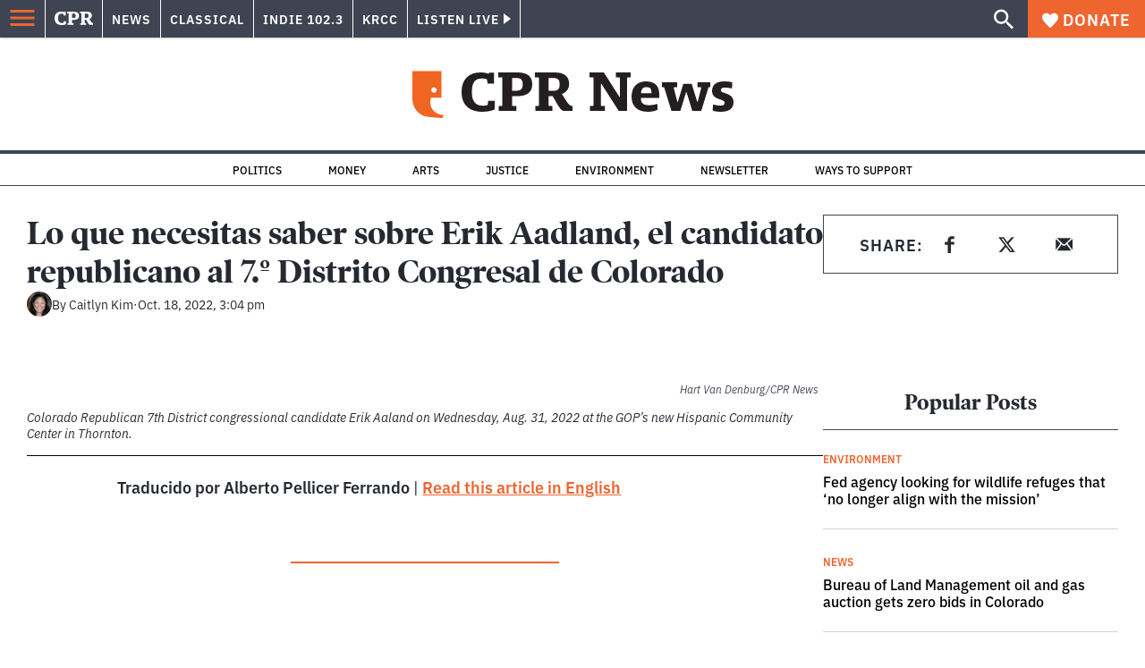

--- FILE ---
content_type: text/html; charset=utf-8
request_url: https://www.cpr.org/2022/10/18/vg-2022-es-colorado-7-dc-perfil-erik-aadland/
body_size: 49956
content:
<!DOCTYPE html><html lang="en"><head><meta charSet="UTF-8"/><title>Elecciones de Colorado 2022: Lo que necesitas saber sobre el candidato al 7.º Distrito de Colorado, Erik Aadland</title><meta name="description" content="Aadland dice que espera que un enfoque equilibrado lo ayude a ganar votantes en el distrito que favorece a los demócratas."/><link rel="canonical" href="https://www.cpr.org/2022/10/18/vg-2022-es-colorado-7-dc-perfil-erik-aadland/"/><meta name="robots" content="index, follow"/><meta name="article-author" content="Caitlyn Kim"/><meta name="article-tags" content="Elections 2022,Voters Guide 2022"/><meta name="article:published_time" content="2022-10-18T15:04:37"/><meta name="article:modified_time" content="2022-10-22T14:11:45"/><meta name="viewport" content="width=device-width, initial-scale=1"/><meta name="theme-color" content="#ffffff"/><link rel="apple-touch-icon" sizes="180x180" href="/icons/apple-touch-icon.png"/><link rel="icon" type="image/png" sizes="32x32" href="/icons/favicon-32x32.png"/><link rel="icon" type="image/png" sizes="16x16" href="/icons/favicon-16x16.png"/><meta name="msapplication-TileColor" content="#da532c"/><link rel="icon" href="/favicon.ico"/><meta property="og:locale" content="en_US"/><meta property="og:type" content="article"/><meta property="og:title" content="Elecciones de Colorado 2022: Lo que necesitas saber sobre el candidato al 7.º Distrito de Colorado, Erik Aadland"/><meta property="og:description" content="Aadland dice que espera que un enfoque equilibrado lo ayude a ganar votantes en el distrito que favorece a los demócratas."/><meta property="og:url" content="https://www.cpr.org/2022/10/18/vg-2022-es-colorado-7-dc-perfil-erik-aadland/"/><meta property="og:site_name" content="Colorado Public Radio"/><meta property="og:image" content="https://wp-cpr.s3.amazonaws.com/uploads/2022/09/20220831-AADLAND-REPUBLICANS-HISPANICS-THORNTON.jpg"/><meta property="og:image:secure_url" content="https://wp-cpr.s3.amazonaws.com/uploads/2022/09/20220831-AADLAND-REPUBLICANS-HISPANICS-THORNTON.jpg"/><meta property="og:image:width" content="1500"/><meta property="og:image:height" content="1000"/><meta name="twitter:card" content="summary_large_image"/><meta name="twitter:image" content="https://wp-cpr.s3.amazonaws.com/uploads/2022/09/20220831-AADLAND-REPUBLICANS-HISPANICS-THORNTON.jpg?w=800&amp;h=400&amp;q=100&amp;crop=1"/><meta name="parsely-title" content="Lo que necesitas saber sobre Erik Aadland, el candidato republicano al 7.º Distrito Congresal de Colorado"/><meta name="parsely-link" content="https://www.cpr.org/2022/10/18/vg-2022-es-colorado-7-dc-perfil-erik-aadland/"/><meta name="parsely-type" content="NewsArticle"/><meta name="parsely-image-url" content="https://wp-cpr.s3.amazonaws.com/uploads/2022/09/20220831-AADLAND-REPUBLICANS-HISPANICS-THORNTON.jpg"/><meta name="parsely-pub-date" content="2022-10-18 21:04:37"/><meta name="parsely-section" content="2022 Elections"/><meta name="parsely-author" content="Caitlyn Kim"/><meta name="parsely-tags" content="Elections, Government and Politics, Elections 2022, Voters Guide 2022"/><style>.site-header__brand img{height:100%;max-width:100%}</style><meta name="cpr_section" content="news"/><link rel="preload" as="image" imageSrcSet="https://www.cpr.org/cdn-cgi/image/width=16,quality=75,format=auto/https://wp-cpr.s3.amazonaws.com/uploads/2022/09/20220831-AADLAND-REPUBLICANS-HISPANICS-THORNTON.jpg 16w, https://www.cpr.org/cdn-cgi/image/width=32,quality=75,format=auto/https://wp-cpr.s3.amazonaws.com/uploads/2022/09/20220831-AADLAND-REPUBLICANS-HISPANICS-THORNTON.jpg 32w, https://www.cpr.org/cdn-cgi/image/width=48,quality=75,format=auto/https://wp-cpr.s3.amazonaws.com/uploads/2022/09/20220831-AADLAND-REPUBLICANS-HISPANICS-THORNTON.jpg 48w, https://www.cpr.org/cdn-cgi/image/width=64,quality=75,format=auto/https://wp-cpr.s3.amazonaws.com/uploads/2022/09/20220831-AADLAND-REPUBLICANS-HISPANICS-THORNTON.jpg 64w, https://www.cpr.org/cdn-cgi/image/width=96,quality=75,format=auto/https://wp-cpr.s3.amazonaws.com/uploads/2022/09/20220831-AADLAND-REPUBLICANS-HISPANICS-THORNTON.jpg 96w, https://www.cpr.org/cdn-cgi/image/width=128,quality=75,format=auto/https://wp-cpr.s3.amazonaws.com/uploads/2022/09/20220831-AADLAND-REPUBLICANS-HISPANICS-THORNTON.jpg 128w, https://www.cpr.org/cdn-cgi/image/width=256,quality=75,format=auto/https://wp-cpr.s3.amazonaws.com/uploads/2022/09/20220831-AADLAND-REPUBLICANS-HISPANICS-THORNTON.jpg 256w, https://www.cpr.org/cdn-cgi/image/width=392,quality=75,format=auto/https://wp-cpr.s3.amazonaws.com/uploads/2022/09/20220831-AADLAND-REPUBLICANS-HISPANICS-THORNTON.jpg 392w, https://www.cpr.org/cdn-cgi/image/width=640,quality=75,format=auto/https://wp-cpr.s3.amazonaws.com/uploads/2022/09/20220831-AADLAND-REPUBLICANS-HISPANICS-THORNTON.jpg 640w, https://www.cpr.org/cdn-cgi/image/width=750,quality=75,format=auto/https://wp-cpr.s3.amazonaws.com/uploads/2022/09/20220831-AADLAND-REPUBLICANS-HISPANICS-THORNTON.jpg 750w, https://www.cpr.org/cdn-cgi/image/width=828,quality=75,format=auto/https://wp-cpr.s3.amazonaws.com/uploads/2022/09/20220831-AADLAND-REPUBLICANS-HISPANICS-THORNTON.jpg 828w, https://www.cpr.org/cdn-cgi/image/width=1080,quality=75,format=auto/https://wp-cpr.s3.amazonaws.com/uploads/2022/09/20220831-AADLAND-REPUBLICANS-HISPANICS-THORNTON.jpg 1080w, https://www.cpr.org/cdn-cgi/image/width=1248,quality=75,format=auto/https://wp-cpr.s3.amazonaws.com/uploads/2022/09/20220831-AADLAND-REPUBLICANS-HISPANICS-THORNTON.jpg 1248w, https://www.cpr.org/cdn-cgi/image/width=1440,quality=75,format=auto/https://wp-cpr.s3.amazonaws.com/uploads/2022/09/20220831-AADLAND-REPUBLICANS-HISPANICS-THORNTON.jpg 1440w, https://www.cpr.org/cdn-cgi/image/width=1920,quality=75,format=auto/https://wp-cpr.s3.amazonaws.com/uploads/2022/09/20220831-AADLAND-REPUBLICANS-HISPANICS-THORNTON.jpg 1920w, https://www.cpr.org/cdn-cgi/image/width=2048,quality=75,format=auto/https://wp-cpr.s3.amazonaws.com/uploads/2022/09/20220831-AADLAND-REPUBLICANS-HISPANICS-THORNTON.jpg 2048w, https://www.cpr.org/cdn-cgi/image/width=3840,quality=75,format=auto/https://wp-cpr.s3.amazonaws.com/uploads/2022/09/20220831-AADLAND-REPUBLICANS-HISPANICS-THORNTON.jpg 3840w" imageSizes="(min-width: 1020px) 1020px, calc(100vw - 4rem)" fetchPriority="high"/><meta name="next-head-count" content="39"/><link rel="preconnect" href="https://use.typekit.net" crossorigin /><link rel="preload" href="https://www.cpr.org/_next/static/css/971c94151b720e22.css" as="style"/><link rel="stylesheet" href="https://www.cpr.org/_next/static/css/971c94151b720e22.css" data-n-g=""/><link rel="preload" href="https://www.cpr.org/_next/static/css/7cc30c4424b4ad9a.css" as="style"/><link rel="stylesheet" href="https://www.cpr.org/_next/static/css/7cc30c4424b4ad9a.css" data-n-p=""/><link rel="preload" href="https://www.cpr.org/_next/static/css/ce00ecf68f7b5582.css" as="style"/><link rel="stylesheet" href="https://www.cpr.org/_next/static/css/ce00ecf68f7b5582.css" data-n-p=""/><noscript data-n-css=""></noscript><script defer="" nomodule="" src="https://www.cpr.org/_next/static/chunks/polyfills-c67a75d1b6f99dc8.js"></script><script src="https://cdn-cookieyes.com/client_data/0b9a5cb2077e065c4482b865/script.js" defer="" data-nscript="beforeInteractive"></script><script src="https://www.cpr.org/_next/static/chunks/webpack-d01cb6d9cbff2946.js" defer=""></script><script src="https://www.cpr.org/_next/static/chunks/framework-1caf3acf629c1378.js" defer=""></script><script src="https://www.cpr.org/_next/static/chunks/main-03d1c7ef0ba50eed.js" defer=""></script><script src="https://www.cpr.org/_next/static/chunks/pages/_app-8a3d494b7e9674fa.js" defer=""></script><script src="https://www.cpr.org/_next/static/chunks/vendors-node_modules_isomorphic-dompurify_browser_js-node_modules_lodash_camelcase_index_js-n-a0dd9f-5b1b582573aba648.js" defer=""></script><script src="https://www.cpr.org/_next/static/chunks/components_layout_index_tsx-dd8bada8cfd35a3d.js" defer=""></script><script src="https://www.cpr.org/_next/static/chunks/utils_data_fetch-server-side-post_ts-utils_data_props_post_ts-aad4f2e8a3181262.js" defer=""></script><script src="https://www.cpr.org/_next/static/chunks/templates_single-post_index_tsx-1fb7d3dd35954270.js" defer=""></script><script src="https://www.cpr.org/_next/static/chunks/pages/%5Byear%5D/%5Bmonth%5D/%5Bday%5D/%5Bslug%5D-02e4a9eafa44a7df.js" defer=""></script><script src="https://www.cpr.org/_next/static/T0STZagIqLewxTa6sMJQl/_buildManifest.js" defer=""></script><script src="https://www.cpr.org/_next/static/T0STZagIqLewxTa6sMJQl/_ssgManifest.js" defer=""></script><style data-href="https://use.typekit.net/oey8agg.css">@import url("https://p.typekit.net/p.css?s=1&k=oey8agg&ht=tk&f=31291.31292.31295.31296.39884.39885.39889.39890.39891&a=19121278&app=typekit&e=css");@font-face{font-family:"poynter-oldstyle-display";src:url("https://use.typekit.net/af/9c977a/00000000000000003b9ae88a/27/l?primer=7cdcb44be4a7db8877ffa5c0007b8dd865b3bbc383831fe2ea177f62257a9191&fvd=i4&v=3") format("woff2"),url("https://use.typekit.net/af/9c977a/00000000000000003b9ae88a/27/d?primer=7cdcb44be4a7db8877ffa5c0007b8dd865b3bbc383831fe2ea177f62257a9191&fvd=i4&v=3") format("woff"),url("https://use.typekit.net/af/9c977a/00000000000000003b9ae88a/27/a?primer=7cdcb44be4a7db8877ffa5c0007b8dd865b3bbc383831fe2ea177f62257a9191&fvd=i4&v=3") format("opentype");font-display:auto;font-style:italic;font-weight:400;font-stretch:normal}@font-face{font-family:"poynter-oldstyle-display";src:url("https://use.typekit.net/af/d3b682/00000000000000003b9ae88b/27/l?primer=7cdcb44be4a7db8877ffa5c0007b8dd865b3bbc383831fe2ea177f62257a9191&fvd=n4&v=3") format("woff2"),url("https://use.typekit.net/af/d3b682/00000000000000003b9ae88b/27/d?primer=7cdcb44be4a7db8877ffa5c0007b8dd865b3bbc383831fe2ea177f62257a9191&fvd=n4&v=3") format("woff"),url("https://use.typekit.net/af/d3b682/00000000000000003b9ae88b/27/a?primer=7cdcb44be4a7db8877ffa5c0007b8dd865b3bbc383831fe2ea177f62257a9191&fvd=n4&v=3") format("opentype");font-display:auto;font-style:normal;font-weight:400;font-stretch:normal}@font-face{font-family:"poynter-oldstyle-display";src:url("https://use.typekit.net/af/1d147a/00000000000000003b9ae88e/27/l?primer=7cdcb44be4a7db8877ffa5c0007b8dd865b3bbc383831fe2ea177f62257a9191&fvd=i7&v=3") format("woff2"),url("https://use.typekit.net/af/1d147a/00000000000000003b9ae88e/27/d?primer=7cdcb44be4a7db8877ffa5c0007b8dd865b3bbc383831fe2ea177f62257a9191&fvd=i7&v=3") format("woff"),url("https://use.typekit.net/af/1d147a/00000000000000003b9ae88e/27/a?primer=7cdcb44be4a7db8877ffa5c0007b8dd865b3bbc383831fe2ea177f62257a9191&fvd=i7&v=3") format("opentype");font-display:auto;font-style:italic;font-weight:700;font-stretch:normal}@font-face{font-family:"poynter-oldstyle-display";src:url("https://use.typekit.net/af/d539ac/00000000000000003b9ae88f/27/l?primer=7cdcb44be4a7db8877ffa5c0007b8dd865b3bbc383831fe2ea177f62257a9191&fvd=n7&v=3") format("woff2"),url("https://use.typekit.net/af/d539ac/00000000000000003b9ae88f/27/d?primer=7cdcb44be4a7db8877ffa5c0007b8dd865b3bbc383831fe2ea177f62257a9191&fvd=n7&v=3") format("woff"),url("https://use.typekit.net/af/d539ac/00000000000000003b9ae88f/27/a?primer=7cdcb44be4a7db8877ffa5c0007b8dd865b3bbc383831fe2ea177f62257a9191&fvd=n7&v=3") format("opentype");font-display:auto;font-style:normal;font-weight:700;font-stretch:normal}@font-face{font-family:"ibm-plex-sans";src:url("https://use.typekit.net/af/785b8c/00000000000000003b9b323f/27/l?primer=7cdcb44be4a7db8877ffa5c0007b8dd865b3bbc383831fe2ea177f62257a9191&fvd=i4&v=3") format("woff2"),url("https://use.typekit.net/af/785b8c/00000000000000003b9b323f/27/d?primer=7cdcb44be4a7db8877ffa5c0007b8dd865b3bbc383831fe2ea177f62257a9191&fvd=i4&v=3") format("woff"),url("https://use.typekit.net/af/785b8c/00000000000000003b9b323f/27/a?primer=7cdcb44be4a7db8877ffa5c0007b8dd865b3bbc383831fe2ea177f62257a9191&fvd=i4&v=3") format("opentype");font-display:auto;font-style:italic;font-weight:400;font-stretch:normal}@font-face{font-family:"ibm-plex-sans";src:url("https://use.typekit.net/af/bca514/00000000000000003b9b323e/27/l?primer=7cdcb44be4a7db8877ffa5c0007b8dd865b3bbc383831fe2ea177f62257a9191&fvd=n4&v=3") format("woff2"),url("https://use.typekit.net/af/bca514/00000000000000003b9b323e/27/d?primer=7cdcb44be4a7db8877ffa5c0007b8dd865b3bbc383831fe2ea177f62257a9191&fvd=n4&v=3") format("woff"),url("https://use.typekit.net/af/bca514/00000000000000003b9b323e/27/a?primer=7cdcb44be4a7db8877ffa5c0007b8dd865b3bbc383831fe2ea177f62257a9191&fvd=n4&v=3") format("opentype");font-display:auto;font-style:normal;font-weight:400;font-stretch:normal}@font-face{font-family:"ibm-plex-sans";src:url("https://use.typekit.net/af/2c3f3c/00000000000000003b9b3242/27/l?primer=7cdcb44be4a7db8877ffa5c0007b8dd865b3bbc383831fe2ea177f62257a9191&fvd=n6&v=3") format("woff2"),url("https://use.typekit.net/af/2c3f3c/00000000000000003b9b3242/27/d?primer=7cdcb44be4a7db8877ffa5c0007b8dd865b3bbc383831fe2ea177f62257a9191&fvd=n6&v=3") format("woff"),url("https://use.typekit.net/af/2c3f3c/00000000000000003b9b3242/27/a?primer=7cdcb44be4a7db8877ffa5c0007b8dd865b3bbc383831fe2ea177f62257a9191&fvd=n6&v=3") format("opentype");font-display:auto;font-style:normal;font-weight:600;font-stretch:normal}@font-face{font-family:"ibm-plex-sans";src:url("https://use.typekit.net/af/af652e/00000000000000003b9b3245/27/l?primer=7cdcb44be4a7db8877ffa5c0007b8dd865b3bbc383831fe2ea177f62257a9191&fvd=i7&v=3") format("woff2"),url("https://use.typekit.net/af/af652e/00000000000000003b9b3245/27/d?primer=7cdcb44be4a7db8877ffa5c0007b8dd865b3bbc383831fe2ea177f62257a9191&fvd=i7&v=3") format("woff"),url("https://use.typekit.net/af/af652e/00000000000000003b9b3245/27/a?primer=7cdcb44be4a7db8877ffa5c0007b8dd865b3bbc383831fe2ea177f62257a9191&fvd=i7&v=3") format("opentype");font-display:auto;font-style:italic;font-weight:700;font-stretch:normal}@font-face{font-family:"ibm-plex-sans";src:url("https://use.typekit.net/af/01f19a/00000000000000003b9b3244/27/l?primer=7cdcb44be4a7db8877ffa5c0007b8dd865b3bbc383831fe2ea177f62257a9191&fvd=n7&v=3") format("woff2"),url("https://use.typekit.net/af/01f19a/00000000000000003b9b3244/27/d?primer=7cdcb44be4a7db8877ffa5c0007b8dd865b3bbc383831fe2ea177f62257a9191&fvd=n7&v=3") format("woff"),url("https://use.typekit.net/af/01f19a/00000000000000003b9b3244/27/a?primer=7cdcb44be4a7db8877ffa5c0007b8dd865b3bbc383831fe2ea177f62257a9191&fvd=n7&v=3") format("opentype");font-display:auto;font-style:normal;font-weight:700;font-stretch:normal}.tk-poynter-oldstyle-display{font-family:"poynter-oldstyle-display",serif}.tk-ibm-plex-sans{font-family:"ibm-plex-sans",sans-serif}</style></head><body class="2022-elections elections politics education energy environment politics health immigration justice money news outdoors trump-justice-impact weather wildfires longform news"><script type="text/javascript">window.__state__ = "%_PREVIEW_STATE_%"; window.__previewid__ = "%_PREVIEW_ID_%";</script><div id="__next"><noscript><iframe src="https://www.googletagmanager.com/ns.html?id=GTM-WDSHF7" height="0" width="0" style="display:none;visibility:hidden;"></iframe></noscript><header class="site-header"><a class="skip-link screen-reader-text" href="/2022/10/18/vg-2022-es-colorado-7-dc-perfil-erik-aadland/#maincontent">Skip to content</a><div class="legacy-slim-navigation legacy-slim-navigation--default"><div class="legacy-slim-navigation__inner"><div class="legacy-slim-navigation__links"><button type="button" class="legacy-slim-navigation__hamburger" aria-controls="primary-navigation" aria-expanded="false" aria-label="Open Menu"><svg xmlns="http://www.w3.org/2000/svg" viewBox="0 0 24 24"><path fill="none" d="M0 0h24v24H0z"></path><path d="M3 18h18v-2H3zm0-5h18v-2H3zm0-7v2h18V6z"></path></svg></button><a class="legacy-slim-navigation__sm-logo legacy-slim-navigation__sm-logo--news" aria-label="CPR" href="/"><svg xmlns="http://www.w3.org/2000/svg" viewBox="0 0 43 15" class="legacy-slim-logo legacy-slim-logo--cpr"><path fill="#FFF" fill-rule="evenodd" d="M12.793 10.853v3.243c-1.021.507-2.798.904-4.73.904C2.71 15 0 12.132 0 7.456 0 2.647 2.776 0 7.33 0c1.155 0 2.332.199 3.02.507l.333-.397h1.888v4.125h-2.487l-.29-1.61c-.288-.154-1.154-.309-1.931-.309-2.377 0-3.887 1.081-3.887 5.14 0 3.882 1.621 5.228 4.309 5.228.622 0 1.488-.133 1.754-.243l.289-1.588zm8.396 2.051v1.875h-6.708v-1.875h1.178l.177-.176V2.162l-.177-.177h-1.377V.11H21.7c3.998 0 5.62 1.743 5.62 4.522 0 3.067-2.066 4.544-5.909 4.544h-1.843v3.552l.2.176zm-1.621-5.823H21.3c1.777 0 2.377-.816 2.377-2.449 0-1.588-.622-2.404-2.377-2.404h-1.732V7.08zM43 14.779h-3.532c-.666-.176-1.465-.97-2.554-2.911L35.293 9.11h-1.555v3.618l.2.176h1.266v1.875h-6.552v-1.875h1.177l.178-.176V2.162l-.178-.177h-1.377V.11h7.596c4.065 0 5.642 1.765 5.642 4.39 0 1.875-1.089 3.22-2.799 3.838l1.466 2.25c1.2 1.875 1.666 2.316 2.643 2.316zm-9.262-7.654h1.844c1.888 0 2.443-.838 2.443-2.449 0-1.588-.533-2.448-2.399-2.448h-1.888z"></path></svg></a><div class="legacy-menu legacy-menu--slim-nav"><ul class="legacy-menu__list"><li class="legacy-menu-item menuItem menuItem__slim-nav--0 legacy-menu-item--slim-nav news"><a class="legacy-menu-item__link" href="https://www.cpr.org/news/">News</a></li><li class="legacy-menu-item menuItem menuItem__slim-nav--1 legacy-menu-item--slim-nav classical"><a class="legacy-menu-item__link" href="https://www.cpr.org/classical/">Classical</a></li><li class="legacy-menu-item menuItem menuItem__slim-nav--2 legacy-menu-item--slim-nav indie"><a class="legacy-menu-item__link" href="https://www.cpr.org/indie/">Indie 102.3</a></li><li class="legacy-menu-item menuItem menuItem__slim-nav--3 legacy-menu-item--slim-nav krcc"><a class="legacy-menu-item__link" href="https://www.cpr.org/krcc/">KRCC</a></li></ul></div><div class="legacy-listen-live"><button type="button" class="legacy-listen-live__button" aria-expanded="false" aria-controls="legacy-listen-live-content"><span class="legacy-listen-live__button-text">Listen Live</span><span class="legacy-listen-live__arrow"></span></button><div id="legacy-listen-live-content" class="legacy-listen-live__content" aria-hidden="true"><ul class="legacy-listen-live__streams"><li class="navigation-stream-box news"><div class="navigation-stream-box__wrapper"><svg class="spinner-icon" viewBox="0 0 24 24" fill="none" xmlns="http://www.w3.org/2000/svg" aria-hidden="true" focusable="false" width="2rem" height="2rem"><path class="spinner-icon__opaque" d="M12 3v2.21a6.792 6.792 0 0 0-6.463 4.704 6.784 6.784 0 0 0-.259 3.049A6.791 6.791 0 0 0 18.79 12H21a9 9 0 1 1-9-9Z" fill="currentcolor"></path><path class="spinner-icon__transparent" d="M12 3v2.21a6.792 6.792 0 0 0-6.463 4.704 6.784 6.784 0 0 0-.259 3.049A6.791 6.791 0 0 0 18.79 12H21a9 9 0 1 1-9-9Z" fill-opacity=".5" fill="currentcolor"></path></svg></div></li><li class="navigation-stream-box classical"><div class="navigation-stream-box__wrapper"><svg class="spinner-icon" viewBox="0 0 24 24" fill="none" xmlns="http://www.w3.org/2000/svg" aria-hidden="true" focusable="false" width="2rem" height="2rem"><path class="spinner-icon__opaque" d="M12 3v2.21a6.792 6.792 0 0 0-6.463 4.704 6.784 6.784 0 0 0-.259 3.049A6.791 6.791 0 0 0 18.79 12H21a9 9 0 1 1-9-9Z" fill="currentcolor"></path><path class="spinner-icon__transparent" d="M12 3v2.21a6.792 6.792 0 0 0-6.463 4.704 6.784 6.784 0 0 0-.259 3.049A6.791 6.791 0 0 0 18.79 12H21a9 9 0 1 1-9-9Z" fill-opacity=".5" fill="currentcolor"></path></svg></div></li><li class="navigation-stream-box indie"><div class="navigation-stream-box__wrapper"><svg class="spinner-icon" viewBox="0 0 24 24" fill="none" xmlns="http://www.w3.org/2000/svg" aria-hidden="true" focusable="false" width="2rem" height="2rem"><path class="spinner-icon__opaque" d="M12 3v2.21a6.792 6.792 0 0 0-6.463 4.704 6.784 6.784 0 0 0-.259 3.049A6.791 6.791 0 0 0 18.79 12H21a9 9 0 1 1-9-9Z" fill="currentcolor"></path><path class="spinner-icon__transparent" d="M12 3v2.21a6.792 6.792 0 0 0-6.463 4.704 6.784 6.784 0 0 0-.259 3.049A6.791 6.791 0 0 0 18.79 12H21a9 9 0 1 1-9-9Z" fill-opacity=".5" fill="currentcolor"></path></svg></div></li><li class="navigation-stream-box krcc"><div class="navigation-stream-box__wrapper"><svg class="spinner-icon" viewBox="0 0 24 24" fill="none" xmlns="http://www.w3.org/2000/svg" aria-hidden="true" focusable="false" width="2rem" height="2rem"><path class="spinner-icon__opaque" d="M12 3v2.21a6.792 6.792 0 0 0-6.463 4.704 6.784 6.784 0 0 0-.259 3.049A6.791 6.791 0 0 0 18.79 12H21a9 9 0 1 1-9-9Z" fill="currentcolor"></path><path class="spinner-icon__transparent" d="M12 3v2.21a6.792 6.792 0 0 0-6.463 4.704 6.784 6.784 0 0 0-.259 3.049A6.791 6.791 0 0 0 18.79 12H21a9 9 0 1 1-9-9Z" fill-opacity=".5" fill="currentcolor"></path></svg></div></li></ul><div class="legacy-listen-live__footer"><a class="legacy-listen-live__help-button legacy-button legacy-button--secondary" href="/listen/help/">Need help?</a></div></div></div></div><div class="legacy-slim-navigation__search-donate"><button type="button" class="legacy-search-button" aria-label="Show search bar"><svg xmlns="http://www.w3.org/2000/svg" viewBox="0 0 22 23"><path fill="#FFF" d="M8.198 14.36q2.36 0 4.011-1.65 1.652-1.653 1.652-4.012t-1.652-4.01-4.01-1.652q-2.36 0-4.011 1.652t-1.652 4.01q0 2.36 1.652 4.011t4.01 1.652zm7.55 0L22 20.614 20.113 22.5l-6.252-6.252v-1.003l-.354-.354q-2.241 1.947-5.309 1.947-3.42 0-5.81-2.36Q.001 12.121 0 8.699q0-3.42 2.389-5.81Q4.776.501 8.199.5q3.42 0 5.78 2.389 2.358 2.388 2.359 5.81 0 3.067-1.947 5.308l.354.354z"></path></svg></button><a class="donateButton legacy-donate-button slimNavDonateButton legacy-button legacy-button--with-icon" href="https://donate.cpr.org/give"><span class="legacy-donate-button__icon"><svg xmlns="http://www.w3.org/2000/svg" width="18" height="18" viewBox="0 0 24 24"><path d="M12 4.248C8.852-1.154 0 .423 0 7.192 0 11.853 5.571 16.619 12 23c6.43-6.381 12-11.147 12-15.808C24 .4 15.125-1.114 12 4.248"></path></svg></span>Donate</a></div></div><div class="legacy-search-bar"><form class="legacy-search-bar__form"><div class="legacy-input-text legacy-search-bar__input"><label class="label_label__it4oV legacy-input-text__label" for=":R1iaum:">Search</label><input class="legacy-input-text__input" name="s" placeholder="Search…" type="text" id=":R1iaum:" value=""/></div><button type="submit" aria-label="Submit search" class="legacy-search-bar__submit"><svg xmlns="http://www.w3.org/2000/svg" viewBox="0 0 22 23"><path fill="#FFF" d="M8.198 14.36q2.36 0 4.011-1.65 1.652-1.653 1.652-4.012t-1.652-4.01-4.01-1.652q-2.36 0-4.011 1.652t-1.652 4.01q0 2.36 1.652 4.011t4.01 1.652zm7.55 0L22 20.614 20.113 22.5l-6.252-6.252v-1.003l-.354-.354q-2.241 1.947-5.309 1.947-3.42 0-5.81-2.36Q.001 12.121 0 8.699q0-3.42 2.389-5.81Q4.776.501 8.199.5q3.42 0 5.78 2.389 2.358 2.388 2.359 5.81 0 3.067-1.947 5.308l.354.354z"></path></svg></button></form></div></div><div class="legacy-primary-navigation"><div class="legacy-primary-navigation__outer" data-open="false" aria-hidden="true" id="primary-navigation"><div class="legacy-primary-navigation__wrapper"><button class="legacy-primary-navigation__button-close" type="button" aria-controls="primary-navigation" aria-expanded="false"><svg xmlns="http://www.w3.org/2000/svg" width="20" height="21"><path fill="#EF6530" fill-rule="evenodd" d="m19.597 2.837-7.707 7.706 7.707 7.707-1.943 1.943-7.707-7.707-7.706 7.707L.298 18.25l7.707-7.707L.298 2.837 2.24.894 9.947 8.6 17.654.894z"></path></svg><span>Close Primary Navigation</span></button><div class="legacy-search-bar legacy-search-bar--primary-nav"><form class="legacy-search-bar__form"><div class="legacy-input-text legacy-search-bar__input"><label class="label_label__it4oV legacy-input-text__label" for=":R6baum:">Search</label><input class="legacy-input-text__input" name="s" placeholder="Search…" type="text" id=":R6baum:" value=""/></div><button type="submit" aria-label="Submit search" class="legacy-search-bar__submit"><svg xmlns="http://www.w3.org/2000/svg" viewBox="0 0 22 23"><path fill="#FFF" d="M8.198 14.36q2.36 0 4.011-1.65 1.652-1.653 1.652-4.012t-1.652-4.01-4.01-1.652q-2.36 0-4.011 1.652t-1.652 4.01q0 2.36 1.652 4.011t4.01 1.652zm7.55 0L22 20.614 20.113 22.5l-6.252-6.252v-1.003l-.354-.354q-2.241 1.947-5.309 1.947-3.42 0-5.81-2.36Q.001 12.121 0 8.699q0-3.42 2.389-5.81Q4.776.501 8.199.5q3.42 0 5.78 2.389 2.358 2.388 2.359 5.81 0 3.067-1.947 5.308l.354.354z"></path></svg></button></form></div><nav class="legacy-primary-navigation__menu"><div class="legacy-primary-navigation-menu"><ul class="legacy-primary-navigation-menu__list"><li class="legacy-primary-navigation-menu-item"><div class="legacy-primary-navigation-menu-item__content"><a class="legacy-primary-navigation-menu-item__link" href="https://www.cpr.org/category/politics/">Politics</a></div></li><li class="legacy-primary-navigation-menu-item"><div class="legacy-primary-navigation-menu-item__content"><a class="legacy-primary-navigation-menu-item__link" href="https://www.cpr.org/category/environment/">Environment</a></div></li><li class="legacy-primary-navigation-menu-item"><div class="legacy-primary-navigation-menu-item__content"><a class="legacy-primary-navigation-menu-item__link" href="https://www.cpr.org/category/justice/">Justice</a></div></li><li class="legacy-primary-navigation-menu-item"><div class="legacy-primary-navigation-menu-item__content"><a class="legacy-primary-navigation-menu-item__link" href="https://www.cpr.org/category/arts/">Arts</a></div></li><li class="legacy-primary-navigation-menu-item"><div class="legacy-primary-navigation-menu-item__content"><a class="legacy-primary-navigation-menu-item__link" href="https://www.cpr.org/category/music/">Music</a><button class="legacy-primary-navigation-menu-item__submenu-button" type="button" aria-expanded="false" aria-controls="submenu-787484" aria-label="Toggle submenu for Music"><svg xmlns="http://www.w3.org/2000/svg" width="14" height="15"><path fill="#EF6530" fill-rule="evenodd" d="M13.432 8.502H7.75v5.921H5.886v-5.92H.204V6.558h5.682V.64H7.75v5.92h5.682z"></path></svg></button></div><div id="submenu-787484" class="legacy-primary-navigation-menu-item__height-container" aria-hidden="true"><div class="legacy-primary-navigation-menu-item__slide-container"><div class="legacy-primary-navigation-menu legacy-primary-navigation-menu--submenu"><ul class="legacy-primary-navigation-menu__list"><li class="legacy-primary-navigation-menu-item"><div class="legacy-primary-navigation-menu-item__content"><a class="legacy-primary-navigation-menu-item__link" href="http://cpr.org/classical">Classical</a></div></li><li class="legacy-primary-navigation-menu-item"><div class="legacy-primary-navigation-menu-item__content"><a class="legacy-primary-navigation-menu-item__link" href="http://cpr.org/indie">Indie 102.3</a></div></li></ul></div></div></div></li><li class="legacy-primary-navigation-menu-item"><div class="legacy-primary-navigation-menu-item__content"><a class="legacy-primary-navigation-menu-item__link" href="https://www.cpr.org/category/money/">Economy</a></div></li><li class="legacy-primary-navigation-menu-item"><div class="legacy-primary-navigation-menu-item__content"><a class="legacy-primary-navigation-menu-item__link" href="https://www.cpr.org/category/education/">Education</a></div></li><li class="legacy-primary-navigation-menu-item"><div class="legacy-primary-navigation-menu-item__content"><a class="legacy-primary-navigation-menu-item__link" href="https://denverite.com/">Denver</a></div></li><li class="legacy-primary-navigation-menu-item"><div class="legacy-primary-navigation-menu-item__content"><a class="legacy-primary-navigation-menu-item__link" href="https://www.cpr.org/krcc/">Southern Colorado</a></div></li><li class="legacy-primary-navigation-menu-item"><div class="legacy-primary-navigation-menu-item__content"><a class="legacy-primary-navigation-menu-item__link" href="/ways-to-listen/">Audio &amp; Radio</a><button class="legacy-primary-navigation-menu-item__submenu-button" type="button" aria-expanded="false" aria-controls="submenu-720811" aria-label="Toggle submenu for Audio &amp; Radio"><svg xmlns="http://www.w3.org/2000/svg" width="14" height="15"><path fill="#EF6530" fill-rule="evenodd" d="M13.432 8.502H7.75v5.921H5.886v-5.92H.204V6.558h5.682V.64H7.75v5.92h5.682z"></path></svg></button></div><div id="submenu-720811" class="legacy-primary-navigation-menu-item__height-container" aria-hidden="true"><div class="legacy-primary-navigation-menu-item__slide-container"><div class="legacy-primary-navigation-menu legacy-primary-navigation-menu--submenu"><ul class="legacy-primary-navigation-menu__list"><li class="legacy-primary-navigation-menu-item"><div class="legacy-primary-navigation-menu-item__content"><a class="legacy-primary-navigation-menu-item__link" href="https://www.cpr.org/ways-to-listen/">Ways to Listen</a></div></li><li class="legacy-primary-navigation-menu-item"><div class="legacy-primary-navigation-menu-item__content"><a class="legacy-primary-navigation-menu-item__link" href="https://www.cpr.org/shows-and-podcasts/">Shows and Podcasts</a></div></li><li class="legacy-primary-navigation-menu-item"><div class="legacy-primary-navigation-menu-item__content"><a class="legacy-primary-navigation-menu-item__link" href="https://www.cpr.org/news/schedule/">CPR News Radio Schedule</a></div></li><li class="legacy-primary-navigation-menu-item"><div class="legacy-primary-navigation-menu-item__content"><a class="legacy-primary-navigation-menu-item__link" href="https://www.cpr.org/classical/">CPR Classical</a></div></li><li class="legacy-primary-navigation-menu-item"><div class="legacy-primary-navigation-menu-item__content"><a class="legacy-primary-navigation-menu-item__link" href="https://www.cpr.org/indie/">Indie 102.3</a></div></li></ul></div></div></div></li><li class="legacy-primary-navigation-menu-item"><div class="legacy-primary-navigation-menu-item__content"><a class="legacy-primary-navigation-menu-item__link" href="https://www.cpr.org/sign-up-for-cprs-newsletters/">Newsletters</a><button class="legacy-primary-navigation-menu-item__submenu-button" type="button" aria-expanded="false" aria-controls="submenu-720817" aria-label="Toggle submenu for Newsletters"><svg xmlns="http://www.w3.org/2000/svg" width="14" height="15"><path fill="#EF6530" fill-rule="evenodd" d="M13.432 8.502H7.75v5.921H5.886v-5.92H.204V6.558h5.682V.64H7.75v5.92h5.682z"></path></svg></button></div><div id="submenu-720817" class="legacy-primary-navigation-menu-item__height-container" aria-hidden="true"><div class="legacy-primary-navigation-menu-item__slide-container"><div class="legacy-primary-navigation-menu legacy-primary-navigation-menu--submenu"><ul class="legacy-primary-navigation-menu__list"><li class="legacy-primary-navigation-menu-item"><div class="legacy-primary-navigation-menu-item__content"><a class="legacy-primary-navigation-menu-item__link" href="https://www.cpr.org/sign-up-for-cprs-newsletters/">All Newsletters</a></div></li><li class="legacy-primary-navigation-menu-item"><div class="legacy-primary-navigation-menu-item__content"><a class="legacy-primary-navigation-menu-item__link" href="https://www.cpr.org/lookout-signup/">The Lookout</a></div></li><li class="legacy-primary-navigation-menu-item"><div class="legacy-primary-navigation-menu-item__content"><a class="legacy-primary-navigation-menu-item__link" href="https://denverite.com/newsletter-signup/">Denverite</a></div></li></ul></div></div></div></li><li class="legacy-primary-navigation-menu-item"><div class="legacy-primary-navigation-menu-item__content"><a class="legacy-primary-navigation-menu-item__link" href="https://www.cpr.org/about/">About CPR</a><button class="legacy-primary-navigation-menu-item__submenu-button" type="button" aria-expanded="false" aria-controls="submenu-720821" aria-label="Toggle submenu for About CPR"><svg xmlns="http://www.w3.org/2000/svg" width="14" height="15"><path fill="#EF6530" fill-rule="evenodd" d="M13.432 8.502H7.75v5.921H5.886v-5.92H.204V6.558h5.682V.64H7.75v5.92h5.682z"></path></svg></button></div><div id="submenu-720821" class="legacy-primary-navigation-menu-item__height-container" aria-hidden="true"><div class="legacy-primary-navigation-menu-item__slide-container"><div class="legacy-primary-navigation-menu legacy-primary-navigation-menu--submenu"><ul class="legacy-primary-navigation-menu__list"><li class="legacy-primary-navigation-menu-item"><div class="legacy-primary-navigation-menu-item__content"><a class="legacy-primary-navigation-menu-item__link" href="/about/">Mission &amp; Vision</a></div></li><li class="legacy-primary-navigation-menu-item"><div class="legacy-primary-navigation-menu-item__content"><a class="legacy-primary-navigation-menu-item__link" href="/about/staff/">Staff &amp; Hosts</a></div></li><li class="legacy-primary-navigation-menu-item"><div class="legacy-primary-navigation-menu-item__content"><a class="legacy-primary-navigation-menu-item__link" href="/careers/">Careers</a></div></li><li class="legacy-primary-navigation-menu-item"><div class="legacy-primary-navigation-menu-item__content"><a class="legacy-primary-navigation-menu-item__link" href="/about/diversity-equity-and-inclusion-at-colorado-public-radio/">Staff DEI Report</a></div></li><li class="legacy-primary-navigation-menu-item"><div class="legacy-primary-navigation-menu-item__content"><a class="legacy-primary-navigation-menu-item__link" href="https://www.cpr.org/about/recent-awards/">Recent Awards</a></div></li><li class="legacy-primary-navigation-menu-item"><div class="legacy-primary-navigation-menu-item__content"><a class="legacy-primary-navigation-menu-item__link" href="/press-releases/">Press Room</a></div></li><li class="legacy-primary-navigation-menu-item"><div class="legacy-primary-navigation-menu-item__content"><a class="legacy-primary-navigation-menu-item__link" href="https://www.cpr.org/about/contact/">Contact Us</a></div></li></ul></div></div></div></li><li class="legacy-primary-navigation-menu-item"><div class="legacy-primary-navigation-menu-item__content"><a class="legacy-primary-navigation-menu-item__link" href="https://www.cpr.org/support/">Ways to support</a><button class="legacy-primary-navigation-menu-item__submenu-button" type="button" aria-expanded="false" aria-controls="submenu-720828" aria-label="Toggle submenu for Ways to support"><svg xmlns="http://www.w3.org/2000/svg" width="14" height="15"><path fill="#EF6530" fill-rule="evenodd" d="M13.432 8.502H7.75v5.921H5.886v-5.92H.204V6.558h5.682V.64H7.75v5.92h5.682z"></path></svg></button></div><div id="submenu-720828" class="legacy-primary-navigation-menu-item__height-container" aria-hidden="true"><div class="legacy-primary-navigation-menu-item__slide-container"><div class="legacy-primary-navigation-menu legacy-primary-navigation-menu--submenu"><ul class="legacy-primary-navigation-menu__list"><li class="legacy-primary-navigation-menu-item"><div class="legacy-primary-navigation-menu-item__content"><a class="legacy-primary-navigation-menu-item__link" href="/support/">All the ways to give!</a></div></li><li class="legacy-primary-navigation-menu-item"><div class="legacy-primary-navigation-menu-item__content"><a class="legacy-primary-navigation-menu-item__link" href="https://donate.cpr.org/user">Login to the Member Center</a></div></li><li class="legacy-primary-navigation-menu-item"><div class="legacy-primary-navigation-menu-item__content"><a class="legacy-primary-navigation-menu-item__link" href="https://donate.cpr.org/give">Make a donation</a></div></li><li class="legacy-primary-navigation-menu-item"><div class="legacy-primary-navigation-menu-item__content"><a class="legacy-primary-navigation-menu-item__link" href="/support/vehicle-donations/">Donate your car</a></div></li><li class="legacy-primary-navigation-menu-item"><div class="legacy-primary-navigation-menu-item__content"><a class="legacy-primary-navigation-menu-item__link" href="/sponsorship/">Corporate sponsorship</a></div></li><li class="legacy-primary-navigation-menu-item"><div class="legacy-primary-navigation-menu-item__content"><a class="legacy-primary-navigation-menu-item__link" href="https://shop.cpr.org/">CPR Shop</a></div></li></ul></div></div></div></li></ul></div></nav></div></div><button class="legacy-primary-navigation__overlay" data-open="false" type="button" aria-controls="primary-navigation" aria-expanded="false"><span>Close Primary Navigation</span></button></div><div class="legacy-header"><div class="legacy-header__header-top"><div class="legacy-container legacy-header__header-content legacy-container--size-xxl" id=""><a class="legacy-header__logo" aria-label="Colorado Public Radio" href="/news/"><div class="legacy-logo legacy-logo--primary legacy-logo--news"><svg xmlns="http://www.w3.org/2000/svg" viewBox="0 0 359 53" class="legacy-logo__news-logo"><path fill="#231F20" d="M92 43.347C89.045 44.835 83.906 46 78.317 46 62.837 46 55 37.588 55 23.87 55 9.765 63.029 2 76.198 2c3.34 0 6.743.582 8.736 1.488l.962-1.165h5.46v12.1h-7.193L83.327 9.7c-.835-.452-3.34-.906-5.588-.906-6.873 0-11.242 3.17-11.242 15.077 0 11.388 4.689 15.335 12.462 15.335 1.799 0 4.305-.388 5.076-.713l.834-4.657H92zm24.457-20.914c5.178 0 6.926-2.392 6.926-7.177 0-4.656-1.812-7.048-6.926-7.048h-5.05v14.225zM116.133 45h-19.55v-5.495h3.431l.517-.518V8.013l-.517-.518H96V2h21.622C129.274 2 134 7.108 134 15.256c0 8.988-6.02 13.32-17.22 13.32h-5.373v10.41l.583.519h4.143zm41.449-22.438c5.451 0 7.054-2.457 7.054-7.177 0-4.656-1.539-7.177-6.925-7.177h-5.45v14.354zM168.805 45c-1.925-.518-4.233-2.846-7.376-8.536l-4.68-8.082h-4.488v10.605l.577.516h3.655V45h-18.916v-5.497h3.398l.513-.516V8.013l-.513-.518H137V2h21.93c11.734 0 16.285 5.172 16.285 12.867 0 5.497-3.142 9.441-8.078 11.251l4.233 6.595c3.461 5.497 4.807 6.79 7.63 6.79V45zM244 7.495h-3.345l-.579.518V45h-9.393l-19.43-30.327h-.579v24.314l.515.516h4.054V45h-16.664v-5.497h3.41l.514-.516V8.013l-.515-.518H198V2h16.02l17.37 27.223h.579V8.013l-.515-.518h-3.988V2H244zm11.568 17.871h11.657v-1.168c0-3.893-1.471-5.774-5.508-5.774-4.162 0-5.829 2.14-6.149 6.942m18.51 18.427C271.195 45.221 267.096 46 263.19 46 251.34 46 245 39.576 245 29.13 245 18.164 251.469 12 261.14 12 271.388 12 276 17.514 276 26.274c0 1.104 0 2.985-.129 4.282h-20.43c0 5.645 2.498 8.112 9.094 8.112 3.396 0 7.237-.78 9.288-1.688zM333 18.397h-1.863L322.918 45h-10.016l-6.356-20.762h-.578L299.547 45h-9.953l-8.218-26.603H279V13h16.95v5.397h-3.209l-.58.826 4.048 15.619h.578l6.098-20.128h9.311l6.228 20.128h.578l3.916-15.62-.578-.825h-3.595V13H333zm24.295 1.649c-1.327-.52-5.18-1.104-7.643-1.104-3.663 0-4.737.908-4.737 3.18 0 3.893 14.085 2.271 14.085 13.106C359 41.781 354.515 46 344.978 46c-3.41 0-7.01-.455-9.347-1.299l.569-7.006c1.705.713 5.622 1.362 7.768 1.362 3.98 0 5.052-.844 5.052-3.245 0-4.736-14.02-2.465-14.02-13.106C335 16.217 339.295 12 348.579 12c3.095 0 6.757.389 8.968 1.103z" class="cpr-logo-news_svg__text"></path><path fill="#F16522" d="M32.573.472v29.78l-11.58.018s-2.774 6.004 1.076 12.474c3.853 6.472 13.086 7.133 13.086 7.133L33.705 53s-4.24-.132-16.185-1.298C5.58 50.537.048 39.541.051 32.292.051 25.626.008 4.325.001.96L0 .51zM24.04 18.611c-1.66-.004-3.012 1.354-3.01 3.029-.002 1.67 1.346 3.028 3 3.026a3.014 3.014 0 0 0 3.01-3.033c0-1.662-1.345-3.025-3-3.022"></path></svg></div></a></div></div><div class="legacy-header__header-bottom"><div class="legacy-container legacy-header__header-content legacy-container--size-xxl" id=""><nav class="legacy-header__header-navigation" aria-label="Header Navigation"><ul class="menu"><li class="menu-item"><a href="https://www.cpr.org/category/politics/">Politics</a></li><li class="menu-item"><a href="https://www.cpr.org/category/money/">Money</a></li><li class="menu-item"><a href="https://www.cpr.org/category/arts/">Arts</a></li><li class="menu-item"><a href="https://www.cpr.org/category/justice/">Justice</a></li><li class="menu-item"><a href="https://www.cpr.org/category/environment/">Environment</a></li><li class="menu-item"><a href="/lookout-signup/">Newsletter</a></li><li class="menu-item"><a href="/support/">Ways to support</a></li></ul></nav></div></div></div></header><main id="maincontent" class="main-content"><div class="main post post--post post--641749 has-sidebar post--default"><div class="legacy-container article-header legacy-container--size-xxl" id=""><header class="article-header__header"><div class="article-header__content"><h1 class="legacy-heading article-header__heading legacy-heading--step-up-three"><span>Lo que necesitas saber sobre Erik Aadland, el candidato republicano al 7.º Distrito Congresal de Colorado</span></h1><div class="article-header__meta"><div class="byline"><div class="byline__avatar"><img alt="" loading="lazy" width="84" height="84" decoding="async" data-nimg="1" style="color:transparent" sizes="28px" srcSet="https://www.cpr.org/cdn-cgi/image/width=16,quality=75,format=auto/https://wp-cpr.s3.amazonaws.com/uploads/2019/06/2019.cpr-staff-Caitlyn-Kim-square-for-web-creditCPR.jpg 16w, https://www.cpr.org/cdn-cgi/image/width=32,quality=75,format=auto/https://wp-cpr.s3.amazonaws.com/uploads/2019/06/2019.cpr-staff-Caitlyn-Kim-square-for-web-creditCPR.jpg 32w, https://www.cpr.org/cdn-cgi/image/width=48,quality=75,format=auto/https://wp-cpr.s3.amazonaws.com/uploads/2019/06/2019.cpr-staff-Caitlyn-Kim-square-for-web-creditCPR.jpg 48w, https://www.cpr.org/cdn-cgi/image/width=64,quality=75,format=auto/https://wp-cpr.s3.amazonaws.com/uploads/2019/06/2019.cpr-staff-Caitlyn-Kim-square-for-web-creditCPR.jpg 64w, https://www.cpr.org/cdn-cgi/image/width=96,quality=75,format=auto/https://wp-cpr.s3.amazonaws.com/uploads/2019/06/2019.cpr-staff-Caitlyn-Kim-square-for-web-creditCPR.jpg 96w, https://www.cpr.org/cdn-cgi/image/width=128,quality=75,format=auto/https://wp-cpr.s3.amazonaws.com/uploads/2019/06/2019.cpr-staff-Caitlyn-Kim-square-for-web-creditCPR.jpg 128w, https://www.cpr.org/cdn-cgi/image/width=256,quality=75,format=auto/https://wp-cpr.s3.amazonaws.com/uploads/2019/06/2019.cpr-staff-Caitlyn-Kim-square-for-web-creditCPR.jpg 256w, https://www.cpr.org/cdn-cgi/image/width=392,quality=75,format=auto/https://wp-cpr.s3.amazonaws.com/uploads/2019/06/2019.cpr-staff-Caitlyn-Kim-square-for-web-creditCPR.jpg 392w, https://www.cpr.org/cdn-cgi/image/width=640,quality=75,format=auto/https://wp-cpr.s3.amazonaws.com/uploads/2019/06/2019.cpr-staff-Caitlyn-Kim-square-for-web-creditCPR.jpg 640w, https://www.cpr.org/cdn-cgi/image/width=750,quality=75,format=auto/https://wp-cpr.s3.amazonaws.com/uploads/2019/06/2019.cpr-staff-Caitlyn-Kim-square-for-web-creditCPR.jpg 750w, https://www.cpr.org/cdn-cgi/image/width=828,quality=75,format=auto/https://wp-cpr.s3.amazonaws.com/uploads/2019/06/2019.cpr-staff-Caitlyn-Kim-square-for-web-creditCPR.jpg 828w, https://www.cpr.org/cdn-cgi/image/width=1080,quality=75,format=auto/https://wp-cpr.s3.amazonaws.com/uploads/2019/06/2019.cpr-staff-Caitlyn-Kim-square-for-web-creditCPR.jpg 1080w, https://www.cpr.org/cdn-cgi/image/width=1248,quality=75,format=auto/https://wp-cpr.s3.amazonaws.com/uploads/2019/06/2019.cpr-staff-Caitlyn-Kim-square-for-web-creditCPR.jpg 1248w, https://www.cpr.org/cdn-cgi/image/width=1440,quality=75,format=auto/https://wp-cpr.s3.amazonaws.com/uploads/2019/06/2019.cpr-staff-Caitlyn-Kim-square-for-web-creditCPR.jpg 1440w, https://www.cpr.org/cdn-cgi/image/width=1920,quality=75,format=auto/https://wp-cpr.s3.amazonaws.com/uploads/2019/06/2019.cpr-staff-Caitlyn-Kim-square-for-web-creditCPR.jpg 1920w, https://www.cpr.org/cdn-cgi/image/width=2048,quality=75,format=auto/https://wp-cpr.s3.amazonaws.com/uploads/2019/06/2019.cpr-staff-Caitlyn-Kim-square-for-web-creditCPR.jpg 2048w, https://www.cpr.org/cdn-cgi/image/width=3840,quality=75,format=auto/https://wp-cpr.s3.amazonaws.com/uploads/2019/06/2019.cpr-staff-Caitlyn-Kim-square-for-web-creditCPR.jpg 3840w" src="https://www.cpr.org/cdn-cgi/image/width=3840,quality=75,format=auto/https://wp-cpr.s3.amazonaws.com/uploads/2019/06/2019.cpr-staff-Caitlyn-Kim-square-for-web-creditCPR.jpg"/></div><div class="byline__authors"><span>By<!-- --> </span><span class="byline__author"><a class="byline__author-link" href="https://www.cpr.org/author/caitlyn-kim/">Caitlyn Kim</a></span></div><span class="byline__separator"> · </span><time dateTime="2022-10-18T15:04:37">Oct. 18, 2022, 3:04 pm</time></div></div></div><div class="article-header__sidebar"><div class="legacy-social-list"><span class="legacy-social-list__share-text">Share:</span><ul class="legacy-social-list__list"><li class="legacy-social-list-item"><a class="legacy-social-list-item__link engagement__share--facebook" aria-label="Share on facebook" target="_blank" data-gtm-share="facebook" href="https://www.facebook.com/sharer.php/?u=https%3A%2F%2Fwww.cpr.org%2F2022%2F10%2F18%2Fvg-2022-es-colorado-7-dc-perfil-erik-aadland%2F"><svg xmlns="http://www.w3.org/2000/svg" aria-hidden="true" viewBox="0 0 24 24"><path fill="currentcolor" d="M14.182 6.09c-.364 0-.727.365-.727 1v2H17v3h-3.636V21H10v-8.818H7v-3h3V7.455C10 4.909 11.818 3 14.182 3H17v3.09z"></path></svg></a></li><li class="legacy-social-list-item"><a class="legacy-social-list-item__link engagement__share--twitter" aria-label="Share on twitter" target="_blank" data-gtm-share="twitter" href="https://twitter.com/intent/tweet/?text=Lo%20que%20necesitas%20saber%20sobre%20Erik%20Aadland%2C%20el%20candidato%20republicano%20al%207.%C2%BA%20Distrito%20Congresal%20de%20Colorado&amp;url=https%3A%2F%2Fwww.cpr.org%2F2022%2F10%2F18%2Fvg-2022-es-colorado-7-dc-perfil-erik-aadland%2F"><svg xmlns="http://www.w3.org/2000/svg" aria-hidden="true" viewBox="0 0 24 24"><path fill="currentcolor" d="M17.176 4h2.76l-6.03 6.892L21 20.27h-5.554l-4.35-5.688-4.979 5.688H3.355l6.45-7.371L3 4h5.695l3.933 5.199zm-.969 14.618h1.53L7.864 5.565h-1.64z"></path></svg></a></li><li class="legacy-social-list-item"><a class="legacy-social-list-item__link engagement__share--email" aria-label="Share on email" target="_blank" data-gtm-share="email" href="/cdn-cgi/l/email-protection#[base64]"><svg xmlns="http://www.w3.org/2000/svg" aria-hidden="true" viewBox="0 0 24 24"><path fill="currentcolor" d="m14.7 11.84 4.95 6.57c-.18.09-.27.09-.45.09H4.44l4.86-6.66.81.72c.54.45 1.17.72 1.89.72.63 0 1.35-.18 1.89-.72zM3.18 6.08l5.04 4.77-4.95 6.75a1.52 1.52 0 0 1-.27-.9V6.8c0-.27.09-.54.18-.72m17.64-.09c.09.27.18.54.18.81v9.9c0 .27-.09.54-.18.81l-5.04-6.75ZM19.264 5a.9.9 0 0 1 .386.09l-6.75 6.39c-.54.45-1.35.45-1.8 0L4.35 5.09C4.53 5 4.62 5 4.8 5Z"></path></svg></a></li></ul></div></div></header></div><div class="article-content__wrapper legacy-container legacy-container--size-xxl"><div class="post__content"><div class="article-featured-image"><figure class="image-fit"><div class="image-fit__inner"><img alt="20220831-AADLAND-REPUBLICANS-HISPANICS-THORNTON" fetchPriority="high" width="1500" height="1000" decoding="async" data-nimg="1" class="image-fit__image" style="color:transparent" sizes="(min-width: 1020px) 1020px, calc(100vw - 4rem)" srcSet="https://www.cpr.org/cdn-cgi/image/width=16,quality=75,format=auto/https://wp-cpr.s3.amazonaws.com/uploads/2022/09/20220831-AADLAND-REPUBLICANS-HISPANICS-THORNTON.jpg 16w, https://www.cpr.org/cdn-cgi/image/width=32,quality=75,format=auto/https://wp-cpr.s3.amazonaws.com/uploads/2022/09/20220831-AADLAND-REPUBLICANS-HISPANICS-THORNTON.jpg 32w, https://www.cpr.org/cdn-cgi/image/width=48,quality=75,format=auto/https://wp-cpr.s3.amazonaws.com/uploads/2022/09/20220831-AADLAND-REPUBLICANS-HISPANICS-THORNTON.jpg 48w, https://www.cpr.org/cdn-cgi/image/width=64,quality=75,format=auto/https://wp-cpr.s3.amazonaws.com/uploads/2022/09/20220831-AADLAND-REPUBLICANS-HISPANICS-THORNTON.jpg 64w, https://www.cpr.org/cdn-cgi/image/width=96,quality=75,format=auto/https://wp-cpr.s3.amazonaws.com/uploads/2022/09/20220831-AADLAND-REPUBLICANS-HISPANICS-THORNTON.jpg 96w, https://www.cpr.org/cdn-cgi/image/width=128,quality=75,format=auto/https://wp-cpr.s3.amazonaws.com/uploads/2022/09/20220831-AADLAND-REPUBLICANS-HISPANICS-THORNTON.jpg 128w, https://www.cpr.org/cdn-cgi/image/width=256,quality=75,format=auto/https://wp-cpr.s3.amazonaws.com/uploads/2022/09/20220831-AADLAND-REPUBLICANS-HISPANICS-THORNTON.jpg 256w, https://www.cpr.org/cdn-cgi/image/width=392,quality=75,format=auto/https://wp-cpr.s3.amazonaws.com/uploads/2022/09/20220831-AADLAND-REPUBLICANS-HISPANICS-THORNTON.jpg 392w, https://www.cpr.org/cdn-cgi/image/width=640,quality=75,format=auto/https://wp-cpr.s3.amazonaws.com/uploads/2022/09/20220831-AADLAND-REPUBLICANS-HISPANICS-THORNTON.jpg 640w, https://www.cpr.org/cdn-cgi/image/width=750,quality=75,format=auto/https://wp-cpr.s3.amazonaws.com/uploads/2022/09/20220831-AADLAND-REPUBLICANS-HISPANICS-THORNTON.jpg 750w, https://www.cpr.org/cdn-cgi/image/width=828,quality=75,format=auto/https://wp-cpr.s3.amazonaws.com/uploads/2022/09/20220831-AADLAND-REPUBLICANS-HISPANICS-THORNTON.jpg 828w, https://www.cpr.org/cdn-cgi/image/width=1080,quality=75,format=auto/https://wp-cpr.s3.amazonaws.com/uploads/2022/09/20220831-AADLAND-REPUBLICANS-HISPANICS-THORNTON.jpg 1080w, https://www.cpr.org/cdn-cgi/image/width=1248,quality=75,format=auto/https://wp-cpr.s3.amazonaws.com/uploads/2022/09/20220831-AADLAND-REPUBLICANS-HISPANICS-THORNTON.jpg 1248w, https://www.cpr.org/cdn-cgi/image/width=1440,quality=75,format=auto/https://wp-cpr.s3.amazonaws.com/uploads/2022/09/20220831-AADLAND-REPUBLICANS-HISPANICS-THORNTON.jpg 1440w, https://www.cpr.org/cdn-cgi/image/width=1920,quality=75,format=auto/https://wp-cpr.s3.amazonaws.com/uploads/2022/09/20220831-AADLAND-REPUBLICANS-HISPANICS-THORNTON.jpg 1920w, https://www.cpr.org/cdn-cgi/image/width=2048,quality=75,format=auto/https://wp-cpr.s3.amazonaws.com/uploads/2022/09/20220831-AADLAND-REPUBLICANS-HISPANICS-THORNTON.jpg 2048w, https://www.cpr.org/cdn-cgi/image/width=3840,quality=75,format=auto/https://wp-cpr.s3.amazonaws.com/uploads/2022/09/20220831-AADLAND-REPUBLICANS-HISPANICS-THORNTON.jpg 3840w" src="https://www.cpr.org/cdn-cgi/image/width=3840,quality=75,format=auto/https://wp-cpr.s3.amazonaws.com/uploads/2022/09/20220831-AADLAND-REPUBLICANS-HISPANICS-THORNTON.jpg"/></div><span class="image-fit__credit">Hart Van Denburg/CPR News</span><figcaption class="image-fit__caption">Colorado Republican 7th District congressional candidate Erik Aaland on Wednesday, Aug. 31, 2022 at the GOP’s new Hispanic Community Center in Thornton.</figcaption></figure></div><div class="article-content content"><p><strong>Traducido por Alberto Pellicer Ferrando</strong> | <a href="https://www.cpr.org/2022/10/17/vg-2022-colorado-cd-7-erik-aadland-profile/">Read this article in English</a></p><div class="wp-block-group article__contained"><div style="height:20px" aria-hidden="true"></div><hr class="wp-block-separator"/><div class="wp-block-buttons has-layout-flex has-justify-content-center has-orientation-horizontal"><div class="wp-block-button"><a class="wp-block-button__link has-background has-luminous-vivid-orange-background-color" href="https://www.cpr.org/2022/10/18/vg-2022-es-guia-para-votar-colorado-elecciones-noviembre/" style="background-color:var(--luminous-vivid-orange)">&lt;strong&gt;Regresa a la guía para votantes&lt;/strong&gt;</a></div></div><hr class="wp-block-separator"/><div style="height:20px" aria-hidden="true"></div></div><p>Equilibrio. Es una idea que surge a menudo hablando con Erik Aadland, el republicano que aspira a representar al 7.º Distrito de Colorado en el Congreso.</p><p>"Creo que en todos los casos, ya sea el medio ambiente, la política exterior o nuestra economía, tenemos que buscar ese punto de equilibrio", dijo durante una entrevista con CPR News a finales de agosto.</p><p>El autodenominado republicano conservador espera que ese "equilibrio" lo ayude a ganarse a los votantes de un distrito que se inclina por los demócratas. En un guiño a esa realidad política, dijo: "Tengo que apelar al centro y tengo que apelar incluso a algunos demócratas que quieren un cambio".</p><p>Podría ser una batalla complicada.&nbsp;</p><p>Aunque el entorno político favorece a los republicanos este ciclo, los demócratas registrados superan en número a los republicanos en el distrito, aunque los votantes no afiliados son el grupo más numeroso. Aadland es menos conocido que su rival demócrata, la senadora estatal Brittany Pettersen, y tiene menos dinero. Aadland, que <a href="https://www.cpr.org/2022/06/09/colorado-congressional-district-7-election-republicans/">superó unas elecciones primarias difíciles</a>, tenía menos de $50,000 disponibles en su última declaración de campaña. Pettersen tenía más de $900,000.&nbsp;</p><p>Aunque Aadland fue nombrado recientemente en la lista de <em>Young Guns </em>(expresión en inglés que significa Jóvenes prometedores) del Comité del Congreso Nacional Republicano (NRCC, por sus siglas en inglés), hasta ahora los republicanos a nivel nacional no han donado dinero a su candidatura. El NRCC ha reservado $2.6 millones en publicidad para la contienda vecina–y mucho más reñida–en el nuevo 8.º Distrito Congresal de Colorado.</p><p>Aunque Aadland dice que escuchará a todos los votantes que lo elijan, dice también que "[no voy a] abandonar mis propios principios y mi propia conciencia como miembro votante en el Congreso... Voy a reflexionar sobre mis principios, reflexionar sobre mi experiencia y luego tratar de tomar las mejores decisiones para mi electorado".</p><div style="height:30px" aria-hidden="true"></div><h2><strong>Experiencia anterior</strong></h2><p>Una parte fundamental de esa experiencia tiene su origen en su vida como militar y su posterior trabajo en la industria del petróleo y gas.</p><p>Aadland se crió en una familia de militares y ha vivido en distintas partes de Estados Unidos. Su padre es un general de división retirado y "un republicano fiel, así que crecí con eso".</p><p>Se graduó de West Point en 2002 y sirvió en el ejército de EE. UU. durante ocho años, incluyendo dos misiones de combate en Irak y luego en Afganistán.</p><p>"Dejé [el ejército] por una crisis de conciencia. Perdí la fe en la misión. Perdí la fe en lo que estábamos haciendo. No había nadie que pudiera explicar por qué estábamos en Afganistán y qué intentábamos conseguir allí", dijo. "También tenía una familia. Estaba recién casado cuando me asignaron allí. Quería tener hijos y sentar cabeza. Quería estar más en paz. Había visto traumas, había visto la guerra y buscaba la paz en muchos aspectos".</p><p>Consiguió un trabajo en Noble Energy como director de logística global, pero lo dejó hace dos años mientras estudiaba una maestría en psicología.</p><p>Sin embargo, en lugar de dedicarse a trabajar con víctimas de traumas, como había planeado, la trayectoria profesional de Aadland cambió tras asistir a un programa de formación de candidatos dirigido por America First Republicans, un grupo creado por el excandidato del Partido Republicano de Colorado, Caspar Stockham. En junio de 2021, Aadland anunció su candidatura al Senado de EE. UU., pero tuvo dificultades para ganar apoyo en una contienda muy disputada, y a finales del año pasado, con el establecimiento de nuevos límites para los distritos del Congreso, decidió postularse para el 7.º Distrito Congresal.</p><p>Según Aadland, decidió presentarse como candidato porque cree en la misión de servir y porque estaba preocupado por el rumbo del país, especialmente para sus hijos. "Creo que su futuro está en peligro. Siento que Washington D.C. va por mal camino y que las políticas que están implementando dañan el futuro de mis hijos".</p><p>Aadland ha puesto en duda el resultado de las elecciones de 2020. En un video del año pasado, calificó las elecciones presidenciales de manipuladas. Y un<a href="https://fivethirtyeight.com/features/this-candidate-thinks-the-2020-election-was-illegitimate-but-hed-rather-you-didnt-know-that/"> artículo en FiveThirtyEight</a> sobre sus opiniones acerca de las elecciones de 2020 incluyó un audio no confirmado en el que dice que "ahora tenemos un gobierno ilegítimo en el poder". Cuando se le preguntó al respecto durante un encuentro telefónico en septiembre, Aadland no negó el artículo.&nbsp;</p><p>CPR News preguntó a Aadland a finales de agosto sobre sus declaraciones de 2021. No quiso decir si cree que las elecciones de 2020 se manipularon o no. En cambio, argumentó que demócratas como Hillary Clinton y Stacey Abrams también disputaron elecciones en las que perdieron. (Aunque Clinton ha cuestionado la contienda en los años posteriores, cedió ante Donald Trump. Stacey Abrams interpuso una demanda por la forma en que se gestionaron las elecciones de Georgia tras perder la contienda a gobernadora en 2018, pero no para anular los resultados).</p><p>"Las elecciones de 2020 están en el pasado", dijo Aadland en un comunicado. "Espero las elecciones de 2022 con el deseo de aportar liderazgo y sabiduría al 7.º Distrito de Colorado".</p><div style="height:30px" aria-hidden="true"></div><h2><strong>Qué haría si fuera elegido</strong></h2><p>En lo que respecta a sus prioridades, al igual que muchos candidatos republicanos, Aadland ha tratado de mantener el enfoque en las cuestiones del día a día: la economía, la delincuencia y el precio de la gasolina.</p><p>Aadland describe estos asuntos como temas sin relación con el partido en el que estés, pero en plena temporada de campaña, tanto sus respuestas como las de su oponente adquieren a menudo un tono decididamente partidista.</p><p>Aadland culpa de la alta inflación a los proyectos de ley de gastos del gobierno, como el Plan de Rescate Estadounidense. "La inflación es el resultado de los gastos gubernamentales", explicó. "E imprimimos [dinero] para compensar por los gastos con el fin de financiar al gobierno. Inflamos la oferta monetaria".</p><p>Hay muchos factores que causan la inflación, que también se ha producido en todo el mundo, como los retrasos en la cadena de suministros, el aumento de la demanda cuando la gente empezó a viajar y a comer fuera de casa otra vez y la invasión rusa de Ucrania. Pero muchos economistas creen que <a href="https://www.vox.com/23036340/biden-american-rescue-plan-inflation">el plan de rescate estadounidense provocó que el aumento de precios fuera más pronunciado en Estados Unidos</a>.</p><p>La respuesta de Aadland es frenar los gastos públicos, reducir los gastos innecesarios en el gobierno y "dejar de enviar dinero a todo el mundo". (La ayuda exterior representa menos del 1% del presupuesto federal).</p><p>"Tenemos que asegurarnos de que el gobierno sea más eficiente... y rara vez el gobierno hace las cosas bien y de alta calidad", dijo. "Ahí es donde yo veo, como un tipo que cree en la limitación del gobierno, que hay que defender al sector privado para que preste servicios esenciales".</p><p>En cuanto al clima, se describe a sí mismo como ecologista y dice estar "muy preocupado por el impacto del ser humano en nuestro clima y en nuestro medio ambiente".</p><p>"Creo que tenemos que avanzar hacia un mayor equilibrio para lograrlo. Pero veo que los demócratas son más extremos en este tema", dijo Aadland, citando ejemplos de políticas como el Nuevo Trato Verde. Cree que Estados Unidos debe avanzar en las nuevas tecnologías de energía limpia, sin comprometer la economía actual. "Necesitamos una reforma energética equilibrada. Necesitamos tener una producción doméstica de gas natural".</p><p>Aadland dice que también apoya el desarrollo de la energía nuclear en el distrito.</p><p>Aunque Aadland dijo que quiere apoyar políticas moderadas, ninguna de las principales leyes aprobadas recientemente por la Cámara controlada por los demócratas se ajusta a esa definición para él. Cuando se le pidió que nombrara una propuesta legislativa que hubiera apoyado, las descartó todas como "hiperpartidistas".</p><p>La lista de proyectos de ley bipartidistas que el Congreso ha aprobado incluye la legislación sobre la seguridad de las armas de fuego, la reautorización de la Ley sobre la Violencia contra las Mujeres, la fabricación nacional de semiconductores, la Ley PACT para ayudar a los veteranos que sufren problemas de salud por la exposición a sustancias tóxicas y el proyecto de ley bipartidista sobre infraestructura, que según Aadland estuvo "cargado de favoritismo" y no se "destinó a infraestructura verdadera".&nbsp;</p><p>"Quizás haya asuntos que apoye, pero ahora mismo están siguiendo una agenda muy partidista que me parece problemática. Así que, a ver, quizás haya algunos que no recuerde. Los principales, los que han tenido mucha publicidad recientemente, me costó ver cómo eran de naturaleza moderada", comentó.</p><p>Aparte de apoyar una enmienda para equilibrar el presupuesto, Aadland dijo que quiere deshacerse de los grandes paquetes de gastos y "hacer que se eliminen las partidas presupuestarias de estos paquetes de gastos en la Cámara" para aligerar las propuestas legislativas y ayudarlas a obtener más apoyo bipartidista. Esa idea de aligerar y reducir va en contra del método habitual del Congreso, en donde juntar las prioridades de gastos de muchos miembros es lo que ayuda a que las propuestas de ley obtengan suficiente apoyo para su aprobación.</p><p>Cuando se trata de cuestiones que el Congreso está deliberando ahora, como la reforma de la Ley de Recuento Electoral o <a href="https://www.cpr.org/2022/03/21/congress-banning-stock-trading-colorado-lawmakers/">que se prohíba que los miembros del Congreso de comprar y vender acciones</a>, Aadland responde: "Como no soy un representante activo, no puedo comentar sobre la legislación que se está debatiendo en el Congreso".</p><p>Aadland tampoco quiso decir directamente si votaría a favor de codificar el matrimonio entre personas del mismo sexo en la ley federal si fuera elegido, escribiendo únicamente que "la gente deber poder casarse con quien quiera y no se debe permitir que el gobierno lo dicte".&nbsp;</p><p>En muchos temas, Aadland está en línea con el partido republicano. Quiere construir un muro y mejorar la seguridad fronteriza. Cree en la Segunda Enmienda "tal como fue escrita en la Constitución". Cree que el gobierno federal debe abordar los problemas de salud mental que contribuyen a la violencia con armas de fuego, pero no considera que las medidas de seguridad contra estas armas sean "el mecanismo adecuado para resolver la violencia con armas de fuego y privar a los ciudadanos buenos–el 99% de los propietarios de armas son buenas personas que no hacen daño a nadie. Yo soy uno de ellos".</p><p>Sin embargo, aunque sí apoya el aumento de las penas por la distribución de fentanilo, Aadland dijo que la propuesta del <a href="https://mcusercontent.com/d4254037a343b683d142111e0/files/ce3dc4ce-c91a-3a63-e717-ee65c0a91f58/Fentanyl_Memo_Final.pdf">Comité de Estudios Republicanos</a> sobre el tema–que incluye la cadena perpetua para cualquier persona condenada por tráfico de fentanilo y la pena capital por traficar con fentanilo que resulte en la muerte de una persona–"suena extrema".</p><p>En cuanto a la decisión de la Corte Suprema de anular el caso Roe vs. Wade, Aadland dijo que se decidió correctamente; "mi postura es que se trata de una cuestión de derechos estatales". Dijo que no apoyaría una prohibición nacional del aborto, y tampoco apoyaría ningún proyecto de ley para codificar Roe. Se opone a la financiación federal del aborto.&nbsp;</p><p>Aadland dice que apoyaría la candidatura del representante californiano Kevin McCarthy a la presidencia de la Cámara, en caso de que los republicanos ganen la Cámara (McCarthy ha respaldado a Aadland), y el plan <a href="https://www.republicanleader.gov/commitment/">Compromiso con América</a> del partido.&nbsp;</p><p>Si es elegido, Aadland espera entrar al Comité de Energía y Comercio, un puesto prestigioso que no consiguen muchos legisladores novatos. Actualmente, la representante demócrata Diana DeGette es la única representante de Colorado en ese comité. Entre los otros comités que mencionó se encuentran el de Servicios Armados (apropiado dada su trayectoria, pero no hay bases en su distrito y Colorado ya tiene dos miembros), el de Recursos Naturales (donde actualmente hay cuatro coloradenses) o el de Asuntos de los Veteranos.</p><p>Aadland dice que se ha reunido con el Caucus de la Libertad, de naturaleza conservadora, pero que no está interesado en unirse a él. "No creo que sea un reflejo del Distrito Siete", explicó. "Seré amigo de los miembros que lo sean conmigo. Voy a intentar ser muy intencionado en mis elecciones.... y no voy a estar en los extremos".</p><div class="wp-block-group article__contained"><div style="height:20px" aria-hidden="true"></div><hr class="wp-block-separator"/><div class="wp-block-buttons has-layout-flex has-justify-content-center has-orientation-horizontal"><div class="wp-block-button"><a class="wp-block-button__link has-background has-luminous-vivid-orange-background-color" href="https://www.cpr.org/2022/10/18/vg-2022-es-guia-para-votar-colorado-elecciones-noviembre/" style="background-color:var(--luminous-vivid-orange)">&lt;strong&gt;Regresa a la guía para votantes&lt;/strong&gt;</a></div></div><hr class="wp-block-separator"/><div style="height:20px" aria-hidden="true"></div></div></div><div class="legacy-newsletter__takeover-poly"><div class="legacy-newsletter legacy-newsletter--newsArticleSignup"><div class="legacy-container legacy-newsletter__content legacy-container--size-xl" id=""><div class="legacy-newsletter__text-wrapper"><h3 class="legacy-heading legacy-newsletter__heading legacy-heading--step-up-one"><span></span></h3><p class="legacy-newsletter__tagline"></p></div><div class="legacy-newsletter__form-wrapper"><div class="legacy-newsletter__news-signup"><h3 class="legacy-heading legacy-newsletter__heading legacy-heading--step-up-one"><span>You care.</span></h3><div class="legacy-newsletter__tagline-text"><div><p>You want to know what is <em>really</em> going on these days, especially in Colorado. We can help you keep up.&nbsp; The Lookout is a free, daily email newsletter with news and happenings from all over Colorado. Sign up here and we will see you in the morning!</p>
</div></div><iframe id="tfaIframe" class="legacy-newsletter__newsletter-iframe-no-text" title="newsArticleSignup" height="50" src="https://info.cpr.org/l/732233/2023-11-17/47xr4l" scrolling="no"></iframe></div></div></div></div></div></div><aside class="sidebar post__sidebar"><div class="block-section-widgets"><div class="block-popular-posts"><h2 class="block-popular-posts__heading">Popular Posts</h2><ul class="block-popular-posts__posts"><li class="block-popular-posts__post"><div class="block-popular-posts__post-content"><a class="block-popular-posts__category-link" href="/category/environment/">Environment</a><a class="block-popular-posts__post-heading" href="https://www.cpr.org/2026/01/11/usfws-reviewing-national-wildlife-refuges-fish-hatcheries/"><h3>Fed agency looking for wildlife refuges that ‘no longer align with the mission’</h3></a></div></li><li class="block-popular-posts__post"><div class="block-popular-posts__post-content"><a class="block-popular-posts__category-link" href="/category/news/">News</a><a class="block-popular-posts__post-heading" href="https://www.cpr.org/2026/01/09/bureau-of-land-management-oil-gas-auction-zero-bids-colorado/"><h3>Bureau of Land Management oil and gas auction gets zero bids in Colorado</h3></a></div></li><li class="block-popular-posts__post"><div class="block-popular-posts__post-content"><a class="block-popular-posts__category-link" href="/category/news/">News</a><a class="block-popular-posts__post-heading" href="https://www.cpr.org/2026/01/07/fatal-minneapolis-ice-shooting-colorado-woman/"><h3>Woman killed by ICE in Minneapolis originally from Colorado</h3></a></div></li><li class="block-popular-posts__post"><div class="block-popular-posts__post-content"><a class="block-popular-posts__category-link" href="/category/justice/">Justice</a><a class="block-popular-posts__post-heading" href="https://www.cpr.org/2026/01/09/polis-tina-peters-clemency-comment/"><h3>Governor Polis calls Tina Peters’ prison sentence ‘harsh,’ renewing clemency conversation</h3></a></div></li><li class="block-popular-posts__post"><div class="block-popular-posts__post-content"><a class="block-popular-posts__category-link" href="/category/news/">News</a><a class="block-popular-posts__post-heading" href="https://www.cpr.org/2026/01/08/westminster-skier-death-keystone/"><h3>Westminster skier dies at Keystone Resort, cause of death under investigation</h3></a></div></li></ul></div><div id="coWondersWrapper"></div></div></aside></div><div class="latest-posts"><div class="legacy-container legacy-container--size-xxl" id=""><h2 class="legacy-heading latest-posts__heading legacy-heading--columnAreaHeading"><span>Latest Stories</span></h2><div class="card-grid latest-posts__card-grid"><article class="card-grid-item card-grid-item--post"><a aria-label="Outdoor recreation in the Pikes Peak region just got a big boost from the state" class="card-grid-item__link" href="/2026/01/15/pikes-peak-outdoor-alliance-outdoor-recreation-grant/"><figure class="image-fit image-fit--fill image-fit--cover"><div class="image-fit__inner"><img alt="Pikes Peak looms over Garden of the Gods in Colorado Springs" loading="lazy" decoding="async" data-nimg="fill" class="image-fit__image" style="position:absolute;height:100%;width:100%;left:0;top:0;right:0;bottom:0;color:transparent" sizes="(min-width: 768px) 310px, 100vw" srcSet="https://www.cpr.org/cdn-cgi/image/width=640,quality=75,format=auto/https://wp-cpr.s3.amazonaws.com/uploads/2026/01/20250318-cos-garden-of-the-gods.jpg 640w, https://www.cpr.org/cdn-cgi/image/width=750,quality=75,format=auto/https://wp-cpr.s3.amazonaws.com/uploads/2026/01/20250318-cos-garden-of-the-gods.jpg 750w, https://www.cpr.org/cdn-cgi/image/width=828,quality=75,format=auto/https://wp-cpr.s3.amazonaws.com/uploads/2026/01/20250318-cos-garden-of-the-gods.jpg 828w, https://www.cpr.org/cdn-cgi/image/width=1080,quality=75,format=auto/https://wp-cpr.s3.amazonaws.com/uploads/2026/01/20250318-cos-garden-of-the-gods.jpg 1080w, https://www.cpr.org/cdn-cgi/image/width=1248,quality=75,format=auto/https://wp-cpr.s3.amazonaws.com/uploads/2026/01/20250318-cos-garden-of-the-gods.jpg 1248w, https://www.cpr.org/cdn-cgi/image/width=1440,quality=75,format=auto/https://wp-cpr.s3.amazonaws.com/uploads/2026/01/20250318-cos-garden-of-the-gods.jpg 1440w, https://www.cpr.org/cdn-cgi/image/width=1920,quality=75,format=auto/https://wp-cpr.s3.amazonaws.com/uploads/2026/01/20250318-cos-garden-of-the-gods.jpg 1920w, https://www.cpr.org/cdn-cgi/image/width=2048,quality=75,format=auto/https://wp-cpr.s3.amazonaws.com/uploads/2026/01/20250318-cos-garden-of-the-gods.jpg 2048w, https://www.cpr.org/cdn-cgi/image/width=3840,quality=75,format=auto/https://wp-cpr.s3.amazonaws.com/uploads/2026/01/20250318-cos-garden-of-the-gods.jpg 3840w" src="https://www.cpr.org/cdn-cgi/image/width=3840,quality=75,format=auto/https://wp-cpr.s3.amazonaws.com/uploads/2026/01/20250318-cos-garden-of-the-gods.jpg"/></div></figure></a><div class="card-grid-item__title-contain card-grid-item__title-contain--latest-posts"><div class="card-grid-item__eyebrow"><div class="card-grid-item__meta-cat"><div class="eyebrow eyebrow--small"><a href="https://www.cpr.org/category/environment/outdoors/">Outdoors</a></div></div></div><a tabindex="0" class="card-grid-item__title-link" href="/2026/01/15/pikes-peak-outdoor-alliance-outdoor-recreation-grant/"><h3 class="card-grid-item__title card-grid-item__title--latest-posts">Outdoor recreation in the Pikes Peak region just got a big boost from the state</h3></a><div class="byline"><div class="byline__avatar"><img alt="" loading="lazy" width="84" height="84" decoding="async" data-nimg="1" style="color:transparent" sizes="28px" srcSet="https://www.cpr.org/cdn-cgi/image/width=16,quality=75,format=auto/https://wp-cpr.s3.amazonaws.com/uploads/2025/06/Briana-Heaney-Headshot-resized.jpg 16w, https://www.cpr.org/cdn-cgi/image/width=32,quality=75,format=auto/https://wp-cpr.s3.amazonaws.com/uploads/2025/06/Briana-Heaney-Headshot-resized.jpg 32w, https://www.cpr.org/cdn-cgi/image/width=48,quality=75,format=auto/https://wp-cpr.s3.amazonaws.com/uploads/2025/06/Briana-Heaney-Headshot-resized.jpg 48w, https://www.cpr.org/cdn-cgi/image/width=64,quality=75,format=auto/https://wp-cpr.s3.amazonaws.com/uploads/2025/06/Briana-Heaney-Headshot-resized.jpg 64w, https://www.cpr.org/cdn-cgi/image/width=96,quality=75,format=auto/https://wp-cpr.s3.amazonaws.com/uploads/2025/06/Briana-Heaney-Headshot-resized.jpg 96w, https://www.cpr.org/cdn-cgi/image/width=128,quality=75,format=auto/https://wp-cpr.s3.amazonaws.com/uploads/2025/06/Briana-Heaney-Headshot-resized.jpg 128w, https://www.cpr.org/cdn-cgi/image/width=256,quality=75,format=auto/https://wp-cpr.s3.amazonaws.com/uploads/2025/06/Briana-Heaney-Headshot-resized.jpg 256w, https://www.cpr.org/cdn-cgi/image/width=392,quality=75,format=auto/https://wp-cpr.s3.amazonaws.com/uploads/2025/06/Briana-Heaney-Headshot-resized.jpg 392w, https://www.cpr.org/cdn-cgi/image/width=640,quality=75,format=auto/https://wp-cpr.s3.amazonaws.com/uploads/2025/06/Briana-Heaney-Headshot-resized.jpg 640w, https://www.cpr.org/cdn-cgi/image/width=750,quality=75,format=auto/https://wp-cpr.s3.amazonaws.com/uploads/2025/06/Briana-Heaney-Headshot-resized.jpg 750w, https://www.cpr.org/cdn-cgi/image/width=828,quality=75,format=auto/https://wp-cpr.s3.amazonaws.com/uploads/2025/06/Briana-Heaney-Headshot-resized.jpg 828w, https://www.cpr.org/cdn-cgi/image/width=1080,quality=75,format=auto/https://wp-cpr.s3.amazonaws.com/uploads/2025/06/Briana-Heaney-Headshot-resized.jpg 1080w, https://www.cpr.org/cdn-cgi/image/width=1248,quality=75,format=auto/https://wp-cpr.s3.amazonaws.com/uploads/2025/06/Briana-Heaney-Headshot-resized.jpg 1248w, https://www.cpr.org/cdn-cgi/image/width=1440,quality=75,format=auto/https://wp-cpr.s3.amazonaws.com/uploads/2025/06/Briana-Heaney-Headshot-resized.jpg 1440w, https://www.cpr.org/cdn-cgi/image/width=1920,quality=75,format=auto/https://wp-cpr.s3.amazonaws.com/uploads/2025/06/Briana-Heaney-Headshot-resized.jpg 1920w, https://www.cpr.org/cdn-cgi/image/width=2048,quality=75,format=auto/https://wp-cpr.s3.amazonaws.com/uploads/2025/06/Briana-Heaney-Headshot-resized.jpg 2048w, https://www.cpr.org/cdn-cgi/image/width=3840,quality=75,format=auto/https://wp-cpr.s3.amazonaws.com/uploads/2025/06/Briana-Heaney-Headshot-resized.jpg 3840w" src="https://www.cpr.org/cdn-cgi/image/width=3840,quality=75,format=auto/https://wp-cpr.s3.amazonaws.com/uploads/2025/06/Briana-Heaney-Headshot-resized.jpg"/></div><div class="byline__authors"><span>By<!-- --> </span><span class="byline__author"><a class="byline__author-link" href="https://www.cpr.org/author/bri-heaney/">Briana Heaney</a></span></div></div></div></article><article class="card-grid-item card-grid-item--post"><a aria-label="Xcel will cut power for at least 9,000 customers in Northern Colorado on Friday amid high winds and fire risk" class="card-grid-item__link" href="/2026/01/15/xcel-power-cut-northern-colorado-friday/"><figure class="image-fit image-fit--fill image-fit--cover"><div class="image-fit__inner"><img alt="Utility lines stretch across Louisville on a windy day. Dec. 17, 2025." loading="lazy" decoding="async" data-nimg="fill" class="image-fit__image" style="position:absolute;height:100%;width:100%;left:0;top:0;right:0;bottom:0;color:transparent" sizes="(min-width: 768px) 310px, 100vw" srcSet="https://www.cpr.org/cdn-cgi/image/width=640,quality=75,format=auto/https://wp-cpr.s3.amazonaws.com/uploads/2025/12/251217-LOUISVILLE-POWER-UTILITY-LINES-ENERGY-INFRASTRUCTURE-WINDY-SUNNY-WEATHER-COWX-KEVINJBEATY-02.jpg 640w, https://www.cpr.org/cdn-cgi/image/width=750,quality=75,format=auto/https://wp-cpr.s3.amazonaws.com/uploads/2025/12/251217-LOUISVILLE-POWER-UTILITY-LINES-ENERGY-INFRASTRUCTURE-WINDY-SUNNY-WEATHER-COWX-KEVINJBEATY-02.jpg 750w, https://www.cpr.org/cdn-cgi/image/width=828,quality=75,format=auto/https://wp-cpr.s3.amazonaws.com/uploads/2025/12/251217-LOUISVILLE-POWER-UTILITY-LINES-ENERGY-INFRASTRUCTURE-WINDY-SUNNY-WEATHER-COWX-KEVINJBEATY-02.jpg 828w, https://www.cpr.org/cdn-cgi/image/width=1080,quality=75,format=auto/https://wp-cpr.s3.amazonaws.com/uploads/2025/12/251217-LOUISVILLE-POWER-UTILITY-LINES-ENERGY-INFRASTRUCTURE-WINDY-SUNNY-WEATHER-COWX-KEVINJBEATY-02.jpg 1080w, https://www.cpr.org/cdn-cgi/image/width=1248,quality=75,format=auto/https://wp-cpr.s3.amazonaws.com/uploads/2025/12/251217-LOUISVILLE-POWER-UTILITY-LINES-ENERGY-INFRASTRUCTURE-WINDY-SUNNY-WEATHER-COWX-KEVINJBEATY-02.jpg 1248w, https://www.cpr.org/cdn-cgi/image/width=1440,quality=75,format=auto/https://wp-cpr.s3.amazonaws.com/uploads/2025/12/251217-LOUISVILLE-POWER-UTILITY-LINES-ENERGY-INFRASTRUCTURE-WINDY-SUNNY-WEATHER-COWX-KEVINJBEATY-02.jpg 1440w, https://www.cpr.org/cdn-cgi/image/width=1920,quality=75,format=auto/https://wp-cpr.s3.amazonaws.com/uploads/2025/12/251217-LOUISVILLE-POWER-UTILITY-LINES-ENERGY-INFRASTRUCTURE-WINDY-SUNNY-WEATHER-COWX-KEVINJBEATY-02.jpg 1920w, https://www.cpr.org/cdn-cgi/image/width=2048,quality=75,format=auto/https://wp-cpr.s3.amazonaws.com/uploads/2025/12/251217-LOUISVILLE-POWER-UTILITY-LINES-ENERGY-INFRASTRUCTURE-WINDY-SUNNY-WEATHER-COWX-KEVINJBEATY-02.jpg 2048w, https://www.cpr.org/cdn-cgi/image/width=3840,quality=75,format=auto/https://wp-cpr.s3.amazonaws.com/uploads/2025/12/251217-LOUISVILLE-POWER-UTILITY-LINES-ENERGY-INFRASTRUCTURE-WINDY-SUNNY-WEATHER-COWX-KEVINJBEATY-02.jpg 3840w" src="https://www.cpr.org/cdn-cgi/image/width=3840,quality=75,format=auto/https://wp-cpr.s3.amazonaws.com/uploads/2025/12/251217-LOUISVILLE-POWER-UTILITY-LINES-ENERGY-INFRASTRUCTURE-WINDY-SUNNY-WEATHER-COWX-KEVINJBEATY-02.jpg"/></div></figure></a><div class="card-grid-item__title-contain card-grid-item__title-contain--latest-posts"><div class="card-grid-item__eyebrow"><div class="card-grid-item__meta-cat"><div class="eyebrow eyebrow--small"><a href="https://www.cpr.org/category/weather/">Weather</a></div></div></div><a tabindex="0" class="card-grid-item__title-link" href="/2026/01/15/xcel-power-cut-northern-colorado-friday/"><h3 class="card-grid-item__title card-grid-item__title--latest-posts">Xcel will cut power for at least 9,000 customers in Northern Colorado on Friday amid high winds and fire risk</h3></a><div class="byline"><div class="byline__avatar"><img alt="" loading="lazy" width="84" height="84" decoding="async" data-nimg="1" style="color:transparent" sizes="28px" srcSet="https://www.cpr.org/cdn-cgi/image/width=16,quality=75,format=auto/https://wp-cpr.s3.amazonaws.com/uploads/2023/09/Molly-C.png 16w, https://www.cpr.org/cdn-cgi/image/width=32,quality=75,format=auto/https://wp-cpr.s3.amazonaws.com/uploads/2023/09/Molly-C.png 32w, https://www.cpr.org/cdn-cgi/image/width=48,quality=75,format=auto/https://wp-cpr.s3.amazonaws.com/uploads/2023/09/Molly-C.png 48w, https://www.cpr.org/cdn-cgi/image/width=64,quality=75,format=auto/https://wp-cpr.s3.amazonaws.com/uploads/2023/09/Molly-C.png 64w, https://www.cpr.org/cdn-cgi/image/width=96,quality=75,format=auto/https://wp-cpr.s3.amazonaws.com/uploads/2023/09/Molly-C.png 96w, https://www.cpr.org/cdn-cgi/image/width=128,quality=75,format=auto/https://wp-cpr.s3.amazonaws.com/uploads/2023/09/Molly-C.png 128w, https://www.cpr.org/cdn-cgi/image/width=256,quality=75,format=auto/https://wp-cpr.s3.amazonaws.com/uploads/2023/09/Molly-C.png 256w, https://www.cpr.org/cdn-cgi/image/width=392,quality=75,format=auto/https://wp-cpr.s3.amazonaws.com/uploads/2023/09/Molly-C.png 392w, https://www.cpr.org/cdn-cgi/image/width=640,quality=75,format=auto/https://wp-cpr.s3.amazonaws.com/uploads/2023/09/Molly-C.png 640w, https://www.cpr.org/cdn-cgi/image/width=750,quality=75,format=auto/https://wp-cpr.s3.amazonaws.com/uploads/2023/09/Molly-C.png 750w, https://www.cpr.org/cdn-cgi/image/width=828,quality=75,format=auto/https://wp-cpr.s3.amazonaws.com/uploads/2023/09/Molly-C.png 828w, https://www.cpr.org/cdn-cgi/image/width=1080,quality=75,format=auto/https://wp-cpr.s3.amazonaws.com/uploads/2023/09/Molly-C.png 1080w, https://www.cpr.org/cdn-cgi/image/width=1248,quality=75,format=auto/https://wp-cpr.s3.amazonaws.com/uploads/2023/09/Molly-C.png 1248w, https://www.cpr.org/cdn-cgi/image/width=1440,quality=75,format=auto/https://wp-cpr.s3.amazonaws.com/uploads/2023/09/Molly-C.png 1440w, https://www.cpr.org/cdn-cgi/image/width=1920,quality=75,format=auto/https://wp-cpr.s3.amazonaws.com/uploads/2023/09/Molly-C.png 1920w, https://www.cpr.org/cdn-cgi/image/width=2048,quality=75,format=auto/https://wp-cpr.s3.amazonaws.com/uploads/2023/09/Molly-C.png 2048w, https://www.cpr.org/cdn-cgi/image/width=3840,quality=75,format=auto/https://wp-cpr.s3.amazonaws.com/uploads/2023/09/Molly-C.png 3840w" src="https://www.cpr.org/cdn-cgi/image/width=3840,quality=75,format=auto/https://wp-cpr.s3.amazonaws.com/uploads/2023/09/Molly-C.png"/></div><div class="byline__authors"><span>By<!-- --> </span><span class="byline__author"><a class="byline__author-link" href="https://www.cpr.org/author/molly-cruse/">Molly Cruse</a></span></div></div></div></article><article class="card-grid-item card-grid-item--post"><a aria-label="Businesses crippled by December power outage likely won’t receive any compensation from Xcel" class="card-grid-item__link" href="/2026/01/15/businesses-impacted-xcel-wind-power-outage/"><figure class="image-fit image-fit--fill image-fit--cover"><div class="image-fit__inner"><img alt="" loading="lazy" decoding="async" data-nimg="fill" class="image-fit__image" style="position:absolute;height:100%;width:100%;left:0;top:0;right:0;bottom:0;color:transparent" sizes="(min-width: 768px) 310px, 100vw" srcSet="https://www.cpr.org/cdn-cgi/image/width=640,quality=75,format=auto/https://wp-cpr.s3.amazonaws.com/uploads/2026/01/260114-BELEZA-COFFEE-BAR-XCEL-ENERGY-POWER-OUTAGES-ISHANTHAKORE-03.jpg 640w, https://www.cpr.org/cdn-cgi/image/width=750,quality=75,format=auto/https://wp-cpr.s3.amazonaws.com/uploads/2026/01/260114-BELEZA-COFFEE-BAR-XCEL-ENERGY-POWER-OUTAGES-ISHANTHAKORE-03.jpg 750w, https://www.cpr.org/cdn-cgi/image/width=828,quality=75,format=auto/https://wp-cpr.s3.amazonaws.com/uploads/2026/01/260114-BELEZA-COFFEE-BAR-XCEL-ENERGY-POWER-OUTAGES-ISHANTHAKORE-03.jpg 828w, https://www.cpr.org/cdn-cgi/image/width=1080,quality=75,format=auto/https://wp-cpr.s3.amazonaws.com/uploads/2026/01/260114-BELEZA-COFFEE-BAR-XCEL-ENERGY-POWER-OUTAGES-ISHANTHAKORE-03.jpg 1080w, https://www.cpr.org/cdn-cgi/image/width=1248,quality=75,format=auto/https://wp-cpr.s3.amazonaws.com/uploads/2026/01/260114-BELEZA-COFFEE-BAR-XCEL-ENERGY-POWER-OUTAGES-ISHANTHAKORE-03.jpg 1248w, https://www.cpr.org/cdn-cgi/image/width=1440,quality=75,format=auto/https://wp-cpr.s3.amazonaws.com/uploads/2026/01/260114-BELEZA-COFFEE-BAR-XCEL-ENERGY-POWER-OUTAGES-ISHANTHAKORE-03.jpg 1440w, https://www.cpr.org/cdn-cgi/image/width=1920,quality=75,format=auto/https://wp-cpr.s3.amazonaws.com/uploads/2026/01/260114-BELEZA-COFFEE-BAR-XCEL-ENERGY-POWER-OUTAGES-ISHANTHAKORE-03.jpg 1920w, https://www.cpr.org/cdn-cgi/image/width=2048,quality=75,format=auto/https://wp-cpr.s3.amazonaws.com/uploads/2026/01/260114-BELEZA-COFFEE-BAR-XCEL-ENERGY-POWER-OUTAGES-ISHANTHAKORE-03.jpg 2048w, https://www.cpr.org/cdn-cgi/image/width=3840,quality=75,format=auto/https://wp-cpr.s3.amazonaws.com/uploads/2026/01/260114-BELEZA-COFFEE-BAR-XCEL-ENERGY-POWER-OUTAGES-ISHANTHAKORE-03.jpg 3840w" src="https://www.cpr.org/cdn-cgi/image/width=3840,quality=75,format=auto/https://wp-cpr.s3.amazonaws.com/uploads/2026/01/260114-BELEZA-COFFEE-BAR-XCEL-ENERGY-POWER-OUTAGES-ISHANTHAKORE-03.jpg"/></div></figure></a><div class="card-grid-item__title-contain card-grid-item__title-contain--latest-posts"><div class="card-grid-item__eyebrow"><div class="card-grid-item__meta-cat"><div class="eyebrow eyebrow--small"><a href="https://www.cpr.org/category/energy/">Energy</a></div></div></div><a tabindex="0" class="card-grid-item__title-link" href="/2026/01/15/businesses-impacted-xcel-wind-power-outage/"><h3 class="card-grid-item__title card-grid-item__title--latest-posts">Businesses crippled by December power outage likely won’t receive any compensation from Xcel</h3></a><div class="byline"><div class="byline__avatar"><img alt="" loading="lazy" width="84" height="84" decoding="async" data-nimg="1" style="color:transparent" sizes="28px" srcSet="https://www.cpr.org/cdn-cgi/image/width=16,quality=75,format=auto/https://wp-cpr.s3.amazonaws.com/uploads/2024/09/ishan-thakore-800x800-1.jpg 16w, https://www.cpr.org/cdn-cgi/image/width=32,quality=75,format=auto/https://wp-cpr.s3.amazonaws.com/uploads/2024/09/ishan-thakore-800x800-1.jpg 32w, https://www.cpr.org/cdn-cgi/image/width=48,quality=75,format=auto/https://wp-cpr.s3.amazonaws.com/uploads/2024/09/ishan-thakore-800x800-1.jpg 48w, https://www.cpr.org/cdn-cgi/image/width=64,quality=75,format=auto/https://wp-cpr.s3.amazonaws.com/uploads/2024/09/ishan-thakore-800x800-1.jpg 64w, https://www.cpr.org/cdn-cgi/image/width=96,quality=75,format=auto/https://wp-cpr.s3.amazonaws.com/uploads/2024/09/ishan-thakore-800x800-1.jpg 96w, https://www.cpr.org/cdn-cgi/image/width=128,quality=75,format=auto/https://wp-cpr.s3.amazonaws.com/uploads/2024/09/ishan-thakore-800x800-1.jpg 128w, https://www.cpr.org/cdn-cgi/image/width=256,quality=75,format=auto/https://wp-cpr.s3.amazonaws.com/uploads/2024/09/ishan-thakore-800x800-1.jpg 256w, https://www.cpr.org/cdn-cgi/image/width=392,quality=75,format=auto/https://wp-cpr.s3.amazonaws.com/uploads/2024/09/ishan-thakore-800x800-1.jpg 392w, https://www.cpr.org/cdn-cgi/image/width=640,quality=75,format=auto/https://wp-cpr.s3.amazonaws.com/uploads/2024/09/ishan-thakore-800x800-1.jpg 640w, https://www.cpr.org/cdn-cgi/image/width=750,quality=75,format=auto/https://wp-cpr.s3.amazonaws.com/uploads/2024/09/ishan-thakore-800x800-1.jpg 750w, https://www.cpr.org/cdn-cgi/image/width=828,quality=75,format=auto/https://wp-cpr.s3.amazonaws.com/uploads/2024/09/ishan-thakore-800x800-1.jpg 828w, https://www.cpr.org/cdn-cgi/image/width=1080,quality=75,format=auto/https://wp-cpr.s3.amazonaws.com/uploads/2024/09/ishan-thakore-800x800-1.jpg 1080w, https://www.cpr.org/cdn-cgi/image/width=1248,quality=75,format=auto/https://wp-cpr.s3.amazonaws.com/uploads/2024/09/ishan-thakore-800x800-1.jpg 1248w, https://www.cpr.org/cdn-cgi/image/width=1440,quality=75,format=auto/https://wp-cpr.s3.amazonaws.com/uploads/2024/09/ishan-thakore-800x800-1.jpg 1440w, https://www.cpr.org/cdn-cgi/image/width=1920,quality=75,format=auto/https://wp-cpr.s3.amazonaws.com/uploads/2024/09/ishan-thakore-800x800-1.jpg 1920w, https://www.cpr.org/cdn-cgi/image/width=2048,quality=75,format=auto/https://wp-cpr.s3.amazonaws.com/uploads/2024/09/ishan-thakore-800x800-1.jpg 2048w, https://www.cpr.org/cdn-cgi/image/width=3840,quality=75,format=auto/https://wp-cpr.s3.amazonaws.com/uploads/2024/09/ishan-thakore-800x800-1.jpg 3840w" src="https://www.cpr.org/cdn-cgi/image/width=3840,quality=75,format=auto/https://wp-cpr.s3.amazonaws.com/uploads/2024/09/ishan-thakore-800x800-1.jpg"/></div><div class="byline__authors"><span>By<!-- --> </span><span class="byline__author"><a class="byline__author-link" href="https://www.cpr.org/author/ishan-thakore/">Ishan Thakore</a></span></div></div></div></article><article class="card-grid-item card-grid-item--post"><a aria-label="Gov. Polis looks back on two terms, and ahead to one last session in his final State of the State" class="card-grid-item__link" href="/2026/01/15/polis-state-of-the-state-housing-education-immigration-trump/"><figure class="image-fit image-fit--fill image-fit--cover"><div class="image-fit__inner"><img alt="" loading="lazy" decoding="async" data-nimg="fill" class="image-fit__image" style="position:absolute;height:100%;width:100%;left:0;top:0;right:0;bottom:0;color:transparent" sizes="(min-width: 768px) 310px, 100vw" srcSet="https://www.cpr.org/cdn-cgi/image/width=640,quality=75,format=auto/https://wp-cpr.s3.amazonaws.com/uploads/2026/01/260115-GOVERNOR-JARED-POLIS-STATE-OF-THE-STATE-ADDRESS-COPOLITICS-KEVINJBEATY-03.jpg 640w, https://www.cpr.org/cdn-cgi/image/width=750,quality=75,format=auto/https://wp-cpr.s3.amazonaws.com/uploads/2026/01/260115-GOVERNOR-JARED-POLIS-STATE-OF-THE-STATE-ADDRESS-COPOLITICS-KEVINJBEATY-03.jpg 750w, https://www.cpr.org/cdn-cgi/image/width=828,quality=75,format=auto/https://wp-cpr.s3.amazonaws.com/uploads/2026/01/260115-GOVERNOR-JARED-POLIS-STATE-OF-THE-STATE-ADDRESS-COPOLITICS-KEVINJBEATY-03.jpg 828w, https://www.cpr.org/cdn-cgi/image/width=1080,quality=75,format=auto/https://wp-cpr.s3.amazonaws.com/uploads/2026/01/260115-GOVERNOR-JARED-POLIS-STATE-OF-THE-STATE-ADDRESS-COPOLITICS-KEVINJBEATY-03.jpg 1080w, https://www.cpr.org/cdn-cgi/image/width=1248,quality=75,format=auto/https://wp-cpr.s3.amazonaws.com/uploads/2026/01/260115-GOVERNOR-JARED-POLIS-STATE-OF-THE-STATE-ADDRESS-COPOLITICS-KEVINJBEATY-03.jpg 1248w, https://www.cpr.org/cdn-cgi/image/width=1440,quality=75,format=auto/https://wp-cpr.s3.amazonaws.com/uploads/2026/01/260115-GOVERNOR-JARED-POLIS-STATE-OF-THE-STATE-ADDRESS-COPOLITICS-KEVINJBEATY-03.jpg 1440w, https://www.cpr.org/cdn-cgi/image/width=1920,quality=75,format=auto/https://wp-cpr.s3.amazonaws.com/uploads/2026/01/260115-GOVERNOR-JARED-POLIS-STATE-OF-THE-STATE-ADDRESS-COPOLITICS-KEVINJBEATY-03.jpg 1920w, https://www.cpr.org/cdn-cgi/image/width=2048,quality=75,format=auto/https://wp-cpr.s3.amazonaws.com/uploads/2026/01/260115-GOVERNOR-JARED-POLIS-STATE-OF-THE-STATE-ADDRESS-COPOLITICS-KEVINJBEATY-03.jpg 2048w, https://www.cpr.org/cdn-cgi/image/width=3840,quality=75,format=auto/https://wp-cpr.s3.amazonaws.com/uploads/2026/01/260115-GOVERNOR-JARED-POLIS-STATE-OF-THE-STATE-ADDRESS-COPOLITICS-KEVINJBEATY-03.jpg 3840w" src="https://www.cpr.org/cdn-cgi/image/width=3840,quality=75,format=auto/https://wp-cpr.s3.amazonaws.com/uploads/2026/01/260115-GOVERNOR-JARED-POLIS-STATE-OF-THE-STATE-ADDRESS-COPOLITICS-KEVINJBEATY-03.jpg"/></div></figure></a><div class="card-grid-item__title-contain card-grid-item__title-contain--latest-posts"><div class="card-grid-item__eyebrow"><div class="card-grid-item__meta-cat"><div class="eyebrow eyebrow--small"><a href="https://www.cpr.org/category/news/">News</a></div></div></div><a tabindex="0" class="card-grid-item__title-link" href="/2026/01/15/polis-state-of-the-state-housing-education-immigration-trump/"><h3 class="card-grid-item__title card-grid-item__title--latest-posts">Gov. Polis looks back on two terms, and ahead to one last session in his final State of the State</h3></a><div class="byline"><div class="byline__avatar"><img alt="" loading="lazy" width="84" height="84" decoding="async" data-nimg="1" style="color:transparent" sizes="28px" srcSet="https://www.cpr.org/cdn-cgi/image/width=16,quality=75,format=auto/https://wp-cpr.s3.amazonaws.com/uploads/2019/05/2018.cpr-staff-Bente-Birkeland-square-for-web-creditCPR.jpg 16w, https://www.cpr.org/cdn-cgi/image/width=32,quality=75,format=auto/https://wp-cpr.s3.amazonaws.com/uploads/2019/05/2018.cpr-staff-Bente-Birkeland-square-for-web-creditCPR.jpg 32w, https://www.cpr.org/cdn-cgi/image/width=48,quality=75,format=auto/https://wp-cpr.s3.amazonaws.com/uploads/2019/05/2018.cpr-staff-Bente-Birkeland-square-for-web-creditCPR.jpg 48w, https://www.cpr.org/cdn-cgi/image/width=64,quality=75,format=auto/https://wp-cpr.s3.amazonaws.com/uploads/2019/05/2018.cpr-staff-Bente-Birkeland-square-for-web-creditCPR.jpg 64w, https://www.cpr.org/cdn-cgi/image/width=96,quality=75,format=auto/https://wp-cpr.s3.amazonaws.com/uploads/2019/05/2018.cpr-staff-Bente-Birkeland-square-for-web-creditCPR.jpg 96w, https://www.cpr.org/cdn-cgi/image/width=128,quality=75,format=auto/https://wp-cpr.s3.amazonaws.com/uploads/2019/05/2018.cpr-staff-Bente-Birkeland-square-for-web-creditCPR.jpg 128w, https://www.cpr.org/cdn-cgi/image/width=256,quality=75,format=auto/https://wp-cpr.s3.amazonaws.com/uploads/2019/05/2018.cpr-staff-Bente-Birkeland-square-for-web-creditCPR.jpg 256w, https://www.cpr.org/cdn-cgi/image/width=392,quality=75,format=auto/https://wp-cpr.s3.amazonaws.com/uploads/2019/05/2018.cpr-staff-Bente-Birkeland-square-for-web-creditCPR.jpg 392w, https://www.cpr.org/cdn-cgi/image/width=640,quality=75,format=auto/https://wp-cpr.s3.amazonaws.com/uploads/2019/05/2018.cpr-staff-Bente-Birkeland-square-for-web-creditCPR.jpg 640w, https://www.cpr.org/cdn-cgi/image/width=750,quality=75,format=auto/https://wp-cpr.s3.amazonaws.com/uploads/2019/05/2018.cpr-staff-Bente-Birkeland-square-for-web-creditCPR.jpg 750w, https://www.cpr.org/cdn-cgi/image/width=828,quality=75,format=auto/https://wp-cpr.s3.amazonaws.com/uploads/2019/05/2018.cpr-staff-Bente-Birkeland-square-for-web-creditCPR.jpg 828w, https://www.cpr.org/cdn-cgi/image/width=1080,quality=75,format=auto/https://wp-cpr.s3.amazonaws.com/uploads/2019/05/2018.cpr-staff-Bente-Birkeland-square-for-web-creditCPR.jpg 1080w, https://www.cpr.org/cdn-cgi/image/width=1248,quality=75,format=auto/https://wp-cpr.s3.amazonaws.com/uploads/2019/05/2018.cpr-staff-Bente-Birkeland-square-for-web-creditCPR.jpg 1248w, https://www.cpr.org/cdn-cgi/image/width=1440,quality=75,format=auto/https://wp-cpr.s3.amazonaws.com/uploads/2019/05/2018.cpr-staff-Bente-Birkeland-square-for-web-creditCPR.jpg 1440w, https://www.cpr.org/cdn-cgi/image/width=1920,quality=75,format=auto/https://wp-cpr.s3.amazonaws.com/uploads/2019/05/2018.cpr-staff-Bente-Birkeland-square-for-web-creditCPR.jpg 1920w, https://www.cpr.org/cdn-cgi/image/width=2048,quality=75,format=auto/https://wp-cpr.s3.amazonaws.com/uploads/2019/05/2018.cpr-staff-Bente-Birkeland-square-for-web-creditCPR.jpg 2048w, https://www.cpr.org/cdn-cgi/image/width=3840,quality=75,format=auto/https://wp-cpr.s3.amazonaws.com/uploads/2019/05/2018.cpr-staff-Bente-Birkeland-square-for-web-creditCPR.jpg 3840w" src="https://www.cpr.org/cdn-cgi/image/width=3840,quality=75,format=auto/https://wp-cpr.s3.amazonaws.com/uploads/2019/05/2018.cpr-staff-Bente-Birkeland-square-for-web-creditCPR.jpg"/></div><div class="byline__authors"><span>By<!-- --> </span><span class="byline__author"><a class="byline__author-link" href="https://www.cpr.org/author/bente-birkeland/">Bente Birkeland</a></span><span> <!-- -->and<!-- --> </span><span class="byline__author"><a class="byline__author-link" href="https://www.cpr.org/author/lucas-brady-woods/">Lucas Brady Woods, KUNC</a></span></div></div></div></article></div></div></div></div></main><div class="site-footer-sidebar"><div class="legacy-container site-footer-sidebar__container legacy-container--size-xxl" id=""><div class="site-footer-sidebar__widgets"><div class="content content--freeform"><h3>Sign Up For Our Newsletters<br>
</h3>
<p>
It takes a good day’s drive to cover Colorado, but we’ll help you do it in a few minutes. Our newsletters bring you a closer look at the stories that affect you and the music that inspires you.
</p>
<ul>
<li><a href="/climateweekly">Get A Newsletter From The Climate Team</a></li>
<li><a href="/lookout/">Sign Up For The Lookout</a></li>
<li><a href="/about/quotie-monthly/">Sign Up For The Quotie Monthly</a></li>
<li><a href="/indie/inside-track-signup/">Get The Inside Track On Denver Music</a></li>
<li><a href="/classical/sign-up-for-classical-newsletter/">Classical Music Playlists And More</a></li>
</ul>
</div><div class="block-concert-calendar"><h2 class="block-concert-calendar__heading">Upcoming Events</h2><div class="block-concert-calendar__posts"><article class="calendar-event"><div class="calendar-event__content"><h3 class="calendar-event__heading"><a href="https://www.cpr.org/event/indie-102-3s-january-local-303-meetup/">Indie 102.3’s January Local 303 Meetup feat: Animal Electricity</a></h3><div class="calendar-event__meta"><span class="calendar-event__time">6:30pm</span><span class="calendar-event__location">Skylark Lounge</span></div></div><time class="calendar-event__date"><span class="calendar-event__month">Jan</span><span class="calendar-event__day">26</span></time></article><article class="calendar-event"><div class="calendar-event__content"><h3 class="calendar-event__heading"><a href="https://www.cpr.org/event/save-the-date-turn-the-page-with-colorado-matters/">Turn the Page with Colorado Matters and Josh Blue</a></h3><div class="calendar-event__meta"><span class="calendar-event__time">7:00pm</span><span class="calendar-event__location">Dairy Arts Center</span></div></div><time class="calendar-event__date"><span class="calendar-event__month">Feb</span><span class="calendar-event__day">12</span></time></article><article class="calendar-event"><div class="calendar-event__content"><h3 class="calendar-event__heading"><a href="https://www.cpr.org/event/save-the-date-indie-102-3s-303-day/">Save the Date: Indie 102.3’s 303 Day</a></h3><div class="calendar-event__meta"><span class="calendar-event__time">5:00pm</span><span class="calendar-event__location">Number Thirty Eight</span></div></div><time class="calendar-event__date"><span class="calendar-event__month">Mar</span><span class="calendar-event__day">03</span></time></article></div></div><div class="content content--freeform"><div class="postcard-section">
<h3 class="postcard-title">
				<a href="https://www.cpr.org/postcards/">Listen to a Colorado Postcard</a><br>
		</h3>
<div class="postcard-content">
				<a href="https://www.cpr.org/postcards/" class="postcard-image-container"><br>
						<img class="postcard-image" src="https://wp-cpr.s3.amazonaws.com/uploads/2025/12/PostcardsNewLogo600px.png" alt="Illustration for Colorado Postcards audio series"><br>
				</a> <p></p>
<p class="postcard-text">
						Colorado Postcards are snapshots of our colorful state in sound. They give brief insights into our people and places, our flora and fauna, and our past and present, from every corner of Colorado.<a href="https://www.cpr.org/postcards/"> Listen now.</a>
				</p>
<p></p></div>
</div>
</div></div></div></div><footer class="legacy-footer"><div class="legacy-container legacy-footer__content legacy-container--size-xxl" id=""><div class="legacy-footer__column"><div class="legacy-footer__logo"><div class="legacy-logo legacy-logo--primary legacy-logo--cpr"><svg xmlns="http://www.w3.org/2000/svg" viewBox="0 0 728 53" class="legacy-logo__cpr-logo"><path fill="#F16522" d="M24.617 18.3a3.066 3.066 0 0 1 3.074 3.051c.004 1.692-1.37 3.056-3.084 3.058-1.693.003-3.073-1.367-3.07-3.05-.003-1.69 1.383-3.063 3.08-3.059m-2.018 24.352c-3.94-6.528-1.102-12.588-1.102-12.588l11.86-.018V0L0 .037s.052 24.758.052 32.069c-.002 7.312 5.66 18.407 17.89 19.584C30.174 52.866 34.514 53 34.514 53L36 49.848s-9.455-.666-13.4-7.196"></path><path fill="#231F20" d="M308 12c11.009 0 17 6.49 17 17s-6.057 17-17 17c-11.007 0-17-6.49-17-17s6.057-17 17-17m0 6.748c-4.754 0-6.513 2.727-6.513 10.252 0 7.463 1.824 10.187 6.513 10.187 4.756 0 6.514-2.724 6.514-10.187 0-7.525-1.758-10.252-6.514-10.252m-38.359 1.198c-4.453 0-6.775 1.762-6.775 10.448 0 7.315 1.935 9.666 6.388 9.666 2.065 0 4.195-.783 5.357-1.894v-16.98c-1.033-.719-3.098-1.24-4.97-1.24m19.296 26.253h-13.165c-.324-.392-.58-1.24-.58-2.35 0-.393 0-1.439.128-1.961h-.581c-2.13 3.462-5.161 4.963-8.97 4.963-7.615 0-13.166-5.158-13.166-16.914 0-12.148 5.873-17.306 13.296-17.306 3.679 0 6.26 1.11 8.26 3.395h.452v-9.47l-.517-.522h-3.807V.482h14.39v39.644l.517.521h3.743V46.2zM230.407 12c10.525 0 16.305 3.893 16.305 12.782v14.47c.585.52 1.43.714 2.6.714.583 0 1.297-.065 1.688-.13v5.192c-.78.453-2.794.843-4.417.843-3.964 0-6.432-1.104-7.925-3.764h-.456C235.41 44.64 232.355 46 228.523 46 221.897 46 218 42.692 218 36.982c0-6.49 4.222-9.994 15.331-9.994h3.443v-2.14c0-3.765-1.56-4.997-7.341-4.997-3.119 0-6.885.52-9.16 1.104l-.26-7.268C222.548 12.648 226.64 12 230.407 12m6.367 19.92h-3.379c-4.807 0-5.716 1.039-5.716 4.414 0 2.854.779 3.892 4.741 3.892 1.495 0 3.249-.26 4.354-.714zm-21.032-10.189c-.77-.193-2.12-.32-3.278-.32-2.506 0-5.334.512-7.132 1.477V40.03l.513.512h4.178V46h-18.444v-5.458h3.213l.513-.512V19.613l-.513-.514H191v-5.458h13.174c.386.387.579 1.155.579 2.183 0 .643-.129 2.12-.321 3.082h.577c2.635-4.815 5.078-5.906 7.842-5.906 1.35 0 2.378.256 3.149.706zM171 12c11.009 0 17 6.49 17 17s-6.057 17-17 17c-11.009 0-17-6.49-17-17s6.057-17 17-17m0 6.748c-4.754 0-6.513 2.727-6.513 10.252 0 7.463 1.824 10.187 6.513 10.187 4.756 0 6.514-2.724 6.514-10.187 0-7.525-1.758-10.252-6.514-10.252m-36.247 27.451v-5.552h3.21l.514-.521V6.556l-.514-.522h-3.723V.482h14.252v39.644l.514.521h3.787V46.2zM115 12c11.007 0 17 6.49 17 17s-6.057 17-17 17c-11.009 0-17-6.49-17-17s6.057-17 17-17m0 6.748c-4.754 0-6.513 2.727-6.513 10.252 0 7.463 1.824 10.187 6.513 10.187 4.756 0 6.514-2.724 6.514-10.187 0-7.525-1.758-10.252-6.514-10.252M93 43.347C90.046 44.836 84.906 46 79.319 46 63.837 46 56 37.588 56 23.87 56 9.764 64.03 2 77.198 2c3.34 0 6.745.581 8.736 1.487l.964-1.165h5.46v12.102h-7.195l-.834-4.725c-.835-.453-3.342-.904-5.589-.904-6.872 0-11.242 3.17-11.242 15.075 0 11.39 4.69 15.335 12.461 15.335 1.8 0 4.305-.388 5.076-.71l.835-4.66H93zM533.29 20.5c-1.29-.584-4.323-1.103-6.516-1.103-5.74 0-8.322 2.077-8.322 9.734 0 7.201 2.711 9.472 8.388 9.472 2.451 0 5.418-.713 6.838-1.427l.322 6.748c-2.129 1.233-5.87 2.076-8.966 2.076C514.259 46 508 39.772 508 29.13 508 18.165 514.517 12 525.549 12c2.517 0 6.258.52 8.194 1.233zm-31.629-7.228V39.96l.526.52H506V46h-18.41v-5.52h3.288l.526-.52V19.31l-.526-.518H487v-5.52zM500.873 1v8.246h-9.336V1zm-35.029 45.199v-5.552h3.21l.513-.521V6.556l-.513-.522h-3.724V.482h14.252v39.644l.513.521h3.788V46.2zM441.197 0v16.328h.448c2.428-3.37 5.242-4.277 9.014-4.277 7.226 0 12.341 4.99 12.341 16.457C463 40.882 456.733 46 448.613 46c-3.836 0-6.649-1.166-8.887-3.562h-.449l-1.088 2.915h-6.968V6.025l-.513-.517H427V0zm5.497 19.567c-2.045 0-4.284.777-5.497 1.944v16.845c.958.712 3.196 1.166 4.923 1.166 4.412 0 6.714-1.555 6.714-10.302 0-7.32-1.983-9.653-6.14-9.653m-34.006 25.792c-.39-.385-.584-1.221-.584-1.991 0-.642.13-2.119.323-2.824h-.518C408.597 44.589 405.286 46 401.064 46c-6.818 0-10.779-3.594-10.779-11.62V18.972l-.52-.514H386V13h14.415v20.93c0 3.532 1.234 4.624 5.325 4.624 2.208 0 4.546-.578 5.78-1.158V18.972l-.519-.514h-3.962V13h14.61v26.389l.52.512H426v5.458zM367.622 3C379.275 3 384 8.109 384 16.256c0 8.989-6.02 13.32-17.22 13.32h-5.372v10.411l.583.516h4.143V46h-19.55v-5.497h3.431l.518-.516V9.014l-.518-.517H346V3zm-1.164 6.209h-5.05v14.225h5.05c5.178 0 6.926-2.393 6.926-7.178 0-4.656-1.813-7.047-6.926-7.047M711 12c11.007 0 17 6.49 17 17s-6.057 17-17 17c-11.009 0-17-6.49-17-17s6.057-17 17-17m0 6.748c-4.754 0-6.513 2.727-6.513 10.252 0 7.463 1.824 10.187 6.513 10.187 4.756 0 6.514-2.724 6.514-10.187 0-7.525-1.758-10.252-6.514-10.252m-23.339-5.476V39.96l.525.52H692V46h-18.41v-5.52h3.288l.524-.52V19.31l-.524-.518H673v-5.52zM686.873 1v8.246h-9.336V1zM665.78 0v39.328l.51.517H670v5.508h-13.044c-.32-.389-.576-1.23-.576-2.331 0-.39 0-1.427.128-1.946h-.576c-2.11 3.435-5.115 4.924-8.887 4.924C639.498 46 634 40.882 634 29.22c0-12.05 5.82-17.168 13.172-17.168 3.645 0 6.204 1.1 8.185 3.368h.447V6.026l-.51-.518h-3.774V0zm-14.898 19.309c-4.413 0-6.715 1.748-6.715 10.365 0 7.257 1.919 9.59 6.331 9.59 2.046 0 4.156-.778 5.306-1.88V20.54c-1.023-.713-3.068-1.23-4.922-1.23zM611.407 12c10.525 0 16.306 3.893 16.306 12.782v14.47c.585.52 1.428.714 2.598.714.584 0 1.3-.065 1.689-.13v5.192c-.78.453-2.794.843-4.417.843-3.964 0-6.432-1.104-7.925-3.764h-.456C616.41 44.64 613.357 46 609.523 46 602.897 46 599 42.692 599 36.982c0-6.49 4.222-9.994 15.331-9.994h3.443v-2.14c0-3.765-1.56-4.997-7.341-4.997-3.119 0-6.885.52-9.16 1.104l-.26-7.268C603.548 12.648 607.64 12 611.407 12m6.367 19.92h-3.378c-4.808 0-5.716 1.039-5.716 4.414 0 2.854.78 3.892 4.74 3.892 1.495 0 3.249-.26 4.354-.714zM576.93 3c11.734 0 16.286 5.172 16.286 12.869 0 5.495-3.142 9.439-8.078 11.25l4.231 6.595c3.462 5.496 4.81 6.79 7.631 6.79V46h-10.196c-1.922-.519-4.231-2.846-7.373-8.535l-4.682-8.083h-4.489v10.604l.578.517h3.655V46h-18.915v-5.497h3.398l.514-.517V9.014l-.514-.517H555V3zm-1.219 6.207h-5.45v14.355h5.323c5.45 0 7.053-2.456 7.053-7.177 0-4.655-1.54-7.178-6.926-7.178"></path></svg></div></div><div class="legacy-footer__newsletter"><div class="legacy-newsletter__takeover-poly"><div class="legacy-newsletter legacy-newsletter--footer"><div class="legacy-container legacy-newsletter__content legacy-container--size-xl" id=""><div class="legacy-newsletter__text-wrapper"><h3 class="legacy-heading legacy-newsletter__heading legacy-heading--step-up-one"><span>News That Matters, Delivered To Your Inbox</span></h3><p class="legacy-newsletter__tagline"></p></div><div class="legacy-newsletter__form-wrapper"><iframe id="tfaIframe" class="legacy-newsletter__newsletter-iframe" title="footer" height="50" src="https://info.cpr.org/l/732233/2023-10-20/47tcx4" scrolling="no"></iframe></div></div></div></div></div></div><div class="legacy-footer__column"><nav class="legacy-footer__menus" aria-label="Footer Navigation"><div class="legacy-menu legacy-menu--global-footer"><div class="legacy-menu__title"><a class="legacy-menu__title-link" href="/about/">About Us</a></div><ul class="legacy-menu__list footer-1"><li class="legacy-menu-item menuItem menuItem__global-footer--0 legacy-menu-item--global-footer"><a class="legacy-menu-item__link" href="https://www.cpr.org/about/">Our Mission</a></li><li class="legacy-menu-item menuItem menuItem__global-footer--1 legacy-menu-item--global-footer"><a class="legacy-menu-item__link" href="https://www.cpr.org/about/staff/">Staff and Hosts</a></li><li class="legacy-menu-item menuItem menuItem__global-footer--2 legacy-menu-item--global-footer"><a class="legacy-menu-item__link" href="https://www.cpr.org/careers/">Careers at CPR</a></li><li class="legacy-menu-item menuItem menuItem__global-footer--3 legacy-menu-item--global-footer"><a class="legacy-menu-item__link" href="https://www.cpr.org/general-contest-rules/">General Contest Rules</a></li><li class="legacy-menu-item menuItem menuItem__global-footer--4 legacy-menu-item--global-footer"><a class="legacy-menu-item__link" href="https://www.cpr.org/about/fcc-public-files/">FCC Applications &amp; Files</a></li></ul></div><div class="legacy-menu legacy-menu--global-footer"><div class="legacy-menu__title"><a class="legacy-menu__title-link" href="/about/contact/">Contact</a></div><ul class="legacy-menu__list footer-2"><li class="legacy-menu-item menuItem menuItem__global-footer--0 legacy-menu-item--global-footer"><a class="legacy-menu-item__link" href="https://www.cpr.org/about/contact/">Contact Us</a></li><li class="legacy-menu-item menuItem menuItem__global-footer--1 legacy-menu-item--global-footer"><a class="legacy-menu-item__link" href="https://www.cpr.org/membership-support-faq/">Member Support</a></li><li class="legacy-menu-item menuItem menuItem__global-footer--2 legacy-menu-item--global-footer"><a class="legacy-menu-item__link" href="https://www.cpr.org/connect/">Connect With CPR</a></li><li class="legacy-menu-item menuItem menuItem__global-footer--3 legacy-menu-item--global-footer"><a class="legacy-menu-item__link" href="/privacy-policy/#choices/">Opt Out of Targeted Advertising</a></li></ul></div><div class="legacy-menu legacy-menu--global-footer"><div class="legacy-menu__title"><a class="legacy-menu__title-link" href="/ways-to-listen/">Listen</a></div><ul class="legacy-menu__list footer-3"><li class="legacy-menu-item menuItem menuItem__global-footer--0 legacy-menu-item--global-footer"><a class="legacy-menu-item__link" href="https://www.cpr.org/ways-to-listen/">Ways to Listen</a></li><li class="legacy-menu-item menuItem menuItem__global-footer--1 legacy-menu-item--global-footer"><a class="legacy-menu-item__link" href="https://www.cpr.org/listening-help/">Listening Help</a></li><li class="legacy-menu-item menuItem menuItem__global-footer--2 legacy-menu-item--global-footer"><a class="legacy-menu-item__link" href="https://www.cpr.org/news/schedule/">On-Air Schedule</a></li></ul></div><div class="legacy-menu legacy-menu--global-footer"><div class="legacy-menu__title"><a class="legacy-menu__title-link" href="/support/">Support</a></div><ul class="legacy-menu__list footer-4"><li class="legacy-menu-item menuItem menuItem__global-footer--0 legacy-menu-item--global-footer"><a class="legacy-menu-item__link" href="https://donate.cpr.org/give/">Make a Donation</a></li><li class="legacy-menu-item menuItem menuItem__global-footer--1 legacy-menu-item--global-footer"><a class="legacy-menu-item__link" href="https://www.cpr.org/support/vehicle-donations/">Donate Your Car</a></li><li class="legacy-menu-item menuItem menuItem__global-footer--2 legacy-menu-item--global-footer"><a class="legacy-menu-item__link" href="https://cpr.marketenginuity.com/">Become a Sponsor</a></li><li class="legacy-menu-item menuItem menuItem__global-footer--3 legacy-menu-item--global-footer"><a class="legacy-menu-item__link" href="/underwriters/">Corporate Supporters</a></li><li class="legacy-menu-item menuItem menuItem__global-footer--4 legacy-menu-item--global-footer"><a class="legacy-menu-item__link" href="https://shop.cpr.org/">CPR Shop</a></li></ul></div></nav></div><div class="legacy-footer__meta"><div class="legacy-footer__copyright"><p>© 2026 Colorado Public Radio. All Rights Reserved.<!-- --> <a href="/privacy-policy/">Privacy Policy</a>.</p></div><div class="legacy-footer__social"><div class="legacy-social-list"><ul class="legacy-social-list__list"><li class="legacy-social-list-item"><a class="legacy-social-list-item__link engagement__share--instagram" aria-label="Share on instagram" target="_blank" data-gtm-share="instagram" href="https://www.instagram.com/newscpr/"><svg xmlns="http://www.w3.org/2000/svg" aria-hidden="true" viewBox="0 0 24 24"><path fill="currentcolor" d="M20.92 8.304c0-.724-.161-1.527-.402-2.17a4.3 4.3 0 0 0-1.045-1.607 4.3 4.3 0 0 0-1.607-1.045c-.723-.24-1.446-.402-2.17-.402C14.732 3 14.411 3 12 3c-2.41 0-2.732 0-3.696.08-.724 0-1.527.161-2.17.402a4.3 4.3 0 0 0-1.607 1.045 4.3 4.3 0 0 0-1.045 1.607c-.24.723-.402 1.446-.402 2.17C3 9.268 3 9.589 3 12c0 2.41 0 2.732.08 3.696 0 .724.161 1.527.402 2.17a4.3 4.3 0 0 0 1.045 1.607 4.3 4.3 0 0 0 1.607 1.045c.723.24 1.446.402 2.17.402C9.268 21 9.589 21 12 21c2.41 0 2.732 0 3.696-.08.724 0 1.527-.161 2.17-.402a4.78 4.78 0 0 0 2.652-2.652c.24-.723.402-1.446.402-2.17.08-.964.08-1.285.08-3.696 0-2.41-.08-2.732-.08-3.696m-1.608 7.392c0 .563-.08 1.125-.32 1.688-.322.803-.965 1.446-1.688 1.687-.563.161-1.125.322-1.688.322-.964.08-1.205.08-3.696.08s-2.732 0-3.697-.08c-.562 0-1.125-.08-1.687-.322-.402-.16-.723-.401-1.045-.642-.321-.322-.562-.643-.643-1.045-.16-.563-.321-1.125-.321-1.688-.08-.964-.08-1.205-.08-3.696s0-2.732.08-3.696c0-.563.08-1.125.321-1.688.16-.402.402-.723.643-1.045.322-.321.643-.562 1.045-.642.562-.161 1.125-.322 1.687-.322.964-.08 1.206-.08 3.697-.08s2.732 0 3.696.08c.563 0 1.125.08 1.688.322.401.16.723.401 1.044.642.322.322.563.643.643 1.045.16.563.322 1.125.322 1.688.08.964.08 1.205.08 3.696s-.08 2.732-.08 3.696ZM11.92 7.34A4.664 4.664 0 0 0 7.259 12c0 2.571 2.09 4.66 4.66 4.66 2.572 0 4.661-2.089 4.661-4.66s-2.089-4.66-4.66-4.66m0 7.715A3.05 3.05 0 0 1 8.866 12a3.05 3.05 0 0 1 3.054-3.054A3.05 3.05 0 0 1 14.973 12a3.05 3.05 0 0 1-3.053 3.054Zm5.946-7.875c0 .562-.482 1.125-1.125 1.125a1.1 1.1 0 0 1-1.125-1.125c0-.643.482-1.125 1.125-1.125s1.125.482 1.125 1.125"></path></svg></a></li><li class="legacy-social-list-item"><a class="legacy-social-list-item__link engagement__share--facebook" aria-label="Share on facebook" target="_blank" data-gtm-share="facebook" href="https://www.facebook.com/ColoradoPublicRadio/"><svg xmlns="http://www.w3.org/2000/svg" aria-hidden="true" viewBox="0 0 24 24"><path fill="currentcolor" d="M14.182 6.09c-.364 0-.727.365-.727 1v2H17v3h-3.636V21H10v-8.818H7v-3h3V7.455C10 4.909 11.818 3 14.182 3H17v3.09z"></path></svg></a></li></ul></div></div></div></div></footer><script data-cfasync="false" src="/cdn-cgi/scripts/5c5dd728/cloudflare-static/email-decode.min.js"></script><script type="application/ld+json">{"@context":"https://schema.org","@graph":[{"@type":"NewsArticle","@id":"https://www.cpr.org/2022/10/18/vg-2022-es-colorado-7-dc-perfil-erik-aadland/#article","isPartOf":{"@id":"https://www.cpr.org/2022/10/18/vg-2022-es-colorado-7-dc-perfil-erik-aadland/"},"author":{"@id":"https://www.cpr.org/#/schema/person/87963c851fe29a0351c2d24d0b7f7e6d"},"headline":"Lo que necesitas saber sobre Erik Aadland, el candidato republicano al 7.º Distrito Congresal de Colorado","datePublished":"2022-10-18T21:04:37+00:00","dateModified":"2022-10-22T20:11:45+00:00","mainEntityOfPage":{"@id":"https://www.cpr.org/2022/10/18/vg-2022-es-colorado-7-dc-perfil-erik-aadland/"},"wordCount":2150,"publisher":{"@id":"https://www.cpr.org/#organization"},"image":{"@id":"https://www.cpr.org/2022/10/18/vg-2022-es-colorado-7-dc-perfil-erik-aadland/#primaryimage"},"thumbnailUrl":"https://wp-cpr.s3.amazonaws.com/uploads/2022/09/20220831-AADLAND-REPUBLICANS-HISPANICS-THORNTON.jpg","keywords":["Elections 2022","Voters Guide 2022"],"articleSection":["2022 Elections","Elections","Government and Politics"],"inLanguage":"en-US"},{"@type":"WebPage","@id":"https://www.cpr.org/2022/10/18/vg-2022-es-colorado-7-dc-perfil-erik-aadland/","url":"https://www.cpr.org/2022/10/18/vg-2022-es-colorado-7-dc-perfil-erik-aadland/","name":"Elecciones de Colorado 2022: Lo que necesitas saber sobre el candidato al 7.º Distrito de Colorado, Erik Aadland","isPartOf":{"@id":"https://www.cpr.org/#website"},"primaryImageOfPage":{"@id":"https://www.cpr.org/2022/10/18/vg-2022-es-colorado-7-dc-perfil-erik-aadland/#primaryimage"},"image":{"@id":"https://www.cpr.org/2022/10/18/vg-2022-es-colorado-7-dc-perfil-erik-aadland/#primaryimage"},"thumbnailUrl":"https://wp-cpr.s3.amazonaws.com/uploads/2022/09/20220831-AADLAND-REPUBLICANS-HISPANICS-THORNTON.jpg","datePublished":"2022-10-18T21:04:37+00:00","dateModified":"2022-10-22T20:11:45+00:00","description":"Aadland dice que espera que un enfoque equilibrado lo ayude a ganar votantes en el distrito que favorece a los demócratas.","breadcrumb":{"@id":"https://www.cpr.org/2022/10/18/vg-2022-es-colorado-7-dc-perfil-erik-aadland/#breadcrumb"},"inLanguage":"en-US","potentialAction":[{"@type":"ReadAction","target":["https://www.cpr.org/2022/10/18/vg-2022-es-colorado-7-dc-perfil-erik-aadland/"]}]},{"@type":"ImageObject","inLanguage":"en-US","@id":"https://www.cpr.org/2022/10/18/vg-2022-es-colorado-7-dc-perfil-erik-aadland/#primaryimage","url":"https://wp-cpr.s3.amazonaws.com/uploads/2022/09/20220831-AADLAND-REPUBLICANS-HISPANICS-THORNTON.jpg","contentUrl":"https://wp-cpr.s3.amazonaws.com/uploads/2022/09/20220831-AADLAND-REPUBLICANS-HISPANICS-THORNTON.jpg","width":1500,"height":1000,"caption":"Colorado Republican 7th District congressional candidate Erik Aaland on Wednesday, Aug. 31, 2022 at the GOP’s new Hispanic Community Center in Thornton."},{"@type":"BreadcrumbList","@id":"https://www.cpr.org/2022/10/18/vg-2022-es-colorado-7-dc-perfil-erik-aadland/#breadcrumb","itemListElement":[{"@type":"ListItem","position":1,"name":"Home","item":"https://www.cpr.org/"},{"@type":"ListItem","position":2,"name":"Lo que necesitas saber sobre Erik Aadland, el candidato republicano al 7.º Distrito Congresal de Colorado"}]},{"@type":"WebSite","@id":"https://www.cpr.org/#website","url":"https://www.cpr.org/","name":"Colorado Public Radio","description":"In-Depth News and Streaming Music","publisher":{"@id":"https://www.cpr.org/#organization"},"alternateName":"Home to CPR News, CPR Classical, Indie and KRCC","potentialAction":[{"@type":"SearchAction","target":{"@type":"EntryPoint","urlTemplate":"https://www.cpr.org/search/{search_term_string}"},"query-input":{"@type":"PropertyValueSpecification","valueRequired":true,"valueName":"search_term_string"}}],"inLanguage":"en-US"},{"@type":"Organization","@id":"https://www.cpr.org/#organization","name":"Colorado Public Radio","alternateName":"CPR News","url":"https://www.cpr.org/","logo":{"@type":"ImageObject","inLanguage":"en-US","@id":"https://www.cpr.org/#/schema/logo/image/","url":"https://wp-cpr.s3.amazonaws.com/uploads/2025/07/CPR-Masterbrand-1500x1000-scaled-1.jpg","contentUrl":"https://wp-cpr.s3.amazonaws.com/uploads/2025/07/CPR-Masterbrand-1500x1000-scaled-1.jpg","width":1500,"height":1000,"caption":"Colorado Public Radio"},"image":{"@id":"https://www.cpr.org/#/schema/logo/image/"},"sameAs":["https://www.facebook.com/ColoradoPublicRadio","https://x.com/cprnews","https://www.instagram.com/newscpr/","https://bsky.app/profile/coloradopublic.bsky.social"]},{"@type":"Person","@id":"https://www.cpr.org/#/schema/person/87963c851fe29a0351c2d24d0b7f7e6d","name":"Caitlyn Kim","description":"Professional Background: Caitlyn has been with Colorado Public Radio since 2019. She has deep experience as a journalist, having produced and edited stories for a number of public media outlets around the country, including WNYC, KQED and most recently, for NPR’s “Weekend Edition.” She also covered the Connecticut State Capitol for WNPR in Hartford, Connecticut, WFCR in Springfield, Massachusetts and WAMC  in Albany, New York.  In addition to her editorial expertise, Kim’s reporting is informed by stints with the federal government, including working at the State Department and the Department of Defense. Awards: Caitlyn’s award-winning work has been recognized by the Online News Association and The National Press Club. Education: Bachelor’s degree in history, Wellesley College; Master’s degree in international history, London School of Economics and Political Science; Master’s degree in international relations and international economics, The Johns Hopkins University","url":"https://www.cpr.org/author/caitlyn-kim/"}]}</script><div class="audio-player default audio-player--audio" data-click-outside-ignore="true"><div class="audio-player__expanded" tabindex="-1" aria-description="Full player with all the controls"><div class="audio-player__inner"><div class="audio-player__button-wrapper audio-player__play-pause"><button class="play-pause-button" type="button" aria-label="Play audio"><svg viewBox="0 0 24 24" fill="none" xmlns="http://www.w3.org/2000/svg" aria-hidden="true" focusable="false" width="28" height="28"><path d="M19 11.3316C19.6667 11.7165 19.6667 12.6788 19 13.0637L10 18.2598C9.33333 18.6447 8.5 18.1636 8.5 17.3938L8.5 7.00149C8.5 6.23169 9.33333 5.75057 10 6.13547L19 11.3316Z" fill="currentcolor"></path></svg></button></div><div class="audio-player__meta"><div class="audio-player__meta-top"><div class="audio-player__meta-time">0:00/0:00</div></div><div class="audio-player__meta-progress"><input style="--value:0%" class="audio-player__progress-bar" type="range" min="0" max="0" step="0.01" autoComplete="off" aria-label="Seek" aria-valuemin="0" aria-valuemax="0" aria-valuenow="0" aria-valuetext="0:00 of 0:00" value="0"/></div></div><div class="audio-player__button-wrapper audio-player__volume"><div class="volume-control"><button class="audio-player__button" type="button" aria-pressed="false" aria-label="Mute"><svg viewBox="0 0 24 24" fill="none" xmlns="http://www.w3.org/2000/svg" aria-hidden="true" focusable="false" width="40" height="40"><path d="M19.633 20.927a1.059 1.059 0 0 1-.749-1.807 10.168 10.168 0 0 0 2.998-7.237c0-2.734-1.064-5.304-2.998-7.237a1.059 1.059 0 1 1 1.498-1.498A12.273 12.273 0 0 1 24 11.883c0 3.3-1.285 6.402-3.618 8.735-.199.198-.468.31-.75.31h.001Zm-3.761-1.997a1.059 1.059 0 0 1-.75-1.807c2.89-2.89 2.89-7.591 0-10.481a1.059 1.059 0 1 1 1.498-1.497 9.467 9.467 0 0 1 2.791 6.738 9.467 9.467 0 0 1-2.791 6.738c-.198.2-.468.31-.749.31Zm-3.761-1.996a1.059 1.059 0 0 1-.75-1.807 4.594 4.594 0 0 0 0-6.488 1.059 1.059 0 1 1 1.498-1.497 6.714 6.714 0 0 1 0 9.483c-.198.199-.468.31-.749.31Zm-2.935 4.83a.706.706 0 0 1-.499-.206l-5.44-5.44H.706A.706.706 0 0 1 0 15.412v-7.06c0-.389.316-.705.706-.705h2.531l5.44-5.44a.706.706 0 0 1 1.205.499v18.353c0 .39-.316.705-.706.706Z" fill="currentcolor"></path></svg></button><div class="volume-control__slider-wrapper"><div class="volume-control__slider-inner"><input type="range" min="0" max="1" step="0.01" aria-label="Volume" class="volume-control__slider" value="1"/></div></div></div></div><div class="audio-player__button-wrapper audio-player__jump-back"><button class="audio-player__button" type="button" aria-label="Jump back 15 seconds"><svg viewBox="0 0 24 24" fill="none" xmlns="http://www.w3.org/2000/svg" aria-hidden="true" focusable="false" width="40" height="40"><path d="m12.692 14.8.832-.75c.138.15.305.27.492.355.187.085.389.133.595.14a1.128 1.128 0 0 0 .792-.31 1.072 1.072 0 0 0 .227-1.23 1.104 1.104 0 0 0-.287-.38 1.208 1.208 0 0 0-.77-.247 1.567 1.567 0 0 0-.941.338l-.77-.105.4-3.27h3.36v1.057H14.28l-.1.968a2.97 2.97 0 0 1 .486-.045 2.356 2.356 0 0 1 1.48.472c.254.202.46.457.6.747.14.29.211.606.209.926a2.171 2.171 0 0 1-.702 1.533c-.434.401-1.013.618-1.61.604a2.67 2.67 0 0 1-1.045-.202 2.608 2.608 0 0 1-.874-.593l-.031-.007ZM9 11.344v-1.132l1.541-.878h.864v6.173h-1.226v-4.8L9 11.343Z" fill="currentcolor"></path><path d="M23.667 13.334c0-5.857-5.103-10.597-11.33-10.597V0L5.24 4.05l7.098 4.582V5.355a8.527 8.527 0 0 1 5.92 2.298 8.074 8.074 0 0 1 2.558 5.681 8.074 8.074 0 0 1-2.558 5.681 8.527 8.527 0 0 1-5.92 2.3 8.534 8.534 0 0 1-5.918-2.302 8.081 8.081 0 0 1-2.56-5.679H1c.059 2.875 1.284 5.61 3.408 7.608a11.351 11.351 0 0 0 7.93 3.057 11.351 11.351 0 0 0 7.923-3.06c2.123-1.998 3.347-4.732 3.406-7.605Z" fill="currentcolor"></path></svg></button></div><div class="audio-player__button-wrapper audio-player__jump-forward"><button class="audio-player__button" type="button" aria-label="Jump forward 15 seconds"><svg viewBox="0 0 24 24" fill="none" xmlns="http://www.w3.org/2000/svg" aria-hidden="true" focusable="false" width="40" height="40"><path d="m12.692 14.83.835-.774a1.5 1.5 0 0 0 .492.358c.187.085.391.132.598.137.279.003.549-.096.756-.278a1.063 1.063 0 0 0 .358-.775 1.058 1.058 0 0 0-.091-.481 1.085 1.085 0 0 0-.3-.393 1.167 1.167 0 0 0-.795-.248c-.34.006-.668.123-.93.333l-.796-.101.406-3.275h3.357v1.06h-2.387l-.095.969c.16-.033.322-.049.485-.047a2.333 2.333 0 0 1 1.48.472c.252.204.453.46.591.75.138.289.207.604.204.923-.008.29-.075.575-.197.84a2.2 2.2 0 0 1-.515.702 2.27 2.27 0 0 1-.752.455c-.28.102-.577.15-.875.14a2.673 2.673 0 0 1-1.045-.193 2.614 2.614 0 0 1-.88-.582l.096.008ZM9 11.377v-1.13l1.543-.883h.86v6.194h-1.226v-4.816L9 11.377Z" fill="currentcolor"></path><path d="M1 13.331C1 7.471 6.1 2.733 12.33 2.733V0l7.096 4.049-7.097 4.583V5.357a8.528 8.528 0 0 0-5.92 2.296 8.074 8.074 0 0 0-2.56 5.678 8.074 8.074 0 0 0 2.558 5.683 8.527 8.527 0 0 0 5.922 2.299 8.536 8.536 0 0 0 5.926-2.298 8.082 8.082 0 0 0 2.563-5.684h2.849c-.059 2.875-1.284 5.61-3.408 7.609a11.355 11.355 0 0 1-7.93 3.059 11.354 11.354 0 0 1-7.924-3.062C2.283 18.94 1.059 16.204 1 13.331Z" fill="currentcolor"></path></svg></button></div><div class="audio-player__button-wrapper audio-player__collapse"><button class="audio-player__button" type="button" aria-label="Collapse audio player"><svg viewBox="0 0 24 24" fill="none" xmlns="http://www.w3.org/2000/svg" aria-hidden="true" focusable="false" width="40" height="40"><path d="M13.5 10.5h9.75L19.5 6.75l4.5-4.5L21.75 0l-4.5 4.5L13.5.75v9.75Zm0 3v9.75l3.75-3.75 4.5 4.5L24 21.75l-4.5-4.5 3.75-3.75H13.5Zm-3 0H.75l3.75 3.75-4.5 4.5L2.25 24l4.5-4.5 3.75 3.75V13.5Zm0-3V.75L6.75 4.5 2.25 0 0 2.25l4.5 4.5L.75 10.5h9.75Z" fill="currentcolor"></path></svg></button></div></div></div><div class="audio-player__collapsed" tabindex="-1" aria-description="Minimal player with Play/Pause button and Volume control only"><div class="audio-player__inner"><div class="audio-player__button-wrapper audio-player__play-pause"><button class="play-pause-button" type="button" aria-label="Play audio"><svg viewBox="0 0 24 24" fill="none" xmlns="http://www.w3.org/2000/svg" aria-hidden="true" focusable="false" width="28" height="28"><path d="M19 11.3316C19.6667 11.7165 19.6667 12.6788 19 13.0637L10 18.2598C9.33333 18.6447 8.5 18.1636 8.5 17.3938L8.5 7.00149C8.5 6.23169 9.33333 5.75057 10 6.13547L19 11.3316Z" fill="currentcolor"></path></svg></button></div><div class="audio-player__button-wrapper audio-player__volume"><div class="volume-control"><button class="audio-player__button" type="button" aria-pressed="false" aria-label="Mute"><svg viewBox="0 0 24 24" fill="none" xmlns="http://www.w3.org/2000/svg" aria-hidden="true" focusable="false" width="40" height="40"><path d="M19.633 20.927a1.059 1.059 0 0 1-.749-1.807 10.168 10.168 0 0 0 2.998-7.237c0-2.734-1.064-5.304-2.998-7.237a1.059 1.059 0 1 1 1.498-1.498A12.273 12.273 0 0 1 24 11.883c0 3.3-1.285 6.402-3.618 8.735-.199.198-.468.31-.75.31h.001Zm-3.761-1.997a1.059 1.059 0 0 1-.75-1.807c2.89-2.89 2.89-7.591 0-10.481a1.059 1.059 0 1 1 1.498-1.497 9.467 9.467 0 0 1 2.791 6.738 9.467 9.467 0 0 1-2.791 6.738c-.198.2-.468.31-.749.31Zm-3.761-1.996a1.059 1.059 0 0 1-.75-1.807 4.594 4.594 0 0 0 0-6.488 1.059 1.059 0 1 1 1.498-1.497 6.714 6.714 0 0 1 0 9.483c-.198.199-.468.31-.749.31Zm-2.935 4.83a.706.706 0 0 1-.499-.206l-5.44-5.44H.706A.706.706 0 0 1 0 15.412v-7.06c0-.389.316-.705.706-.705h2.531l5.44-5.44a.706.706 0 0 1 1.205.499v18.353c0 .39-.316.705-.706.706Z" fill="currentcolor"></path></svg></button><div class="volume-control__slider-wrapper"><div class="volume-control__slider-inner"><input type="range" min="0" max="1" step="0.01" aria-label="Volume" class="volume-control__slider" value="1"/></div></div></div></div><div class="audio-player__button-wrapper audio-player__collapse"><button class="audio-player__button" type="button" aria-label="Collapse audio player"><svg viewBox="0 0 24 24" fill="none" xmlns="http://www.w3.org/2000/svg" aria-hidden="true" focusable="false" width="38" height="38"><path d="M13.5 10.5h9.75L19.5 6.75l4.5-4.5L21.75 0l-4.5 4.5L13.5.75v9.75Zm0 3v9.75l3.75-3.75 4.5 4.5L24 21.75l-4.5-4.5 3.75-3.75H13.5Zm-3 0H.75l3.75 3.75-4.5 4.5L2.25 24l4.5-4.5 3.75 3.75V13.5Zm0-3V.75L6.75 4.5 2.25 0 0 2.25l4.5 4.5L.75 10.5h9.75Z" fill="currentcolor"></path></svg></button></div></div></div></div></div><script id="__NEXT_DATA__" type="application/json">{"props":{"pageProps":{"featuredImage":{"id":634147,"slug":"20220831-aadland-republicans-hispanics-thornton","status":"inherit","type":"attachment","link":"","title":{"rendered":"20220831-AADLAND-REPUBLICANS-HISPANICS-THORNTON"},"author":19737,"featured_media":0,"meta":{"_EventAllDay":false,"_EventTimezone":"","_EventStartDate":"","_EventEndDate":"","_EventStartDateUTC":"","_EventEndDateUTC":"","_EventShowMap":false,"_EventShowMapLink":false,"_EventURL":"","_EventCost":"","_EventCostDescription":"","_EventCurrencySymbol":"","_EventCurrencyCode":"","_EventCurrencyPosition":"","_EventDateTimeSeparator":"","_EventTimeRangeSeparator":"","_EventOrganizerID":[],"_EventVenueID":[],"_OrganizerEmail":"","_OrganizerPhone":"","_OrganizerWebsite":"","_VenueAddress":"","_VenueCity":"","_VenueCountry":"","_VenueProvince":"","_VenueState":"","_VenueZip":"","_VenuePhone":"","_VenueURL":"","_VenueStateProvince":"","_VenueLat":"","_VenueLng":"","_VenueShowMap":false,"_VenueShowMapLink":false,"_tribe_blocks_recurrence_rules":"","_tribe_blocks_recurrence_description":"","_tribe_blocks_recurrence_exclusions":"","credit":"Hart Van Denburg/CPR News"},"description":{"rendered":"\u003cp class=\"attachment\"\u003e\u003ca href='https://wp-cpr.s3.amazonaws.com/uploads/2022/09/20220831-AADLAND-REPUBLICANS-HISPANICS-THORNTON.jpg'\u003e\u003cimg loading=\"lazy\" decoding=\"async\" width=\"300\" height=\"200\" src=\"https://wp-cpr.s3.amazonaws.com/uploads/2022/09/20220831-AADLAND-REPUBLICANS-HISPANICS-THORNTON-300x200.jpg\" class=\"attachment-medium size-medium\" alt=\"20220831-AADLAND-REPUBLICANS-HISPANICS-THORNTON\" srcset=\"https://wp-cpr.s3.amazonaws.com/uploads/2022/09/20220831-AADLAND-REPUBLICANS-HISPANICS-THORNTON-300x200.jpg 300w, https://wp-cpr.s3.amazonaws.com/uploads/2022/09/20220831-AADLAND-REPUBLICANS-HISPANICS-THORNTON-1024x683.jpg 1024w, https://wp-cpr.s3.amazonaws.com/uploads/2022/09/20220831-AADLAND-REPUBLICANS-HISPANICS-THORNTON-768x512.jpg 768w, https://wp-cpr.s3.amazonaws.com/uploads/2022/09/20220831-AADLAND-REPUBLICANS-HISPANICS-THORNTON.jpg 1500w\" sizes=\"auto, (max-width: 300px) 100vw, 300px\" /\u003e\u003c/a\u003e\u003c/p\u003e\n"},"caption":{"rendered":"Colorado Republican 7th District congressional candidate Erik Aaland on Wednesday, Aug. 31, 2022 at the GOP’s new Hispanic Community Center in Thornton."},"alt_text":"20220831-AADLAND-REPUBLICANS-HISPANICS-THORNTON","media_type":"image","mime_type":"image/jpeg","media_details":{"width":1500,"height":1000,"file":"2022/09/20220831-AADLAND-REPUBLICANS-HISPANICS-THORNTON.jpg","sizes":{"medium":{"file":"20220831-AADLAND-REPUBLICANS-HISPANICS-THORNTON-300x200.jpg","width":300,"height":200,"mime_type":"image/jpeg","source_url":"https://wp-cpr.s3.amazonaws.com/uploads/2022/09/20220831-AADLAND-REPUBLICANS-HISPANICS-THORNTON-300x200.jpg"},"large":{"file":"20220831-AADLAND-REPUBLICANS-HISPANICS-THORNTON-1024x683.jpg","width":1024,"height":683,"mime_type":"image/jpeg","source_url":"https://wp-cpr.s3.amazonaws.com/uploads/2022/09/20220831-AADLAND-REPUBLICANS-HISPANICS-THORNTON-1024x683.jpg"},"thumbnail":{"file":"20220831-AADLAND-REPUBLICANS-HISPANICS-THORNTON-150x150.jpg","width":150,"height":150,"mime_type":"image/jpeg","source_url":"https://wp-cpr.s3.amazonaws.com/uploads/2022/09/20220831-AADLAND-REPUBLICANS-HISPANICS-THORNTON-150x150.jpg"},"medium_large":{"file":"20220831-AADLAND-REPUBLICANS-HISPANICS-THORNTON-768x512.jpg","width":768,"height":512,"mime_type":"image/jpeg","source_url":"https://wp-cpr.s3.amazonaws.com/uploads/2022/09/20220831-AADLAND-REPUBLICANS-HISPANICS-THORNTON-768x512.jpg"},"full":{"file":"20220831-AADLAND-REPUBLICANS-HISPANICS-THORNTON.jpg","width":1500,"height":1000,"mime_type":"image/jpeg","source_url":"https://wp-cpr.s3.amazonaws.com/uploads/2022/09/20220831-AADLAND-REPUBLICANS-HISPANICS-THORNTON.jpg"}},"image_meta":{"aperture":"2","credit":"","camera":"ILCE-9","caption":"Colorado Republican 7th District congressional candidate Erik Aaland on Wednesday, Aug. 31, 2022 at the GOP’s new Hispanic Community Center in Thornton.","created_timestamp":"1661925851","copyright":"© Hart Van Denburg","focal_length":"35","iso":"4000","shutter_speed":"0.0025","title":"20220831-AADLAND-REPUBLICANS-HISPANICS-THORNTON","orientation":"0","keywords":[]},"filesize":957223},"post":null,"source_url":"https://wp-cpr.s3.amazonaws.com/uploads/2022/09/20220831-AADLAND-REPUBLICANS-HISPANICS-THORNTON.jpg"},"images":{"1054":{"id":1054,"slug":"2014-cpr-staff-john_daley-square-for-web-creditcpr","status":"inherit","type":"attachment","link":"","title":{"rendered":"2014.cpr-staff-john_daley-square-for-web.creditcpr"},"author":0,"featured_media":0,"meta":{"_EventAllDay":false,"_EventTimezone":"","_EventStartDate":"","_EventEndDate":"","_EventStartDateUTC":"","_EventEndDateUTC":"","_EventShowMap":false,"_EventShowMapLink":false,"_EventURL":"","_EventCost":"","_EventCostDescription":"","_EventCurrencySymbol":"","_EventCurrencyCode":"","_EventCurrencyPosition":"","_EventDateTimeSeparator":"","_EventTimeRangeSeparator":"","_EventOrganizerID":[],"_EventVenueID":[],"_OrganizerEmail":"","_OrganizerPhone":"","_OrganizerWebsite":"","_VenueAddress":"","_VenueCity":"","_VenueCountry":"","_VenueProvince":"","_VenueState":"","_VenueZip":"","_VenuePhone":"","_VenueURL":"","_VenueStateProvince":"","_VenueLat":"","_VenueLng":"","_VenueShowMap":false,"_VenueShowMapLink":false,"_tribe_blocks_recurrence_rules":"","_tribe_blocks_recurrence_description":"","_tribe_blocks_recurrence_exclusions":"","credit":""},"description":{"rendered":"\u003cp class=\"attachment\"\u003e\u003ca href='https://wp-cpr.s3.amazonaws.com/uploads/2019/05/2014.cpr-staff-john_daley-square-for-web.creditcpr.jpg'\u003e\u003cimg loading=\"lazy\" decoding=\"async\" width=\"300\" height=\"300\" src=\"https://wp-cpr.s3.amazonaws.com/uploads/2019/05/2014.cpr-staff-john_daley-square-for-web.creditcpr-300x300.jpg\" class=\"attachment-medium size-medium\" alt=\"\" srcset=\"https://wp-cpr.s3.amazonaws.com/uploads/2019/05/2014.cpr-staff-john_daley-square-for-web.creditcpr-300x300.jpg 300w, https://wp-cpr.s3.amazonaws.com/uploads/2019/05/2014.cpr-staff-john_daley-square-for-web.creditcpr-150x150.jpg 150w, https://wp-cpr.s3.amazonaws.com/uploads/2019/05/2014.cpr-staff-john_daley-square-for-web.creditcpr.jpg 334w\" sizes=\"auto, (max-width: 300px) 100vw, 300px\" /\u003e\u003c/a\u003e\u003c/p\u003e\n"},"caption":{"rendered":""},"alt_text":"","media_type":"image","mime_type":"image/jpeg","media_details":{"width":334,"height":334,"file":"2019/05/2014.cpr-staff-john_daley-square-for-web.creditcpr.jpg","sizes":{"thumbnail":{"file":"2014.cpr-staff-john_daley-square-for-web.creditcpr-150x150.jpg","width":150,"height":150,"mime_type":"image/jpeg","source_url":"https://wp-cpr.s3.amazonaws.com/uploads/2019/05/2014.cpr-staff-john_daley-square-for-web.creditcpr-150x150.jpg"},"medium":{"file":"2014.cpr-staff-john_daley-square-for-web.creditcpr-300x300.jpg","width":300,"height":300,"mime_type":"image/jpeg","source_url":"https://wp-cpr.s3.amazonaws.com/uploads/2019/05/2014.cpr-staff-john_daley-square-for-web.creditcpr-300x300.jpg"},"full":{"file":"2014.cpr-staff-john_daley-square-for-web.creditcpr.jpg","width":334,"height":334,"mime_type":"image/jpeg","source_url":"https://wp-cpr.s3.amazonaws.com/uploads/2019/05/2014.cpr-staff-john_daley-square-for-web.creditcpr.jpg"}},"image_meta":{"aperture":"0","credit":"","camera":"","caption":"","created_timestamp":"0","copyright":"","focal_length":"0","iso":"0","shutter_speed":"0","title":"","orientation":"0","keywords":[]},"filesize":25467},"post":null,"source_url":"https://wp-cpr.s3.amazonaws.com/uploads/2019/05/2014.cpr-staff-john_daley-square-for-web.creditcpr.jpg"},"603198":{"id":603198,"slug":"2018-cpr-staff-bente-birkeland-square-for-web-creditcpr","status":"inherit","type":"attachment","link":"","title":{"rendered":"2018.cpr-staff-Bente-Birkeland-square-for-web-creditCPR"},"author":19899,"featured_media":0,"meta":{"_EventAllDay":false,"_EventTimezone":"","_EventStartDate":"","_EventEndDate":"","_EventStartDateUTC":"","_EventEndDateUTC":"","_EventShowMap":false,"_EventShowMapLink":false,"_EventURL":"","_EventCost":"","_EventCostDescription":"","_EventCurrencySymbol":"","_EventCurrencyCode":"","_EventCurrencyPosition":"","_EventDateTimeSeparator":"","_EventTimeRangeSeparator":"","_EventOrganizerID":[],"_EventVenueID":[],"_OrganizerEmail":"","_OrganizerPhone":"","_OrganizerWebsite":"","_VenueAddress":"","_VenueCity":"","_VenueCountry":"","_VenueProvince":"","_VenueState":"","_VenueZip":"","_VenuePhone":"","_VenueURL":"","_VenueStateProvince":"","_VenueLat":"","_VenueLng":"","_VenueShowMap":false,"_VenueShowMapLink":false,"_tribe_blocks_recurrence_rules":"","_tribe_blocks_recurrence_description":"","_tribe_blocks_recurrence_exclusions":"","credit":""},"description":{"rendered":"\u003cp class=\"attachment\"\u003e\u003ca href='https://wp-cpr.s3.amazonaws.com/uploads/2019/05/2018.cpr-staff-Bente-Birkeland-square-for-web-creditCPR.jpg'\u003e\u003cimg loading=\"lazy\" decoding=\"async\" width=\"300\" height=\"300\" src=\"https://wp-cpr.s3.amazonaws.com/uploads/2019/05/2018.cpr-staff-Bente-Birkeland-square-for-web-creditCPR-300x300.jpg\" class=\"attachment-medium size-medium\" alt=\"\" srcset=\"https://wp-cpr.s3.amazonaws.com/uploads/2019/05/2018.cpr-staff-Bente-Birkeland-square-for-web-creditCPR-300x300.jpg 300w, https://wp-cpr.s3.amazonaws.com/uploads/2019/05/2018.cpr-staff-Bente-Birkeland-square-for-web-creditCPR-150x150.jpg 150w, https://wp-cpr.s3.amazonaws.com/uploads/2019/05/2018.cpr-staff-Bente-Birkeland-square-for-web-creditCPR.jpg 575w\" sizes=\"auto, (max-width: 300px) 100vw, 300px\" /\u003e\u003c/a\u003e\u003c/p\u003e\n"},"caption":{"rendered":""},"alt_text":"","media_type":"image","mime_type":"image/jpeg","media_details":{"width":575,"height":575,"file":"2019/05/2018.cpr-staff-Bente-Birkeland-square-for-web-creditCPR.jpg","sizes":{"medium":{"file":"2018.cpr-staff-Bente-Birkeland-square-for-web-creditCPR-300x300.jpg","width":300,"height":300,"mime_type":"image/jpeg","source_url":"https://wp-cpr.s3.amazonaws.com/uploads/2019/05/2018.cpr-staff-Bente-Birkeland-square-for-web-creditCPR-300x300.jpg"},"thumbnail":{"file":"2018.cpr-staff-Bente-Birkeland-square-for-web-creditCPR-150x150.jpg","width":150,"height":150,"mime_type":"image/jpeg","source_url":"https://wp-cpr.s3.amazonaws.com/uploads/2019/05/2018.cpr-staff-Bente-Birkeland-square-for-web-creditCPR-150x150.jpg"},"full":{"file":"2018.cpr-staff-Bente-Birkeland-square-for-web-creditCPR.jpg","width":575,"height":575,"mime_type":"image/jpeg","source_url":"https://wp-cpr.s3.amazonaws.com/uploads/2019/05/2018.cpr-staff-Bente-Birkeland-square-for-web-creditCPR.jpg"}},"image_meta":{"aperture":"4","credit":"","camera":"NIKON D7000","caption":"","created_timestamp":"1531217201","copyright":"","focal_length":"170","iso":"400","shutter_speed":"0.005","title":"","orientation":"1","keywords":[]},"filesize":125176},"post":654,"source_url":"https://wp-cpr.s3.amazonaws.com/uploads/2019/05/2018.cpr-staff-Bente-Birkeland-square-for-web-creditCPR.jpg"},"603206":{"id":603206,"slug":"2019-cpr-staff-caitlyn-kim-square-for-web-creditcpr","status":"inherit","type":"attachment","link":"","title":{"rendered":"2019.cpr-staff-Caitlyn-Kim-square-for-web-creditCPR"},"author":19899,"featured_media":0,"meta":{"_EventAllDay":false,"_EventTimezone":"","_EventStartDate":"","_EventEndDate":"","_EventStartDateUTC":"","_EventEndDateUTC":"","_EventShowMap":false,"_EventShowMapLink":false,"_EventURL":"","_EventCost":"","_EventCostDescription":"","_EventCurrencySymbol":"","_EventCurrencyCode":"","_EventCurrencyPosition":"","_EventDateTimeSeparator":"","_EventTimeRangeSeparator":"","_EventOrganizerID":[],"_EventVenueID":[],"_OrganizerEmail":"","_OrganizerPhone":"","_OrganizerWebsite":"","_VenueAddress":"","_VenueCity":"","_VenueCountry":"","_VenueProvince":"","_VenueState":"","_VenueZip":"","_VenuePhone":"","_VenueURL":"","_VenueStateProvince":"","_VenueLat":"","_VenueLng":"","_VenueShowMap":false,"_VenueShowMapLink":false,"_tribe_blocks_recurrence_rules":"","_tribe_blocks_recurrence_description":"","_tribe_blocks_recurrence_exclusions":"","credit":""},"description":{"rendered":"\u003cp class=\"attachment\"\u003e\u003ca href='https://wp-cpr.s3.amazonaws.com/uploads/2019/06/2019.cpr-staff-Caitlyn-Kim-square-for-web-creditCPR.jpg'\u003e\u003cimg loading=\"lazy\" decoding=\"async\" width=\"300\" height=\"300\" src=\"https://wp-cpr.s3.amazonaws.com/uploads/2019/06/2019.cpr-staff-Caitlyn-Kim-square-for-web-creditCPR-300x300.jpg\" class=\"attachment-medium size-medium\" alt=\"\" srcset=\"https://wp-cpr.s3.amazonaws.com/uploads/2019/06/2019.cpr-staff-Caitlyn-Kim-square-for-web-creditCPR-300x300.jpg 300w, https://wp-cpr.s3.amazonaws.com/uploads/2019/06/2019.cpr-staff-Caitlyn-Kim-square-for-web-creditCPR-150x150.jpg 150w, https://wp-cpr.s3.amazonaws.com/uploads/2019/06/2019.cpr-staff-Caitlyn-Kim-square-for-web-creditCPR.jpg 575w\" sizes=\"auto, (max-width: 300px) 100vw, 300px\" /\u003e\u003c/a\u003e\u003c/p\u003e\n"},"caption":{"rendered":""},"alt_text":"","media_type":"image","mime_type":"image/jpeg","media_details":{"width":575,"height":575,"file":"2019/06/2019.cpr-staff-Caitlyn-Kim-square-for-web-creditCPR.jpg","sizes":{"medium":{"file":"2019.cpr-staff-Caitlyn-Kim-square-for-web-creditCPR-300x300.jpg","width":300,"height":300,"mime_type":"image/jpeg","source_url":"https://wp-cpr.s3.amazonaws.com/uploads/2019/06/2019.cpr-staff-Caitlyn-Kim-square-for-web-creditCPR-300x300.jpg"},"thumbnail":{"file":"2019.cpr-staff-Caitlyn-Kim-square-for-web-creditCPR-150x150.jpg","width":150,"height":150,"mime_type":"image/jpeg","source_url":"https://wp-cpr.s3.amazonaws.com/uploads/2019/06/2019.cpr-staff-Caitlyn-Kim-square-for-web-creditCPR-150x150.jpg"},"full":{"file":"2019.cpr-staff-Caitlyn-Kim-square-for-web-creditCPR.jpg","width":575,"height":575,"mime_type":"image/jpeg","source_url":"https://wp-cpr.s3.amazonaws.com/uploads/2019/06/2019.cpr-staff-Caitlyn-Kim-square-for-web-creditCPR.jpg"}},"image_meta":{"aperture":"4","credit":"","camera":"NIKON D7000","caption":"","created_timestamp":"1531217201","copyright":"","focal_length":"170","iso":"400","shutter_speed":"0.005","title":"","orientation":"1","keywords":[]},"filesize":127392},"post":108283,"source_url":"https://wp-cpr.s3.amazonaws.com/uploads/2019/06/2019.cpr-staff-Caitlyn-Kim-square-for-web-creditCPR.jpg"},"634147":{"id":634147,"slug":"20220831-aadland-republicans-hispanics-thornton","status":"inherit","type":"attachment","link":"","title":{"rendered":"20220831-AADLAND-REPUBLICANS-HISPANICS-THORNTON"},"author":19737,"featured_media":0,"meta":{"_EventAllDay":false,"_EventTimezone":"","_EventStartDate":"","_EventEndDate":"","_EventStartDateUTC":"","_EventEndDateUTC":"","_EventShowMap":false,"_EventShowMapLink":false,"_EventURL":"","_EventCost":"","_EventCostDescription":"","_EventCurrencySymbol":"","_EventCurrencyCode":"","_EventCurrencyPosition":"","_EventDateTimeSeparator":"","_EventTimeRangeSeparator":"","_EventOrganizerID":[],"_EventVenueID":[],"_OrganizerEmail":"","_OrganizerPhone":"","_OrganizerWebsite":"","_VenueAddress":"","_VenueCity":"","_VenueCountry":"","_VenueProvince":"","_VenueState":"","_VenueZip":"","_VenuePhone":"","_VenueURL":"","_VenueStateProvince":"","_VenueLat":"","_VenueLng":"","_VenueShowMap":false,"_VenueShowMapLink":false,"_tribe_blocks_recurrence_rules":"","_tribe_blocks_recurrence_description":"","_tribe_blocks_recurrence_exclusions":"","credit":"Hart Van Denburg/CPR News"},"description":{"rendered":"\u003cp class=\"attachment\"\u003e\u003ca href='https://wp-cpr.s3.amazonaws.com/uploads/2022/09/20220831-AADLAND-REPUBLICANS-HISPANICS-THORNTON.jpg'\u003e\u003cimg loading=\"lazy\" decoding=\"async\" width=\"300\" height=\"200\" src=\"https://wp-cpr.s3.amazonaws.com/uploads/2022/09/20220831-AADLAND-REPUBLICANS-HISPANICS-THORNTON-300x200.jpg\" class=\"attachment-medium size-medium\" alt=\"20220831-AADLAND-REPUBLICANS-HISPANICS-THORNTON\" srcset=\"https://wp-cpr.s3.amazonaws.com/uploads/2022/09/20220831-AADLAND-REPUBLICANS-HISPANICS-THORNTON-300x200.jpg 300w, https://wp-cpr.s3.amazonaws.com/uploads/2022/09/20220831-AADLAND-REPUBLICANS-HISPANICS-THORNTON-1024x683.jpg 1024w, https://wp-cpr.s3.amazonaws.com/uploads/2022/09/20220831-AADLAND-REPUBLICANS-HISPANICS-THORNTON-768x512.jpg 768w, https://wp-cpr.s3.amazonaws.com/uploads/2022/09/20220831-AADLAND-REPUBLICANS-HISPANICS-THORNTON.jpg 1500w\" sizes=\"auto, (max-width: 300px) 100vw, 300px\" /\u003e\u003c/a\u003e\u003c/p\u003e\n"},"caption":{"rendered":"Colorado Republican 7th District congressional candidate Erik Aaland on Wednesday, Aug. 31, 2022 at the GOP’s new Hispanic Community Center in Thornton."},"alt_text":"20220831-AADLAND-REPUBLICANS-HISPANICS-THORNTON","media_type":"image","mime_type":"image/jpeg","media_details":{"width":1500,"height":1000,"file":"2022/09/20220831-AADLAND-REPUBLICANS-HISPANICS-THORNTON.jpg","sizes":{"medium":{"file":"20220831-AADLAND-REPUBLICANS-HISPANICS-THORNTON-300x200.jpg","width":300,"height":200,"mime_type":"image/jpeg","source_url":"https://wp-cpr.s3.amazonaws.com/uploads/2022/09/20220831-AADLAND-REPUBLICANS-HISPANICS-THORNTON-300x200.jpg"},"large":{"file":"20220831-AADLAND-REPUBLICANS-HISPANICS-THORNTON-1024x683.jpg","width":1024,"height":683,"mime_type":"image/jpeg","source_url":"https://wp-cpr.s3.amazonaws.com/uploads/2022/09/20220831-AADLAND-REPUBLICANS-HISPANICS-THORNTON-1024x683.jpg"},"thumbnail":{"file":"20220831-AADLAND-REPUBLICANS-HISPANICS-THORNTON-150x150.jpg","width":150,"height":150,"mime_type":"image/jpeg","source_url":"https://wp-cpr.s3.amazonaws.com/uploads/2022/09/20220831-AADLAND-REPUBLICANS-HISPANICS-THORNTON-150x150.jpg"},"medium_large":{"file":"20220831-AADLAND-REPUBLICANS-HISPANICS-THORNTON-768x512.jpg","width":768,"height":512,"mime_type":"image/jpeg","source_url":"https://wp-cpr.s3.amazonaws.com/uploads/2022/09/20220831-AADLAND-REPUBLICANS-HISPANICS-THORNTON-768x512.jpg"},"full":{"file":"20220831-AADLAND-REPUBLICANS-HISPANICS-THORNTON.jpg","width":1500,"height":1000,"mime_type":"image/jpeg","source_url":"https://wp-cpr.s3.amazonaws.com/uploads/2022/09/20220831-AADLAND-REPUBLICANS-HISPANICS-THORNTON.jpg"}},"image_meta":{"aperture":"2","credit":"","camera":"ILCE-9","caption":"Colorado Republican 7th District congressional candidate Erik Aaland on Wednesday, Aug. 31, 2022 at the GOP’s new Hispanic Community Center in Thornton.","created_timestamp":"1661925851","copyright":"© Hart Van Denburg","focal_length":"35","iso":"4000","shutter_speed":"0.0025","title":"20220831-AADLAND-REPUBLICANS-HISPANICS-THORNTON","orientation":"0","keywords":[]},"filesize":957223},"post":null,"source_url":"https://wp-cpr.s3.amazonaws.com/uploads/2022/09/20220831-AADLAND-REPUBLICANS-HISPANICS-THORNTON.jpg"},"689389":{"id":689389,"slug":"molly-c","status":"inherit","type":"attachment","link":"","title":{"rendered":"Molly Cruse"},"author":19964,"featured_media":0,"meta":{"_EventAllDay":false,"_EventTimezone":"","_EventStartDate":"","_EventEndDate":"","_EventStartDateUTC":"","_EventEndDateUTC":"","_EventShowMap":false,"_EventShowMapLink":false,"_EventURL":"","_EventCost":"","_EventCostDescription":"","_EventCurrencySymbol":"","_EventCurrencyCode":"","_EventCurrencyPosition":"","_EventDateTimeSeparator":"","_EventTimeRangeSeparator":"","_EventOrganizerID":[],"_EventVenueID":[],"_OrganizerEmail":"","_OrganizerPhone":"","_OrganizerWebsite":"","_VenueAddress":"","_VenueCity":"","_VenueCountry":"","_VenueProvince":"","_VenueState":"","_VenueZip":"","_VenuePhone":"","_VenueURL":"","_VenueStateProvince":"","_VenueLat":"","_VenueLng":"","_VenueShowMap":false,"_VenueShowMapLink":false,"_tribe_blocks_recurrence_rules":"","_tribe_blocks_recurrence_description":"","_tribe_blocks_recurrence_exclusions":"","credit":""},"description":{"rendered":"\u003cp class=\"attachment\"\u003e\u003ca href='https://wp-cpr.s3.amazonaws.com/uploads/2023/09/Molly-C.png'\u003e\u003cimg loading=\"lazy\" decoding=\"async\" width=\"300\" height=\"298\" src=\"https://wp-cpr.s3.amazonaws.com/uploads/2023/09/Molly-C-300x298.png\" class=\"attachment-medium size-medium\" alt=\"\" srcset=\"https://wp-cpr.s3.amazonaws.com/uploads/2023/09/Molly-C-300x298.png 300w, https://wp-cpr.s3.amazonaws.com/uploads/2023/09/Molly-C-150x150.png 150w, https://wp-cpr.s3.amazonaws.com/uploads/2023/09/Molly-C.png 500w\" sizes=\"auto, (max-width: 300px) 100vw, 300px\" /\u003e\u003c/a\u003e\u003c/p\u003e\n"},"caption":{"rendered":""},"alt_text":"","media_type":"image","mime_type":"image/png","media_details":{"width":500,"height":497,"file":"2023/09/Molly-C.png","sizes":{"medium":{"file":"Molly-C-300x298.png","width":300,"height":298,"mime_type":"image/png","source_url":"https://wp-cpr.s3.amazonaws.com/uploads/2023/09/Molly-C-300x298.png"},"thumbnail":{"file":"Molly-C-150x150.png","width":150,"height":150,"mime_type":"image/png","source_url":"https://wp-cpr.s3.amazonaws.com/uploads/2023/09/Molly-C-150x150.png"},"full":{"file":"Molly-C.png","width":500,"height":497,"mime_type":"image/png","source_url":"https://wp-cpr.s3.amazonaws.com/uploads/2023/09/Molly-C.png"}},"image_meta":{"aperture":"0","credit":"","camera":"","caption":"","created_timestamp":"0","copyright":"","focal_length":"0","iso":"0","shutter_speed":"0","title":"","orientation":"0","keywords":[]},"filesize":618925},"post":689386,"source_url":"https://wp-cpr.s3.amazonaws.com/uploads/2023/09/Molly-C.png"},"752552":{"id":752552,"slug":"ishan-thakore-800x800","status":"inherit","type":"attachment","link":"","title":{"rendered":"ishan thakore 800\u0026#215;800"},"author":19899,"featured_media":0,"meta":{"_EventAllDay":false,"_EventTimezone":"","_EventStartDate":"","_EventEndDate":"","_EventStartDateUTC":"","_EventEndDateUTC":"","_EventShowMap":false,"_EventShowMapLink":false,"_EventURL":"","_EventCost":"","_EventCostDescription":"","_EventCurrencySymbol":"","_EventCurrencyCode":"","_EventCurrencyPosition":"","_EventDateTimeSeparator":"","_EventTimeRangeSeparator":"","_EventOrganizerID":[],"_EventVenueID":[],"_OrganizerEmail":"","_OrganizerPhone":"","_OrganizerWebsite":"","_VenueAddress":"","_VenueCity":"","_VenueCountry":"","_VenueProvince":"","_VenueState":"","_VenueZip":"","_VenuePhone":"","_VenueURL":"","_VenueStateProvince":"","_VenueLat":"","_VenueLng":"","_VenueShowMap":false,"_VenueShowMapLink":false,"_tribe_blocks_recurrence_rules":"","_tribe_blocks_recurrence_description":"","_tribe_blocks_recurrence_exclusions":"","credit":""},"description":{"rendered":"\u003cp class=\"attachment\"\u003e\u003ca href='https://wp-cpr.s3.amazonaws.com/uploads/2024/09/ishan-thakore-800x800-1.jpg'\u003e\u003cimg loading=\"lazy\" decoding=\"async\" width=\"300\" height=\"300\" src=\"https://wp-cpr.s3.amazonaws.com/uploads/2024/09/ishan-thakore-800x800-1-300x300.jpg\" class=\"attachment-medium size-medium\" alt=\"\" srcset=\"https://wp-cpr.s3.amazonaws.com/uploads/2024/09/ishan-thakore-800x800-1-300x300.jpg 300w, https://wp-cpr.s3.amazonaws.com/uploads/2024/09/ishan-thakore-800x800-1-150x150.jpg 150w, https://wp-cpr.s3.amazonaws.com/uploads/2024/09/ishan-thakore-800x800-1-768x767.jpg 768w, https://wp-cpr.s3.amazonaws.com/uploads/2024/09/ishan-thakore-800x800-1.jpg 800w\" sizes=\"auto, (max-width: 300px) 100vw, 300px\" /\u003e\u003c/a\u003e\u003c/p\u003e\n"},"caption":{"rendered":""},"alt_text":"","media_type":"image","mime_type":"image/jpeg","media_details":{"width":800,"height":799,"file":"2024/09/ishan-thakore-800x800-1.jpg","filesize":158888,"sizes":{"medium":{"file":"ishan-thakore-800x800-1-300x300.jpg","width":300,"height":300,"mime_type":"image/jpeg","source_url":"https://wp-cpr.s3.amazonaws.com/uploads/2024/09/ishan-thakore-800x800-1-300x300.jpg"},"thumbnail":{"file":"ishan-thakore-800x800-1-150x150.jpg","width":150,"height":150,"mime_type":"image/jpeg","source_url":"https://wp-cpr.s3.amazonaws.com/uploads/2024/09/ishan-thakore-800x800-1-150x150.jpg"},"medium_large":{"file":"ishan-thakore-800x800-1-768x767.jpg","width":768,"height":767,"mime_type":"image/jpeg","source_url":"https://wp-cpr.s3.amazonaws.com/uploads/2024/09/ishan-thakore-800x800-1-768x767.jpg"},"corpnews_large":{"file":"ishan-thakore-800x800-1-800x625.jpg","width":800,"height":625,"mime_type":"image/jpeg","source_url":"https://wp-cpr.s3.amazonaws.com/uploads/2024/09/ishan-thakore-800x800-1-800x625.jpg"},"corpnews_medium":{"file":"ishan-thakore-800x800-1-800x400.jpg","width":800,"height":400,"mime_type":"image/jpeg","source_url":"https://wp-cpr.s3.amazonaws.com/uploads/2024/09/ishan-thakore-800x800-1-800x400.jpg"},"corpnews_small":{"file":"ishan-thakore-800x800-1-500x250.jpg","width":500,"height":250,"mime_type":"image/jpeg","source_url":"https://wp-cpr.s3.amazonaws.com/uploads/2024/09/ishan-thakore-800x800-1-500x250.jpg"},"full":{"file":"ishan-thakore-800x800-1.jpg","width":800,"height":799,"mime_type":"image/jpeg","source_url":"https://wp-cpr.s3.amazonaws.com/uploads/2024/09/ishan-thakore-800x800-1.jpg"}},"image_meta":{"aperture":"0","credit":"","camera":"","caption":"","created_timestamp":"0","copyright":"","focal_length":"0","iso":"0","shutter_speed":"0","title":"","orientation":"1","keywords":[]}},"post":null,"source_url":"https://wp-cpr.s3.amazonaws.com/uploads/2024/09/ishan-thakore-800x800-1.jpg"},"772170":{"id":772170,"slug":"npr-brightspotcdn","status":"inherit","type":"attachment","link":"","title":{"rendered":"Lucas Brady Woods"},"author":19987,"featured_media":0,"meta":{"_EventAllDay":false,"_EventTimezone":"","_EventStartDate":"","_EventEndDate":"","_EventStartDateUTC":"","_EventEndDateUTC":"","_EventShowMap":false,"_EventShowMapLink":false,"_EventURL":"","_EventCost":"","_EventCostDescription":"","_EventCurrencySymbol":"","_EventCurrencyCode":"","_EventCurrencyPosition":"","_EventDateTimeSeparator":"","_EventTimeRangeSeparator":"","_EventOrganizerID":[],"_EventVenueID":[],"_OrganizerEmail":"","_OrganizerPhone":"","_OrganizerWebsite":"","_VenueAddress":"","_VenueCity":"","_VenueCountry":"","_VenueProvince":"","_VenueState":"","_VenueZip":"","_VenuePhone":"","_VenueURL":"","_VenueStateProvince":"","_VenueLat":"","_VenueLng":"","_VenueShowMap":false,"_VenueShowMapLink":false,"_tribe_blocks_recurrence_rules":"","_tribe_blocks_recurrence_description":"","_tribe_blocks_recurrence_exclusions":"","credit":"Lucas Brady Woods"},"description":{"rendered":"\u003cp class=\"attachment\"\u003e\u003ca href='https://wp-cpr.s3.amazonaws.com/uploads/2025/01/npr.brightspotcdn-e1735858608462.jpg'\u003e\u003cimg loading=\"lazy\" decoding=\"async\" width=\"225\" height=\"300\" src=\"https://wp-cpr.s3.amazonaws.com/uploads/2025/01/npr.brightspotcdn-225x300.jpg\" class=\"attachment-medium size-medium\" alt=\"Lucas Brady Woods\" /\u003e\u003c/a\u003e\u003c/p\u003e\n"},"caption":{"rendered":"Lucas Brady Woods"},"alt_text":"Lucas Brady Woods","media_type":"image","mime_type":"image/jpeg","media_details":{"width":300,"height":294,"file":"2025/01/npr.brightspotcdn-e1735858608462.jpg","filesize":27533,"sizes":{"medium":{"file":"npr.brightspotcdn-225x300.jpg","width":225,"height":300,"mime_type":"image/jpeg","source_url":"https://wp-cpr.s3.amazonaws.com/uploads/2025/01/npr.brightspotcdn-225x300.jpg"},"thumbnail":{"file":"npr.brightspotcdn-e1735858608462-150x150.jpg","width":150,"height":150,"mime_type":"image/jpeg","source_url":"https://wp-cpr.s3.amazonaws.com/uploads/2025/01/npr.brightspotcdn-e1735858608462-150x150.jpg"},"corpnews_small":{"file":"npr.brightspotcdn-e1735858608462-300x250.jpg","width":300,"height":250,"mime_type":"image/jpeg","source_url":"https://wp-cpr.s3.amazonaws.com/uploads/2025/01/npr.brightspotcdn-e1735858608462-300x250.jpg"},"full":{"file":"npr.brightspotcdn-e1735858608462.jpg","width":300,"height":294,"mime_type":"image/jpeg","source_url":"https://wp-cpr.s3.amazonaws.com/uploads/2025/01/npr.brightspotcdn-e1735858608462.jpg"}},"image_meta":{"aperture":"0","credit":"","camera":"","caption":"","created_timestamp":"0","copyright":"","focal_length":"0","iso":"0","shutter_speed":"0","title":"","orientation":"1","keywords":[]}},"post":772168,"source_url":"https://wp-cpr.s3.amazonaws.com/uploads/2025/01/npr.brightspotcdn-e1735858608462.jpg"},"801862":{"id":801862,"slug":"briana-heaney-headshot-resized","status":"inherit","type":"attachment","link":"","title":{"rendered":"Briana Heaney Headshot resized"},"author":19964,"featured_media":0,"meta":{"_EventAllDay":false,"_EventTimezone":"","_EventStartDate":"","_EventEndDate":"","_EventStartDateUTC":"","_EventEndDateUTC":"","_EventShowMap":false,"_EventShowMapLink":false,"_EventURL":"","_EventCost":"","_EventCostDescription":"","_EventCurrencySymbol":"","_EventCurrencyCode":"","_EventCurrencyPosition":"","_EventDateTimeSeparator":"","_EventTimeRangeSeparator":"","_EventOrganizerID":[],"_EventVenueID":[],"_OrganizerEmail":"","_OrganizerPhone":"","_OrganizerWebsite":"","_VenueAddress":"","_VenueCity":"","_VenueCountry":"","_VenueProvince":"","_VenueState":"","_VenueZip":"","_VenuePhone":"","_VenueURL":"","_VenueStateProvince":"","_VenueLat":"","_VenueLng":"","_VenueShowMap":false,"_VenueShowMapLink":false,"_tribe_blocks_recurrence_rules":"","_tribe_blocks_recurrence_description":"","_tribe_blocks_recurrence_exclusions":"","credit":""},"description":{"rendered":"\u003cp class=\"attachment\"\u003e\u003ca href='https://wp-cpr.s3.amazonaws.com/uploads/2025/06/Briana-Heaney-Headshot-resized.jpg'\u003e\u003cimg loading=\"lazy\" decoding=\"async\" width=\"300\" height=\"300\" src=\"https://wp-cpr.s3.amazonaws.com/uploads/2025/06/Briana-Heaney-Headshot-resized-300x300.jpg\" class=\"attachment-medium size-medium\" alt=\"\" srcset=\"https://wp-cpr.s3.amazonaws.com/uploads/2025/06/Briana-Heaney-Headshot-resized-300x300.jpg 300w, https://wp-cpr.s3.amazonaws.com/uploads/2025/06/Briana-Heaney-Headshot-resized-150x150.jpg 150w, https://wp-cpr.s3.amazonaws.com/uploads/2025/06/Briana-Heaney-Headshot-resized.jpg 700w\" sizes=\"auto, (max-width: 300px) 100vw, 300px\" /\u003e\u003c/a\u003e\u003c/p\u003e\n"},"caption":{"rendered":""},"alt_text":"","media_type":"image","mime_type":"image/jpeg","media_details":{"width":700,"height":700,"file":"2025/06/Briana-Heaney-Headshot-resized.jpg","filesize":50311,"sizes":{"medium":{"file":"Briana-Heaney-Headshot-resized-300x300.jpg","width":300,"height":300,"mime_type":"image/jpeg","source_url":"https://wp-cpr.s3.amazonaws.com/uploads/2025/06/Briana-Heaney-Headshot-resized-300x300.jpg"},"thumbnail":{"file":"Briana-Heaney-Headshot-resized-150x150.jpg","width":150,"height":150,"mime_type":"image/jpeg","source_url":"https://wp-cpr.s3.amazonaws.com/uploads/2025/06/Briana-Heaney-Headshot-resized-150x150.jpg"},"corpnews_large":{"file":"Briana-Heaney-Headshot-resized-700x625.jpg","width":700,"height":625,"mime_type":"image/jpeg","source_url":"https://wp-cpr.s3.amazonaws.com/uploads/2025/06/Briana-Heaney-Headshot-resized-700x625.jpg"},"corpnews_medium":{"file":"Briana-Heaney-Headshot-resized-700x400.jpg","width":700,"height":400,"mime_type":"image/jpeg","source_url":"https://wp-cpr.s3.amazonaws.com/uploads/2025/06/Briana-Heaney-Headshot-resized-700x400.jpg"},"corpnews_small":{"file":"Briana-Heaney-Headshot-resized-500x250.jpg","width":500,"height":250,"mime_type":"image/jpeg","source_url":"https://wp-cpr.s3.amazonaws.com/uploads/2025/06/Briana-Heaney-Headshot-resized-500x250.jpg"},"full":{"file":"Briana-Heaney-Headshot-resized.jpg","width":700,"height":700,"mime_type":"image/jpeg","source_url":"https://wp-cpr.s3.amazonaws.com/uploads/2025/06/Briana-Heaney-Headshot-resized.jpg"}},"image_meta":{"aperture":"0","credit":"","camera":"","caption":"","created_timestamp":"0","copyright":"","focal_length":"0","iso":"0","shutter_speed":"0","title":"","orientation":"1","keywords":[]}},"post":800032,"source_url":"https://wp-cpr.s3.amazonaws.com/uploads/2025/06/Briana-Heaney-Headshot-resized.jpg"},"829804":{"id":829804,"slug":"utility-lines-stretch-across-louisville-on-a-windy-day-dec-17-2025","status":"inherit","type":"attachment","link":"","title":{"rendered":"Utility lines stretch across Louisville on a windy day. Dec. 17, 2025."},"author":19663,"featured_media":0,"meta":{"_EventAllDay":false,"_EventTimezone":"","_EventStartDate":"","_EventEndDate":"","_EventStartDateUTC":"","_EventEndDateUTC":"","_EventShowMap":false,"_EventShowMapLink":false,"_EventURL":"","_EventCost":"","_EventCostDescription":"","_EventCurrencySymbol":"","_EventCurrencyCode":"","_EventCurrencyPosition":"","_EventDateTimeSeparator":"","_EventTimeRangeSeparator":"","_EventOrganizerID":[],"_EventVenueID":[],"_OrganizerEmail":"","_OrganizerPhone":"","_OrganizerWebsite":"","_VenueAddress":"","_VenueCity":"","_VenueCountry":"","_VenueProvince":"","_VenueState":"","_VenueZip":"","_VenuePhone":"","_VenueURL":"","_VenueStateProvince":"","_VenueLat":"","_VenueLng":"","_VenueShowMap":false,"_VenueShowMapLink":false,"_tribe_blocks_recurrence_rules":"","_tribe_blocks_recurrence_description":"","_tribe_blocks_recurrence_exclusions":"","credit":"Kevin J. Beaty/Denverite"},"description":{"rendered":"\u003cp class=\"attachment\"\u003e\u003ca href='https://wp-cpr.s3.amazonaws.com/uploads/2025/12/251217-LOUISVILLE-POWER-UTILITY-LINES-ENERGY-INFRASTRUCTURE-WINDY-SUNNY-WEATHER-COWX-KEVINJBEATY-02.jpg'\u003e\u003cimg loading=\"lazy\" decoding=\"async\" width=\"300\" height=\"200\" src=\"https://wp-cpr.s3.amazonaws.com/uploads/2025/12/251217-LOUISVILLE-POWER-UTILITY-LINES-ENERGY-INFRASTRUCTURE-WINDY-SUNNY-WEATHER-COWX-KEVINJBEATY-02-300x200.jpg\" class=\"attachment-medium size-medium\" alt=\"Utility lines stretch across Louisville on a windy day. Dec. 17, 2025.\" srcset=\"https://wp-cpr.s3.amazonaws.com/uploads/2025/12/251217-LOUISVILLE-POWER-UTILITY-LINES-ENERGY-INFRASTRUCTURE-WINDY-SUNNY-WEATHER-COWX-KEVINJBEATY-02-300x200.jpg 300w, https://wp-cpr.s3.amazonaws.com/uploads/2025/12/251217-LOUISVILLE-POWER-UTILITY-LINES-ENERGY-INFRASTRUCTURE-WINDY-SUNNY-WEATHER-COWX-KEVINJBEATY-02-768x512.jpg 768w, https://wp-cpr.s3.amazonaws.com/uploads/2025/12/251217-LOUISVILLE-POWER-UTILITY-LINES-ENERGY-INFRASTRUCTURE-WINDY-SUNNY-WEATHER-COWX-KEVINJBEATY-02-1536x1024.jpg 1536w, https://wp-cpr.s3.amazonaws.com/uploads/2025/12/251217-LOUISVILLE-POWER-UTILITY-LINES-ENERGY-INFRASTRUCTURE-WINDY-SUNNY-WEATHER-COWX-KEVINJBEATY-02.jpg 2048w\" sizes=\"auto, (max-width: 300px) 100vw, 300px\" /\u003e\u003c/a\u003e\u003c/p\u003e\n"},"caption":{"rendered":"Utility lines stretch across Louisville on a windy day. Dec. 17, 2025."},"alt_text":"Utility lines stretch across Louisville on a windy day. Dec. 17, 2025.","media_type":"image","mime_type":"image/jpeg","media_details":{"width":2048,"height":1365,"file":"2025/12/251217-LOUISVILLE-POWER-UTILITY-LINES-ENERGY-INFRASTRUCTURE-WINDY-SUNNY-WEATHER-COWX-KEVINJBEATY-02.jpg","filesize":571568,"sizes":{"medium":{"file":"251217-LOUISVILLE-POWER-UTILITY-LINES-ENERGY-INFRASTRUCTURE-WINDY-SUNNY-WEATHER-COWX-KEVINJBEATY-02-300x200.jpg","width":300,"height":200,"mime_type":"image/jpeg","source_url":"https://wp-cpr.s3.amazonaws.com/uploads/2025/12/251217-LOUISVILLE-POWER-UTILITY-LINES-ENERGY-INFRASTRUCTURE-WINDY-SUNNY-WEATHER-COWX-KEVINJBEATY-02-300x200.jpg"},"thumbnail":{"file":"251217-LOUISVILLE-POWER-UTILITY-LINES-ENERGY-INFRASTRUCTURE-WINDY-SUNNY-WEATHER-COWX-KEVINJBEATY-02-150x150.jpg","width":150,"height":150,"mime_type":"image/jpeg","source_url":"https://wp-cpr.s3.amazonaws.com/uploads/2025/12/251217-LOUISVILLE-POWER-UTILITY-LINES-ENERGY-INFRASTRUCTURE-WINDY-SUNNY-WEATHER-COWX-KEVINJBEATY-02-150x150.jpg"},"medium_large":{"file":"251217-LOUISVILLE-POWER-UTILITY-LINES-ENERGY-INFRASTRUCTURE-WINDY-SUNNY-WEATHER-COWX-KEVINJBEATY-02-768x512.jpg","width":768,"height":512,"mime_type":"image/jpeg","source_url":"https://wp-cpr.s3.amazonaws.com/uploads/2025/12/251217-LOUISVILLE-POWER-UTILITY-LINES-ENERGY-INFRASTRUCTURE-WINDY-SUNNY-WEATHER-COWX-KEVINJBEATY-02-768x512.jpg"},"1536x1536":{"file":"251217-LOUISVILLE-POWER-UTILITY-LINES-ENERGY-INFRASTRUCTURE-WINDY-SUNNY-WEATHER-COWX-KEVINJBEATY-02-1536x1024.jpg","width":1536,"height":1024,"mime_type":"image/jpeg","source_url":"https://wp-cpr.s3.amazonaws.com/uploads/2025/12/251217-LOUISVILLE-POWER-UTILITY-LINES-ENERGY-INFRASTRUCTURE-WINDY-SUNNY-WEATHER-COWX-KEVINJBEATY-02-1536x1024.jpg"},"corpnews_large":{"file":"251217-LOUISVILLE-POWER-UTILITY-LINES-ENERGY-INFRASTRUCTURE-WINDY-SUNNY-WEATHER-COWX-KEVINJBEATY-02-1250x625.jpg","width":1250,"height":625,"mime_type":"image/jpeg","source_url":"https://wp-cpr.s3.amazonaws.com/uploads/2025/12/251217-LOUISVILLE-POWER-UTILITY-LINES-ENERGY-INFRASTRUCTURE-WINDY-SUNNY-WEATHER-COWX-KEVINJBEATY-02-1250x625.jpg"},"corpnews_medium":{"file":"251217-LOUISVILLE-POWER-UTILITY-LINES-ENERGY-INFRASTRUCTURE-WINDY-SUNNY-WEATHER-COWX-KEVINJBEATY-02-800x400.jpg","width":800,"height":400,"mime_type":"image/jpeg","source_url":"https://wp-cpr.s3.amazonaws.com/uploads/2025/12/251217-LOUISVILLE-POWER-UTILITY-LINES-ENERGY-INFRASTRUCTURE-WINDY-SUNNY-WEATHER-COWX-KEVINJBEATY-02-800x400.jpg"},"corpnews_small":{"file":"251217-LOUISVILLE-POWER-UTILITY-LINES-ENERGY-INFRASTRUCTURE-WINDY-SUNNY-WEATHER-COWX-KEVINJBEATY-02-500x250.jpg","width":500,"height":250,"mime_type":"image/jpeg","source_url":"https://wp-cpr.s3.amazonaws.com/uploads/2025/12/251217-LOUISVILLE-POWER-UTILITY-LINES-ENERGY-INFRASTRUCTURE-WINDY-SUNNY-WEATHER-COWX-KEVINJBEATY-02-500x250.jpg"},"npr-cds-wide":{"file":"251217-LOUISVILLE-POWER-UTILITY-LINES-ENERGY-INFRASTRUCTURE-WINDY-SUNNY-WEATHER-COWX-KEVINJBEATY-02-1200x675.jpg","width":1200,"height":675,"mime_type":"image/jpeg","source_url":"https://wp-cpr.s3.amazonaws.com/uploads/2025/12/251217-LOUISVILLE-POWER-UTILITY-LINES-ENERGY-INFRASTRUCTURE-WINDY-SUNNY-WEATHER-COWX-KEVINJBEATY-02-1200x675.jpg"},"full":{"file":"251217-LOUISVILLE-POWER-UTILITY-LINES-ENERGY-INFRASTRUCTURE-WINDY-SUNNY-WEATHER-COWX-KEVINJBEATY-02.jpg","width":2048,"height":1365,"mime_type":"image/jpeg","source_url":"https://wp-cpr.s3.amazonaws.com/uploads/2025/12/251217-LOUISVILLE-POWER-UTILITY-LINES-ENERGY-INFRASTRUCTURE-WINDY-SUNNY-WEATHER-COWX-KEVINJBEATY-02.jpg"}},"image_meta":{"aperture":"2.8","credit":"","camera":"Canon EOS 7D Mark II","caption":"Utility lines stretch across Louisville on a windy day. Dec. 17, 2025.","created_timestamp":"1765943663","copyright":"","focal_length":"130","iso":"125","shutter_speed":"0.00015625","title":"Utility lines stretch across Louisville on a windy day. Dec. 17, 2025.","orientation":"1","keywords":[]}},"post":null,"source_url":"https://wp-cpr.s3.amazonaws.com/uploads/2025/12/251217-LOUISVILLE-POWER-UTILITY-LINES-ENERGY-INFRASTRUCTURE-WINDY-SUNNY-WEATHER-COWX-KEVINJBEATY-02.jpg"},"833660":{"id":833660,"slug":"260115-governor-jared-polis-state-of-the-state-address-copolitics-kevinjbeaty-03","status":"inherit","type":"attachment","link":"","title":{"rendered":"260115-GOVERNOR-JARED-POLIS-STATE-OF-THE-STATE-ADDRESS-COPOLITICS-KEVINJBEATY-03"},"author":19663,"featured_media":0,"meta":{"_EventAllDay":false,"_EventTimezone":"","_EventStartDate":"","_EventEndDate":"","_EventStartDateUTC":"","_EventEndDateUTC":"","_EventShowMap":false,"_EventShowMapLink":false,"_EventURL":"","_EventCost":"","_EventCostDescription":"","_EventCurrencySymbol":"","_EventCurrencyCode":"","_EventCurrencyPosition":"","_EventDateTimeSeparator":"","_EventTimeRangeSeparator":"","_EventOrganizerID":[],"_EventVenueID":[],"_OrganizerEmail":"","_OrganizerPhone":"","_OrganizerWebsite":"","_VenueAddress":"","_VenueCity":"","_VenueCountry":"","_VenueProvince":"","_VenueState":"","_VenueZip":"","_VenuePhone":"","_VenueURL":"","_VenueStateProvince":"","_VenueLat":"","_VenueLng":"","_VenueShowMap":false,"_VenueShowMapLink":false,"_tribe_blocks_recurrence_rules":"","_tribe_blocks_recurrence_description":"","_tribe_blocks_recurrence_exclusions":"","credit":"Kevin J. Beaty/Denverite"},"description":{"rendered":"\u003cp class=\"attachment\"\u003e\u003ca href='https://wp-cpr.s3.amazonaws.com/uploads/2026/01/260115-GOVERNOR-JARED-POLIS-STATE-OF-THE-STATE-ADDRESS-COPOLITICS-KEVINJBEATY-03.jpg'\u003e\u003cimg loading=\"lazy\" decoding=\"async\" width=\"300\" height=\"200\" src=\"https://wp-cpr.s3.amazonaws.com/uploads/2026/01/260115-GOVERNOR-JARED-POLIS-STATE-OF-THE-STATE-ADDRESS-COPOLITICS-KEVINJBEATY-03-300x200.jpg\" class=\"attachment-medium size-medium\" alt=\"\" srcset=\"https://wp-cpr.s3.amazonaws.com/uploads/2026/01/260115-GOVERNOR-JARED-POLIS-STATE-OF-THE-STATE-ADDRESS-COPOLITICS-KEVINJBEATY-03-300x200.jpg 300w, https://wp-cpr.s3.amazonaws.com/uploads/2026/01/260115-GOVERNOR-JARED-POLIS-STATE-OF-THE-STATE-ADDRESS-COPOLITICS-KEVINJBEATY-03-768x512.jpg 768w, https://wp-cpr.s3.amazonaws.com/uploads/2026/01/260115-GOVERNOR-JARED-POLIS-STATE-OF-THE-STATE-ADDRESS-COPOLITICS-KEVINJBEATY-03-1536x1024.jpg 1536w, https://wp-cpr.s3.amazonaws.com/uploads/2026/01/260115-GOVERNOR-JARED-POLIS-STATE-OF-THE-STATE-ADDRESS-COPOLITICS-KEVINJBEATY-03.jpg 2048w\" sizes=\"auto, (max-width: 300px) 100vw, 300px\" /\u003e\u003c/a\u003e\u003c/p\u003e\n"},"caption":{"rendered":"Gov. Jared Polis opens his final State of the State Address in the Colorado State House. Jan. 15, 2026."},"alt_text":"","media_type":"image","mime_type":"image/jpeg","media_details":{"width":2048,"height":1365,"file":"2026/01/260115-GOVERNOR-JARED-POLIS-STATE-OF-THE-STATE-ADDRESS-COPOLITICS-KEVINJBEATY-03.jpg","filesize":907378,"sizes":{"medium":{"file":"260115-GOVERNOR-JARED-POLIS-STATE-OF-THE-STATE-ADDRESS-COPOLITICS-KEVINJBEATY-03-300x200.jpg","width":300,"height":200,"mime_type":"image/jpeg","source_url":"https://wp-cpr.s3.amazonaws.com/uploads/2026/01/260115-GOVERNOR-JARED-POLIS-STATE-OF-THE-STATE-ADDRESS-COPOLITICS-KEVINJBEATY-03-300x200.jpg"},"thumbnail":{"file":"260115-GOVERNOR-JARED-POLIS-STATE-OF-THE-STATE-ADDRESS-COPOLITICS-KEVINJBEATY-03-150x150.jpg","width":150,"height":150,"mime_type":"image/jpeg","source_url":"https://wp-cpr.s3.amazonaws.com/uploads/2026/01/260115-GOVERNOR-JARED-POLIS-STATE-OF-THE-STATE-ADDRESS-COPOLITICS-KEVINJBEATY-03-150x150.jpg"},"medium_large":{"file":"260115-GOVERNOR-JARED-POLIS-STATE-OF-THE-STATE-ADDRESS-COPOLITICS-KEVINJBEATY-03-768x512.jpg","width":768,"height":512,"mime_type":"image/jpeg","source_url":"https://wp-cpr.s3.amazonaws.com/uploads/2026/01/260115-GOVERNOR-JARED-POLIS-STATE-OF-THE-STATE-ADDRESS-COPOLITICS-KEVINJBEATY-03-768x512.jpg"},"1536x1536":{"file":"260115-GOVERNOR-JARED-POLIS-STATE-OF-THE-STATE-ADDRESS-COPOLITICS-KEVINJBEATY-03-1536x1024.jpg","width":1536,"height":1024,"mime_type":"image/jpeg","source_url":"https://wp-cpr.s3.amazonaws.com/uploads/2026/01/260115-GOVERNOR-JARED-POLIS-STATE-OF-THE-STATE-ADDRESS-COPOLITICS-KEVINJBEATY-03-1536x1024.jpg"},"corpnews_large":{"file":"260115-GOVERNOR-JARED-POLIS-STATE-OF-THE-STATE-ADDRESS-COPOLITICS-KEVINJBEATY-03-1250x625.jpg","width":1250,"height":625,"mime_type":"image/jpeg","source_url":"https://wp-cpr.s3.amazonaws.com/uploads/2026/01/260115-GOVERNOR-JARED-POLIS-STATE-OF-THE-STATE-ADDRESS-COPOLITICS-KEVINJBEATY-03-1250x625.jpg"},"corpnews_medium":{"file":"260115-GOVERNOR-JARED-POLIS-STATE-OF-THE-STATE-ADDRESS-COPOLITICS-KEVINJBEATY-03-800x400.jpg","width":800,"height":400,"mime_type":"image/jpeg","source_url":"https://wp-cpr.s3.amazonaws.com/uploads/2026/01/260115-GOVERNOR-JARED-POLIS-STATE-OF-THE-STATE-ADDRESS-COPOLITICS-KEVINJBEATY-03-800x400.jpg"},"corpnews_small":{"file":"260115-GOVERNOR-JARED-POLIS-STATE-OF-THE-STATE-ADDRESS-COPOLITICS-KEVINJBEATY-03-500x250.jpg","width":500,"height":250,"mime_type":"image/jpeg","source_url":"https://wp-cpr.s3.amazonaws.com/uploads/2026/01/260115-GOVERNOR-JARED-POLIS-STATE-OF-THE-STATE-ADDRESS-COPOLITICS-KEVINJBEATY-03-500x250.jpg"},"npr-cds-wide":{"file":"260115-GOVERNOR-JARED-POLIS-STATE-OF-THE-STATE-ADDRESS-COPOLITICS-KEVINJBEATY-03-1200x675.jpg","width":1200,"height":675,"mime_type":"image/jpeg","source_url":"https://wp-cpr.s3.amazonaws.com/uploads/2026/01/260115-GOVERNOR-JARED-POLIS-STATE-OF-THE-STATE-ADDRESS-COPOLITICS-KEVINJBEATY-03-1200x675.jpg"},"full":{"file":"260115-GOVERNOR-JARED-POLIS-STATE-OF-THE-STATE-ADDRESS-COPOLITICS-KEVINJBEATY-03.jpg","width":2048,"height":1365,"mime_type":"image/jpeg","source_url":"https://wp-cpr.s3.amazonaws.com/uploads/2026/01/260115-GOVERNOR-JARED-POLIS-STATE-OF-THE-STATE-ADDRESS-COPOLITICS-KEVINJBEATY-03.jpg"}},"image_meta":{"aperture":"2.8","credit":"","camera":"Canon EOS 7D Mark II","caption":"Gov. Jared Polis opens his final State of the State Address in the Colorado State House. Jan. 15, 2026.","created_timestamp":"1768452742","copyright":"","focal_length":"70","iso":"2500","shutter_speed":"0.00125","title":"","orientation":"1","keywords":[]}},"post":null,"source_url":"https://wp-cpr.s3.amazonaws.com/uploads/2026/01/260115-GOVERNOR-JARED-POLIS-STATE-OF-THE-STATE-ADDRESS-COPOLITICS-KEVINJBEATY-03.jpg"},"833740":{"id":833740,"slug":"be-well-flu-vaccine","status":"inherit","type":"attachment","link":"","title":{"rendered":"Be Well-Flu Vaccine"},"author":20025,"featured_media":0,"meta":{"_EventAllDay":false,"_EventTimezone":"","_EventStartDate":"","_EventEndDate":"","_EventStartDateUTC":"","_EventEndDateUTC":"","_EventShowMap":false,"_EventShowMapLink":false,"_EventURL":"","_EventCost":"","_EventCostDescription":"","_EventCurrencySymbol":"","_EventCurrencyCode":"","_EventCurrencyPosition":"","_EventDateTimeSeparator":"","_EventTimeRangeSeparator":"","_EventOrganizerID":[],"_EventVenueID":[],"_OrganizerEmail":"","_OrganizerPhone":"","_OrganizerWebsite":"","_VenueAddress":"","_VenueCity":"","_VenueCountry":"","_VenueProvince":"","_VenueState":"","_VenueZip":"","_VenuePhone":"","_VenueURL":"","_VenueStateProvince":"","_VenueLat":"","_VenueLng":"","_VenueShowMap":false,"_VenueShowMapLink":false,"_tribe_blocks_recurrence_rules":"","_tribe_blocks_recurrence_description":"","_tribe_blocks_recurrence_exclusions":"","credit":"AP Photo/Daniel Kozin"},"description":{"rendered":"\u003cp class=\"attachment\"\u003e\u003ca href='https://wp-cpr.s3.amazonaws.com/uploads/2026/01/AP25274561437354.jpg'\u003e\u003cimg loading=\"lazy\" decoding=\"async\" width=\"300\" height=\"200\" src=\"https://wp-cpr.s3.amazonaws.com/uploads/2026/01/AP25274561437354-300x200.jpg\" class=\"attachment-medium size-medium\" alt=\"Be Well-Flu Vaccine\" srcset=\"https://wp-cpr.s3.amazonaws.com/uploads/2026/01/AP25274561437354-300x200.jpg 300w, https://wp-cpr.s3.amazonaws.com/uploads/2026/01/AP25274561437354-768x512.jpg 768w, https://wp-cpr.s3.amazonaws.com/uploads/2026/01/AP25274561437354-1536x1025.jpg 1536w, https://wp-cpr.s3.amazonaws.com/uploads/2026/01/AP25274561437354.jpg 1619w\" sizes=\"auto, (max-width: 300px) 100vw, 300px\" /\u003e\u003c/a\u003e\u003c/p\u003e\n"},"caption":{"rendered":"A pharmacist gives a patient a flu shot in Miami on Sept. 9, 2025."},"alt_text":"Be Well-Flu Vaccine","media_type":"image","mime_type":"image/jpeg","media_details":{"width":1619,"height":1080,"file":"2026/01/AP25274561437354.jpg","filesize":991642,"sizes":{"medium":{"file":"AP25274561437354-300x200.jpg","width":300,"height":200,"mime_type":"image/jpeg","source_url":"https://wp-cpr.s3.amazonaws.com/uploads/2026/01/AP25274561437354-300x200.jpg"},"thumbnail":{"file":"AP25274561437354-150x150.jpg","width":150,"height":150,"mime_type":"image/jpeg","source_url":"https://wp-cpr.s3.amazonaws.com/uploads/2026/01/AP25274561437354-150x150.jpg"},"medium_large":{"file":"AP25274561437354-768x512.jpg","width":768,"height":512,"mime_type":"image/jpeg","source_url":"https://wp-cpr.s3.amazonaws.com/uploads/2026/01/AP25274561437354-768x512.jpg"},"1536x1536":{"file":"AP25274561437354-1536x1025.jpg","width":1536,"height":1025,"mime_type":"image/jpeg","source_url":"https://wp-cpr.s3.amazonaws.com/uploads/2026/01/AP25274561437354-1536x1025.jpg"},"corpnews_large":{"file":"AP25274561437354-1250x625.jpg","width":1250,"height":625,"mime_type":"image/jpeg","source_url":"https://wp-cpr.s3.amazonaws.com/uploads/2026/01/AP25274561437354-1250x625.jpg"},"corpnews_medium":{"file":"AP25274561437354-800x400.jpg","width":800,"height":400,"mime_type":"image/jpeg","source_url":"https://wp-cpr.s3.amazonaws.com/uploads/2026/01/AP25274561437354-800x400.jpg"},"corpnews_small":{"file":"AP25274561437354-500x250.jpg","width":500,"height":250,"mime_type":"image/jpeg","source_url":"https://wp-cpr.s3.amazonaws.com/uploads/2026/01/AP25274561437354-500x250.jpg"},"npr-cds-wide":{"file":"AP25274561437354-1200x675.jpg","width":1200,"height":675,"mime_type":"image/jpeg","source_url":"https://wp-cpr.s3.amazonaws.com/uploads/2026/01/AP25274561437354-1200x675.jpg"},"npr-cds-square":{"file":"AP25274561437354-600x600.jpg","width":600,"height":600,"mime_type":"image/jpeg","source_url":"https://wp-cpr.s3.amazonaws.com/uploads/2026/01/AP25274561437354-600x600.jpg"},"full":{"file":"AP25274561437354.jpg","width":1619,"height":1080,"mime_type":"image/jpeg","source_url":"https://wp-cpr.s3.amazonaws.com/uploads/2026/01/AP25274561437354.jpg"}},"image_meta":{"aperture":"0","credit":"","camera":"","caption":"A pharmacist gives a patient a flu shot in Miami on Sept. 9, 2025. (AP Photo/Daniel Kozin)","created_timestamp":"1759331072","copyright":"","focal_length":"0","iso":"0","shutter_speed":"0","title":"Be Well-Flu Vaccine","orientation":"0","keywords":["CVS pharmacy"]}},"post":833738,"source_url":"https://wp-cpr.s3.amazonaws.com/uploads/2026/01/AP25274561437354.jpg"},"833748":{"id":833748,"slug":"260114-beleza-coffee-bar-xcel-energy-power-outages-ishanthakore-03","status":"inherit","type":"attachment","link":"","title":{"rendered":"260114-BELEZA-COFFEE-BAR-XCEL-ENERGY-POWER-OUTAGES-ISHANTHAKORE-03"},"author":19663,"featured_media":0,"meta":{"_EventAllDay":false,"_EventTimezone":"","_EventStartDate":"","_EventEndDate":"","_EventStartDateUTC":"","_EventEndDateUTC":"","_EventShowMap":false,"_EventShowMapLink":false,"_EventURL":"","_EventCost":"","_EventCostDescription":"","_EventCurrencySymbol":"","_EventCurrencyCode":"","_EventCurrencyPosition":"","_EventDateTimeSeparator":"","_EventTimeRangeSeparator":"","_EventOrganizerID":[],"_EventVenueID":[],"_OrganizerEmail":"","_OrganizerPhone":"","_OrganizerWebsite":"","_VenueAddress":"","_VenueCity":"","_VenueCountry":"","_VenueProvince":"","_VenueState":"","_VenueZip":"","_VenuePhone":"","_VenueURL":"","_VenueStateProvince":"","_VenueLat":"","_VenueLng":"","_VenueShowMap":false,"_VenueShowMapLink":false,"_tribe_blocks_recurrence_rules":"","_tribe_blocks_recurrence_description":"","_tribe_blocks_recurrence_exclusions":"","credit":"Ishan Thakore/CPR News"},"description":{"rendered":"\u003cp class=\"attachment\"\u003e\u003ca href='https://wp-cpr.s3.amazonaws.com/uploads/2026/01/260114-BELEZA-COFFEE-BAR-XCEL-ENERGY-POWER-OUTAGES-ISHANTHAKORE-03.jpg'\u003e\u003cimg loading=\"lazy\" decoding=\"async\" width=\"300\" height=\"200\" src=\"https://wp-cpr.s3.amazonaws.com/uploads/2026/01/260114-BELEZA-COFFEE-BAR-XCEL-ENERGY-POWER-OUTAGES-ISHANTHAKORE-03-300x200.jpg\" class=\"attachment-medium size-medium\" alt=\"\" srcset=\"https://wp-cpr.s3.amazonaws.com/uploads/2026/01/260114-BELEZA-COFFEE-BAR-XCEL-ENERGY-POWER-OUTAGES-ISHANTHAKORE-03-300x200.jpg 300w, https://wp-cpr.s3.amazonaws.com/uploads/2026/01/260114-BELEZA-COFFEE-BAR-XCEL-ENERGY-POWER-OUTAGES-ISHANTHAKORE-03-768x512.jpg 768w, https://wp-cpr.s3.amazonaws.com/uploads/2026/01/260114-BELEZA-COFFEE-BAR-XCEL-ENERGY-POWER-OUTAGES-ISHANTHAKORE-03-1536x1024.jpg 1536w, https://wp-cpr.s3.amazonaws.com/uploads/2026/01/260114-BELEZA-COFFEE-BAR-XCEL-ENERGY-POWER-OUTAGES-ISHANTHAKORE-03.jpg 2048w\" sizes=\"auto, (max-width: 300px) 100vw, 300px\" /\u003e\u003c/a\u003e\u003c/p\u003e\n"},"caption":{"rendered":"Co-owner Greg Lefcourt at Beleza Coffee Bar in in Boulder. The coffee shop suffered thousands of dollars in lost sales and spoiled inventory after losing power for several days in December. January 14th, 2026."},"alt_text":"","media_type":"image","mime_type":"image/jpeg","media_details":{"width":2048,"height":1365,"file":"2026/01/260114-BELEZA-COFFEE-BAR-XCEL-ENERGY-POWER-OUTAGES-ISHANTHAKORE-03.jpg","filesize":599490,"sizes":{"medium":{"file":"260114-BELEZA-COFFEE-BAR-XCEL-ENERGY-POWER-OUTAGES-ISHANTHAKORE-03-300x200.jpg","width":300,"height":200,"mime_type":"image/jpeg","source_url":"https://wp-cpr.s3.amazonaws.com/uploads/2026/01/260114-BELEZA-COFFEE-BAR-XCEL-ENERGY-POWER-OUTAGES-ISHANTHAKORE-03-300x200.jpg"},"thumbnail":{"file":"260114-BELEZA-COFFEE-BAR-XCEL-ENERGY-POWER-OUTAGES-ISHANTHAKORE-03-150x150.jpg","width":150,"height":150,"mime_type":"image/jpeg","source_url":"https://wp-cpr.s3.amazonaws.com/uploads/2026/01/260114-BELEZA-COFFEE-BAR-XCEL-ENERGY-POWER-OUTAGES-ISHANTHAKORE-03-150x150.jpg"},"medium_large":{"file":"260114-BELEZA-COFFEE-BAR-XCEL-ENERGY-POWER-OUTAGES-ISHANTHAKORE-03-768x512.jpg","width":768,"height":512,"mime_type":"image/jpeg","source_url":"https://wp-cpr.s3.amazonaws.com/uploads/2026/01/260114-BELEZA-COFFEE-BAR-XCEL-ENERGY-POWER-OUTAGES-ISHANTHAKORE-03-768x512.jpg"},"1536x1536":{"file":"260114-BELEZA-COFFEE-BAR-XCEL-ENERGY-POWER-OUTAGES-ISHANTHAKORE-03-1536x1024.jpg","width":1536,"height":1024,"mime_type":"image/jpeg","source_url":"https://wp-cpr.s3.amazonaws.com/uploads/2026/01/260114-BELEZA-COFFEE-BAR-XCEL-ENERGY-POWER-OUTAGES-ISHANTHAKORE-03-1536x1024.jpg"},"corpnews_large":{"file":"260114-BELEZA-COFFEE-BAR-XCEL-ENERGY-POWER-OUTAGES-ISHANTHAKORE-03-1250x625.jpg","width":1250,"height":625,"mime_type":"image/jpeg","source_url":"https://wp-cpr.s3.amazonaws.com/uploads/2026/01/260114-BELEZA-COFFEE-BAR-XCEL-ENERGY-POWER-OUTAGES-ISHANTHAKORE-03-1250x625.jpg"},"corpnews_medium":{"file":"260114-BELEZA-COFFEE-BAR-XCEL-ENERGY-POWER-OUTAGES-ISHANTHAKORE-03-800x400.jpg","width":800,"height":400,"mime_type":"image/jpeg","source_url":"https://wp-cpr.s3.amazonaws.com/uploads/2026/01/260114-BELEZA-COFFEE-BAR-XCEL-ENERGY-POWER-OUTAGES-ISHANTHAKORE-03-800x400.jpg"},"corpnews_small":{"file":"260114-BELEZA-COFFEE-BAR-XCEL-ENERGY-POWER-OUTAGES-ISHANTHAKORE-03-500x250.jpg","width":500,"height":250,"mime_type":"image/jpeg","source_url":"https://wp-cpr.s3.amazonaws.com/uploads/2026/01/260114-BELEZA-COFFEE-BAR-XCEL-ENERGY-POWER-OUTAGES-ISHANTHAKORE-03-500x250.jpg"},"npr-cds-wide":{"file":"260114-BELEZA-COFFEE-BAR-XCEL-ENERGY-POWER-OUTAGES-ISHANTHAKORE-03-1200x675.jpg","width":1200,"height":675,"mime_type":"image/jpeg","source_url":"https://wp-cpr.s3.amazonaws.com/uploads/2026/01/260114-BELEZA-COFFEE-BAR-XCEL-ENERGY-POWER-OUTAGES-ISHANTHAKORE-03-1200x675.jpg"},"npr-cds-square":{"file":"260114-BELEZA-COFFEE-BAR-XCEL-ENERGY-POWER-OUTAGES-ISHANTHAKORE-03-600x600.jpg","width":600,"height":600,"mime_type":"image/jpeg","source_url":"https://wp-cpr.s3.amazonaws.com/uploads/2026/01/260114-BELEZA-COFFEE-BAR-XCEL-ENERGY-POWER-OUTAGES-ISHANTHAKORE-03-600x600.jpg"},"full":{"file":"260114-BELEZA-COFFEE-BAR-XCEL-ENERGY-POWER-OUTAGES-ISHANTHAKORE-03.jpg","width":2048,"height":1365,"mime_type":"image/jpeg","source_url":"https://wp-cpr.s3.amazonaws.com/uploads/2026/01/260114-BELEZA-COFFEE-BAR-XCEL-ENERGY-POWER-OUTAGES-ISHANTHAKORE-03.jpg"}},"image_meta":{"aperture":"0","credit":"","camera":"","caption":"Co-owner Greg Lefcourt at Beleza Coffee Bar in in Boulder. The coffee shop suffered thousands of dollars in lost sales and spoiled inventory after losing power for several days in December. January 14th, 2026.","created_timestamp":"0","copyright":"","focal_length":"0","iso":"0","shutter_speed":"0","title":"","orientation":"1","keywords":[]}},"post":null,"source_url":"https://wp-cpr.s3.amazonaws.com/uploads/2026/01/260114-BELEZA-COFFEE-BAR-XCEL-ENERGY-POWER-OUTAGES-ISHANTHAKORE-03.jpg"},"833819":{"id":833819,"slug":"20250318-cos-garden-of-the-gods","status":"inherit","type":"attachment","link":"","title":{"rendered":"20250318-cos-garden-of-the-gods"},"author":19987,"featured_media":0,"meta":{"_EventAllDay":false,"_EventTimezone":"","_EventStartDate":"","_EventEndDate":"","_EventStartDateUTC":"","_EventEndDateUTC":"","_EventShowMap":false,"_EventShowMapLink":false,"_EventURL":"","_EventCost":"","_EventCostDescription":"","_EventCurrencySymbol":"","_EventCurrencyCode":"","_EventCurrencyPosition":"","_EventDateTimeSeparator":"","_EventTimeRangeSeparator":"","_EventOrganizerID":[],"_EventVenueID":[],"_OrganizerEmail":"","_OrganizerPhone":"","_OrganizerWebsite":"","_VenueAddress":"","_VenueCity":"","_VenueCountry":"","_VenueProvince":"","_VenueState":"","_VenueZip":"","_VenuePhone":"","_VenueURL":"","_VenueStateProvince":"","_VenueLat":"","_VenueLng":"","_VenueShowMap":false,"_VenueShowMapLink":false,"_tribe_blocks_recurrence_rules":"","_tribe_blocks_recurrence_description":"","_tribe_blocks_recurrence_exclusions":"","credit":"Hart Van Denburg/CPR News"},"description":{"rendered":"\u003cp class=\"attachment\"\u003e\u003ca href='https://wp-cpr.s3.amazonaws.com/uploads/2026/01/20250318-cos-garden-of-the-gods.jpg'\u003e\u003cimg loading=\"lazy\" decoding=\"async\" width=\"300\" height=\"200\" src=\"https://wp-cpr.s3.amazonaws.com/uploads/2026/01/20250318-cos-garden-of-the-gods-300x200.jpg\" class=\"attachment-medium size-medium\" alt=\"Pikes Peak looms over Garden of the Gods in Colorado Springs\" srcset=\"https://wp-cpr.s3.amazonaws.com/uploads/2026/01/20250318-cos-garden-of-the-gods-300x200.jpg 300w, https://wp-cpr.s3.amazonaws.com/uploads/2026/01/20250318-cos-garden-of-the-gods-768x512.jpg 768w, https://wp-cpr.s3.amazonaws.com/uploads/2026/01/20250318-cos-garden-of-the-gods.jpg 1536w\" sizes=\"auto, (max-width: 300px) 100vw, 300px\" /\u003e\u003c/a\u003e\u003c/p\u003e\n"},"caption":{"rendered":"Pikes Peak looms over Garden of the Gods in Colorado Springs, March 18, 2025."},"alt_text":"Pikes Peak looms over Garden of the Gods in Colorado Springs","media_type":"image","mime_type":"image/jpeg","media_details":{"width":1536,"height":1024,"file":"2026/01/20250318-cos-garden-of-the-gods.jpg","filesize":702135,"sizes":{"medium":{"file":"20250318-cos-garden-of-the-gods-300x200.jpg","width":300,"height":200,"mime_type":"image/jpeg","source_url":"https://wp-cpr.s3.amazonaws.com/uploads/2026/01/20250318-cos-garden-of-the-gods-300x200.jpg"},"thumbnail":{"file":"20250318-cos-garden-of-the-gods-150x150.jpg","width":150,"height":150,"mime_type":"image/jpeg","source_url":"https://wp-cpr.s3.amazonaws.com/uploads/2026/01/20250318-cos-garden-of-the-gods-150x150.jpg"},"medium_large":{"file":"20250318-cos-garden-of-the-gods-768x512.jpg","width":768,"height":512,"mime_type":"image/jpeg","source_url":"https://wp-cpr.s3.amazonaws.com/uploads/2026/01/20250318-cos-garden-of-the-gods-768x512.jpg"},"corpnews_large":{"file":"20250318-cos-garden-of-the-gods-1250x625.jpg","width":1250,"height":625,"mime_type":"image/jpeg","source_url":"https://wp-cpr.s3.amazonaws.com/uploads/2026/01/20250318-cos-garden-of-the-gods-1250x625.jpg"},"corpnews_medium":{"file":"20250318-cos-garden-of-the-gods-800x400.jpg","width":800,"height":400,"mime_type":"image/jpeg","source_url":"https://wp-cpr.s3.amazonaws.com/uploads/2026/01/20250318-cos-garden-of-the-gods-800x400.jpg"},"corpnews_small":{"file":"20250318-cos-garden-of-the-gods-500x250.jpg","width":500,"height":250,"mime_type":"image/jpeg","source_url":"https://wp-cpr.s3.amazonaws.com/uploads/2026/01/20250318-cos-garden-of-the-gods-500x250.jpg"},"npr-cds-wide":{"file":"20250318-cos-garden-of-the-gods-1200x675.jpg","width":1200,"height":675,"mime_type":"image/jpeg","source_url":"https://wp-cpr.s3.amazonaws.com/uploads/2026/01/20250318-cos-garden-of-the-gods-1200x675.jpg"},"npr-cds-square":{"file":"20250318-cos-garden-of-the-gods-600x600.jpg","width":600,"height":600,"mime_type":"image/jpeg","source_url":"https://wp-cpr.s3.amazonaws.com/uploads/2026/01/20250318-cos-garden-of-the-gods-600x600.jpg"},"full":{"file":"20250318-cos-garden-of-the-gods.jpg","width":1536,"height":1024,"mime_type":"image/jpeg","source_url":"https://wp-cpr.s3.amazonaws.com/uploads/2026/01/20250318-cos-garden-of-the-gods.jpg"}},"image_meta":{"aperture":"0","credit":"","camera":"","caption":"","created_timestamp":"0","copyright":"","focal_length":"0","iso":"0","shutter_speed":"0","title":"","orientation":"0","keywords":[]}},"post":833790,"source_url":"https://wp-cpr.s3.amazonaws.com/uploads/2026/01/20250318-cos-garden-of-the-gods.jpg"}},"post":{"id":641749,"date":"2022-10-18T15:04:37","modified":"2022-10-22T14:11:45","slug":"vg-2022-es-colorado-7-dc-perfil-erik-aadland","status":"publish","type":"post","link":"https://www.cpr.org/2022/10/18/vg-2022-es-colorado-7-dc-perfil-erik-aadland/","title":{"rendered":"Lo que necesitas saber sobre Erik Aadland, el candidato republicano al 7.º Distrito Congresal de Colorado"},"excerpt":{"rendered":"Aadland dice que espera que un enfoque equilibrado lo ayude a ganar votantes en el distrito que favorece a los demócratas.","protected":false},"author":[10774],"featured_media":634147,"sticky":false,"format":"standard","meta":{"_EventAllDay":false,"_EventTimezone":"","_EventStartDate":"","_EventEndDate":"","_EventStartDateUTC":"","_EventEndDateUTC":"","_EventShowMap":false,"_EventShowMapLink":false,"_EventURL":"","_EventCost":"","_EventCostDescription":"","_EventCurrencySymbol":"","_EventCurrencyCode":"","_EventCurrencyPosition":"","_EventDateTimeSeparator":"","_EventTimeRangeSeparator":"","_EventOrganizerID":[],"_EventVenueID":[],"_OrganizerEmail":"","_OrganizerPhone":"","_OrganizerWebsite":"","_VenueAddress":"","_VenueCity":"","_VenueCountry":"","_VenueProvince":"","_VenueState":"","_VenueZip":"","_VenuePhone":"","_VenueURL":"","_VenueStateProvince":"","_VenueLat":"","_VenueLng":"","_VenueShowMap":false,"_VenueShowMapLink":false,"_tribe_blocks_recurrence_rules":"","_tribe_blocks_recurrence_description":"","_tribe_blocks_recurrence_exclusions":"","apple_news_api_created_at":"","apple_news_api_id":"","apple_news_api_modified_at":"","apple_news_api_revision":"","apple_news_api_share_url":"","apple_news_cover_media_provider":"image","apple_news_coverimage":0,"apple_news_coverimage_caption":"","apple_news_cover_video_id":0,"apple_news_cover_video_url":"","apple_news_cover_embedwebvideo_url":"","apple_news_is_hidden":"","apple_news_is_paid":"","apple_news_is_preview":"","apple_news_is_sponsored":"","apple_news_maturity_rating":"","apple_news_metadata":"\"\"","apple_news_pullquote":"","apple_news_pullquote_position":"","apple_news_slug":"","apple_news_sections":[],"apple_news_suppress_video_url":false,"apple_news_use_image_component":false,"curated_related_posts":"","disable_related_posts":"","_featured_image_caption_override":"","distribute_scheduled_post":[],"downloadable_assets":[],"is_dark_theme":false,"featured_media_type":"image","video_url":"","footnotes":"","reading_time":11},"category":[12436,12437,16],"tags":[12303,12568],"article_type":[],"section":[8574],"class_list":["post-641749","post","type-post","status-publish","format-standard","has-post-thumbnail","hentry","category-2022-elections","category-elections","category-politics","tag-elections-2022","tag-voters-guide-2022","section-news"],"featured_image_caption":"Colorado Republican 7th District congressional candidate Erik Aaland on Wednesday, Aug. 31, 2022 at the GOP’s new Hispanic Community Center in Thornton.","apple_news_notices":[],"article_type_meta":"","tags_meta":"Elections 2022,Voters Guide 2022","disable_interrupter":"","primary_term":12436,"video_thumbnail":false,"hide_on_google_news":false,"alert":null,"theme":"news","sidebar":[{"clientId":"64be3c9e-bf88-45e6-83ae-057c1a3f7039","name":"cpr/ad-unit","attributes":{"adUnit":"CPR3-Article-300x250","context":"sidebar"},"innerBlocks":[]},{"clientId":"dcbc7d09-50a1-4801-a9d5-980c9d22e909","name":"cpr/popular-posts","attributes":{"title":"Popular Posts","variation":"popular-posts","curationType":"manual","posts":[{"id":832744,"title":{"rendered":"Fed agency looking for wildlife refuges that \u0026#8216;no longer align with the mission\u0026#8217;"},"excerpt":{"rendered":"The U.S. Fish and Wildlife Service says it's looking for ways to make hundreds of wildlife refuges and dozens of fish hatcheries more efficient."},"type":"post","date":"2026-01-11T04:00:00","date_gmt":"2026-01-11T11:00:00","link":"https://www.cpr.org/2026/01/11/usfws-reviewing-national-wildlife-refuges-fish-hatcheries/","featured_media":832809,"meta":{"audio":{"title":"","url":"","id":"","primary_audio":""},"video_url":""},"is_external":false,"article_type":[],"category":[10,16,1,10871,13285],"post_tag":[750,6812,8062],"author":[13668],"primary_term":10},{"id":832648,"title":{"rendered":"Bureau of Land Management oil and gas auction gets zero bids in Colorado"},"excerpt":{"rendered":"The Trump administration wants to expand drilling on public lands, but oil and gas developers expressed zero interest in Thursday’s sale."},"type":"post","date":"2026-01-09T04:00:00","date_gmt":"2026-01-09T11:00:00","link":"https://www.cpr.org/2026/01/09/bureau-of-land-management-oil-gas-auction-zero-bids-colorado/","featured_media":438969,"meta":{"audio":{"title":"","url":"","id":"","primary_audio":""},"video_url":""},"is_external":false,"article_type":[],"category":[10,16,1],"post_tag":[2295,5929,1332,585,29],"author":[13026],"primary_term":1},{"id":832501,"title":{"rendered":"Woman killed by ICE in Minneapolis originally from Colorado"},"excerpt":{"rendered":"Minneapolis City Council identified the victim as 37-year-old Renee Nicole Good."},"type":"post","date":"2026-01-07T18:18:33","date_gmt":"2026-01-08T01:18:33","link":"https://www.cpr.org/2026/01/07/fatal-minneapolis-ice-shooting-colorado-woman/","featured_media":832502,"meta":{"audio":{"title":"","url":"","id":"","primary_audio":""},"video_url":""},"is_external":false,"article_type":[12929],"category":[10876,18,1],"post_tag":[6498,1493,767,7778,1087,5181],"author":[10990,3],"primary_term":1},{"id":832734,"title":{"rendered":"Governor Polis calls Tina Peters’ prison sentence ‘harsh,’ renewing clemency conversation"},"excerpt":{"rendered":"Pressure to grant leniency to the former Mesa County Clerk has been mounting for months."},"type":"post","date":"2026-01-09T14:03:31","date_gmt":"2026-01-09T21:03:31","link":"https://www.cpr.org/2026/01/09/polis-tina-peters-clemency-comment/","featured_media":638192,"meta":{"audio":{"title":"","url":"","id":"832757","primary_audio":{"url":"https://wp-cpr.s3.amazonaws.com/uploads/2026/01/260109-CM-AUDIO-Peters-Appeal-Preview.mp3","album":"","artist":"","duration":"6:03","duration_raw":363}},"video_url":""},"is_external":false,"article_type":[],"category":[16,18,1],"post_tag":[3095,268,6932,716,12404],"author":[12647],"primary_term":18},{"id":832569,"title":{"rendered":"Westminster skier dies at Keystone Resort, cause of death under investigation"},"excerpt":{"rendered":"The 59-year-old skiier was found on The Grizz, a black diamond run in Keystone’s Outback area."},"type":"post","date":"2026-01-08T11:05:45","date_gmt":"2026-01-08T18:05:45","link":"https://www.cpr.org/2026/01/08/westminster-skier-death-keystone/","featured_media":593226,"meta":{"audio":{"title":"","url":"","id":"","primary_audio":""},"video_url":""},"is_external":false,"article_type":[],"category":[1,10871,17],"post_tag":[1519,6412,2777,3547,2309],"author":[13072],"primary_term":1}],"class_name":"corpnews-posts popular-posts","images":{"438969":{"alt_text":"OIL-PUMP-JACKS-WELD-COUNTY","media_details":{"sizes":{"full":{"source_url":"https://wp-cpr.s3.amazonaws.com/uploads/2020/07/200630-WELD-COUNTY-FARM-IRRIGARTION-DROUGHT-OIL-0005.jpg","width":2000,"height":1332}},"width":2000,"height":1332},"source_url":"https://wp-cpr.s3.amazonaws.com/uploads/2020/07/200630-WELD-COUNTY-FARM-IRRIGARTION-DROUGHT-OIL-0005.jpg"},"593226":{"alt_text":"211130-SKI-SEASON-OPENS","media_details":{"sizes":{"full":{"source_url":"https://wp-cpr.s3.amazonaws.com/uploads/2021/12/211130-SKI-SEASON-OPENS-HV-0821.jpg","width":2000,"height":1333}},"width":2000,"height":1333},"source_url":"https://wp-cpr.s3.amazonaws.com/uploads/2021/12/211130-SKI-SEASON-OPENS-HV-0821.jpg"},"638192":{"alt_text":"20220907-TINA-PETERS-ARRAIGNMENT","media_details":{"sizes":{"full":{"source_url":"https://wp-cpr.s3.amazonaws.com/uploads/2022/09/20220907-TINA-PETERS-ARRAIGNMENT-HV-0170.jpg","width":1500,"height":1000}},"width":1500,"height":1000},"source_url":"https://wp-cpr.s3.amazonaws.com/uploads/2022/09/20220907-TINA-PETERS-ARRAIGNMENT-HV-0170.jpg"},"832502":{"alt_text":"A bullet hole is visible in the windshield of a crashed vehicle on Portland Avenue in Minneapolis after an ICE officer shot and killed an observer on Wednesday, Jan. 7, 2026.","media_details":{"sizes":{"full":{"source_url":"https://wp-cpr.s3.amazonaws.com/uploads/2026/01/20260107-ice-shooting-01.jpeg","width":3200,"height":2134}},"width":3200,"height":2134},"source_url":"https://wp-cpr.s3.amazonaws.com/uploads/2026/01/20260107-ice-shooting-01.jpeg"},"832809":{"alt_text":"","media_details":{"sizes":{"full":{"source_url":"https://wp-cpr.s3.amazonaws.com/uploads/2026/01/ELK-REFUGE-WYOMING-FILE-1.jpg","width":1800,"height":1200}},"width":1800,"height":1200},"source_url":"https://wp-cpr.s3.amazonaws.com/uploads/2026/01/ELK-REFUGE-WYOMING-FILE-1.jpg"}},"terms":{"1":{"id":1,"name":"News","slug":"news","link":"https://www.cpr.org/category/news/","parent":0,"taxonomy":"category"},"3":{"id":3,"name":"Colorado Public Radio Staff","slug":"colorado-public-radio-staff","link":"https://www.cpr.org/author/colorado-public-radio-staff/","parent":0,"taxonomy":"author","short_bio":"","bio":"","meta":{"avatar_image_id":433762,"avatar_image_url":"https://wp-cpr.s3.amazonaws.com/uploads/2020/05/cpr-default-avatar.png","email":"","title":"Contributor","twitter":"","facebook":"","instagram":""}},"10":{"id":10,"name":"Environment","slug":"environment","link":"https://www.cpr.org/category/environment/","parent":0,"taxonomy":"category"},"16":{"id":16,"name":"Government and Politics","slug":"politics","link":"https://www.cpr.org/category/politics/","parent":0,"taxonomy":"category"},"17":{"id":17,"name":"Sports","slug":"sports","link":"https://www.cpr.org/category/sports/","parent":0,"taxonomy":"category"},"18":{"id":18,"name":"Justice","slug":"justice","link":"https://www.cpr.org/category/justice/","parent":0,"taxonomy":"category"},"29":{"id":29,"name":"U.S. Bureau of Land Management (BLM)","slug":"u-s-bureau-of-land-management-blm","link":"https://www.cpr.org/tag/u-s-bureau-of-land-management-blm/","parent":0,"taxonomy":"post_tag"},"268":{"id":268,"name":"Jared Polis","slug":"jared-polis","link":"https://www.cpr.org/tag/jared-polis/","parent":0,"taxonomy":"post_tag"},"585":{"id":585,"name":"Public Lands","slug":"public-lands","link":"https://www.cpr.org/tag/public-lands/","parent":0,"taxonomy":"post_tag"},"716":{"id":716,"name":"Politics","slug":"politics","link":"https://www.cpr.org/tag/politics/","parent":0,"taxonomy":"post_tag"},"750":{"id":750,"name":"Environment","slug":"environment","link":"https://www.cpr.org/tag/environment/","parent":0,"taxonomy":"post_tag"},"767":{"id":767,"name":"Immigration","slug":"immigration","link":"https://www.cpr.org/tag/immigration/","parent":0,"taxonomy":"post_tag"},"1087":{"id":1087,"name":"Law Enforcement","slug":"law-enforcement","link":"https://www.cpr.org/tag/law-enforcement/","parent":0,"taxonomy":"post_tag"},"1332":{"id":1332,"name":"Oil and Gas","slug":"oil-and-gas","link":"https://www.cpr.org/tag/oil-and-gas/","parent":0,"taxonomy":"post_tag"},"1493":{"id":1493,"name":"immigrants","slug":"immigrants","link":"https://www.cpr.org/tag/immigrants/","parent":0,"taxonomy":"post_tag"},"1519":{"id":1519,"name":"death","slug":"death","link":"https://www.cpr.org/tag/death/","parent":0,"taxonomy":"post_tag"},"2295":{"id":2295,"name":"Colorado News","slug":"colorado-news","link":"https://www.cpr.org/tag/colorado-news/","parent":0,"taxonomy":"post_tag"},"2309":{"id":2309,"name":"Skiing and Snowboarding","slug":"skiing-and-snowboarding","link":"https://www.cpr.org/tag/skiing-and-snowboarding/","parent":0,"taxonomy":"post_tag"},"2777":{"id":2777,"name":"outdoor recreation","slug":"outdoor-recreation","link":"https://www.cpr.org/tag/outdoor-recreation/","parent":0,"taxonomy":"post_tag"},"3095":{"id":3095,"name":"Crime","slug":"crime","link":"https://www.cpr.org/tag/crime/","parent":0,"taxonomy":"post_tag"},"3547":{"id":3547,"name":"outdoor sports","slug":"outdoor-sports","link":"https://www.cpr.org/tag/outdoor-sports/","parent":0,"taxonomy":"post_tag"},"5181":{"id":5181,"name":"Police Violence","slug":"police-violence","link":"https://www.cpr.org/tag/police-violence/","parent":0,"taxonomy":"post_tag"},"5929":{"id":5929,"name":"Donald Trump","slug":"donald-trump","link":"https://www.cpr.org/tag/donald-trump/","parent":0,"taxonomy":"post_tag"},"6412":{"id":6412,"name":"Keystone","slug":"keystone","link":"https://www.cpr.org/tag/keystone/","parent":0,"taxonomy":"post_tag"},"6498":{"id":6498,"name":"Colorado Springs","slug":"colorado-springs","link":"https://www.cpr.org/tag/colorado-springs/","parent":0,"taxonomy":"post_tag"},"6812":{"id":6812,"name":"U.S. Fish and Wildlife (USFWS)","slug":"u-s-fish-and-wildlife-usfws","link":"https://www.cpr.org/tag/u-s-fish-and-wildlife-usfws/","parent":0,"taxonomy":"post_tag"},"6932":{"id":6932,"name":"Mesa County","slug":"mesa-county","link":"https://www.cpr.org/tag/mesa-county/","parent":0,"taxonomy":"post_tag"},"7778":{"id":7778,"name":"Immigration and Customs Enforcement (ICE)","slug":"immigration-and-customs-enforcement-ice","link":"https://www.cpr.org/tag/immigration-and-customs-enforcement-ice/","parent":0,"taxonomy":"post_tag"},"8062":{"id":8062,"name":"Wildlife and Animals","slug":"wildlife-and-animals","link":"https://www.cpr.org/tag/wildlife-and-animals/","parent":0,"taxonomy":"post_tag"},"10871":{"id":10871,"name":"Outdoors","slug":"outdoors","link":"https://www.cpr.org/category/environment/outdoors/","parent":10,"taxonomy":"category"},"10876":{"id":10876,"name":"Immigration","slug":"immigration","link":"https://www.cpr.org/category/immigration/","parent":0,"taxonomy":"category"},"10990":{"id":10990,"name":"NPR","slug":"npr","link":"https://www.cpr.org/author/npr/","parent":0,"taxonomy":"author","short_bio":"","bio":"","meta":{"avatar_image_id":777546,"avatar_image_url":"https://wp-cpr.s3.amazonaws.com/uploads/2019/07/NPRlogo.jpg","email":"","title":"","twitter":"","facebook":"","instagram":""}},"12404":{"id":12404,"name":"Tina Peters","slug":"tina-peters","link":"https://www.cpr.org/tag/tina-peters/","parent":0,"taxonomy":"post_tag"},"12647":{"id":12647,"name":"Tom Hesse","slug":"tom-hesse","link":"https://www.cpr.org/author/tom-hesse/","parent":0,"taxonomy":"author","short_bio":"","bio":"\u003cp\u003eTom Hesse joined CPR News in 2023 as the Western Slope Producer for Colorado Matters.\u003c/p\u003e\n\u003cp\u003e\u003cstrong\u003eBackground: \u003c/strong\u003e\u003cbr /\u003e\nTom kicked off his reporting career in Southeast Alaska, where he reported for the Daily Sitka Sentinel and volunteered for member station KCAW. His reporting has led to stops in Washington, D.C., Boise, Idaho, and Grand Junction. He was the city editor for the Grand Junction Daily Sentinel prior to joining CPR.\u003c/p\u003e\n\u003cp\u003e\u003cstrong\u003eEducation:\u003c/strong\u003e\u003cbr /\u003e\nBachelor's degree in journalism from the University of Wyoming.\u003c/p\u003e\n","meta":{"avatar_image_id":662513,"avatar_image_url":"https://wp-cpr.s3.amazonaws.com/uploads/2023/03/230309-TOM-HESSE-STAFF-PHOTOS-PORTRAITS-KEVINJBEATY-02-sq.jpg","email":"tom.hesse@cpr.org","title":"Colorado Matters Western Slope Producer","twitter":"tomhesseWY","facebook":"","instagram":""}},"12929":{"id":12929,"name":"Longform","slug":"longform","link":"https://www.cpr.org/longform/","parent":0,"taxonomy":"article_type"},"13026":{"id":13026,"name":"Ishan Thakore","slug":"ishan-thakore","link":"https://www.cpr.org/author/ishan-thakore/","parent":0,"taxonomy":"author","short_bio":"","bio":"\u003cp\u003eIshan Thakore joined CPR News in July 2024 as a Climate and Environment Reporter.\u003c/p\u003e\n\u003cp\u003eProfessional Background:\u003cbr /\u003e\nIshan specializes in multimedia production and pursuing longform investigations. His audio, print and television pieces have been featured on WNYC, THE CITY, the BBC, Netflix, National Geographic blogs, and more. He worked for six years at the news and comedy show \"Full Frontal with Samantha Bee,\"\u003ci data-stringify-type=\"italic\"\u003e \u003c/i\u003eas a fact-checker and then associate producer. He's the recipient of an Investigative Reporters and Editors Fellowship, a Fulbright-National Geographic Fellowship, a BBC/Sundance Institute Fellowship, a FASPE Fellowship and was a 2023-2024 Ted Scripps Fellow in Environmental Journalism at CU Boulder.\u003c/p\u003e\n","meta":{"avatar_image_id":752552,"avatar_image_url":"https://wp-cpr.s3.amazonaws.com/uploads/2024/09/ishan-thakore-800x800-1.jpg","email":"ishan.thakore@cpr.org","title":"Climate and Environment Reporter","twitter":"ithakore","facebook":"","instagram":""}},"13072":{"id":13072,"name":"Haylee May","slug":"haylee-may","link":"https://www.cpr.org/author/haylee-may/","parent":0,"taxonomy":"author","short_bio":"","bio":"\u003cp\u003eHaylee May joined CPR News in 2024 as a general assignment reporter and back-up host.\u003c/p\u003e\n\u003cp\u003e\u003cstrong\u003eEducation:\u003cbr /\u003e\n\u003c/strong\u003eBA in English Communications from Fort Lewis College, MA in International Multimedia Journalism, University of Newcastle in England.\u003c/p\u003e\n\u003cp\u003e\u003cstrong\u003eProfessional Background:\u003cbr /\u003e\n\u003c/strong\u003eHaylee's journalism career launched with an apprenticeship for the BBC World Service in London where she worked for BBC Minute covering news across Asia and Africa. She later worked for the CBS affiliate television station in her hometown of Albuquerque, New Mexico as a producer and reporter before getting back to her radio roots at News Radio KKOB. She was most recently the mid-day anchor at KOA Radio here in Denver.\u003c/p\u003e\n\u003cp\u003e\u003cstrong\u003eAwards:\u003cbr /\u003e\n\u003c/strong\u003eHaylee won several awards from the New Mexico Broadcasters Association in her tenure at News Radio KKOB including Newscaster of the Year, Best Breaking News Coverage, and back to back Best Feature.\u003c/p\u003e\n","meta":{"avatar_image_id":817756,"avatar_image_url":"https://wp-cpr.s3.amazonaws.com/uploads/2024/09/Haylee-May.png","email":"haylee.may@cpr.org","title":"General Assignment Reporter/Back-Up Host","twitter":"","facebook":"","instagram":""}},"13285":{"id":13285,"name":"Trump: Environmental Impact","slug":"trump-environmental-impact","link":"https://www.cpr.org/category/politics/trump-environmental-impact/","parent":16,"taxonomy":"category"},"13668":{"id":13668,"name":"Wyoming Public Radio","slug":"wyoming-public-radio","link":"https://www.cpr.org/author/wyoming-public-radio/","parent":0,"taxonomy":"author","short_bio":"","bio":"","meta":{"avatar_image_id":824648,"avatar_image_url":"https://wp-cpr.s3.amazonaws.com/uploads/2025/11/WYOMING-PUBLIC-RADIO-LOGO.jpg","email":"","title":"","twitter":"","facebook":"","instagram":""}}},"context":"sidebar"},"innerBlocks":[]},{"clientId":"54dc4a45-ce13-43dd-bf92-ae9babb44e97","name":"cpr/widget-colorado-wonders","attributes":{"scriptId":"coWonders","scriptUrl":"https://modules.wearehearken.com/cpr/embed/1392.js","context":"sidebar"},"innerBlocks":[]}],"yoast_head_json":{"title":"Elecciones de Colorado 2022: Lo que necesitas saber sobre el candidato al 7.º Distrito de Colorado, Erik Aadland","description":"Aadland dice que espera que un enfoque equilibrado lo ayude a ganar votantes en el distrito que favorece a los demócratas.","robots":{"index":"index","follow":"follow","max-snippet":"max-snippet:-1","max-image-preview":"max-image-preview:large","max-video-preview":"max-video-preview:-1"},"canonical":"https://www.cpr.org/2022/10/18/vg-2022-es-colorado-7-dc-perfil-erik-aadland/","og_locale":"en_US","og_type":"article","og_title":"Elecciones de Colorado 2022: Lo que necesitas saber sobre el candidato al 7.º Distrito de Colorado, Erik Aadland","og_description":"Aadland dice que espera que un enfoque equilibrado lo ayude a ganar votantes en el distrito que favorece a los demócratas.","og_url":"https://www.cpr.org/2022/10/18/vg-2022-es-colorado-7-dc-perfil-erik-aadland/","og_site_name":"Colorado Public Radio","article_publisher":"https://www.facebook.com/ColoradoPublicRadio","article_published_time":"2022-10-18T21:04:37+00:00","article_modified_time":"2022-10-22T20:11:45+00:00","og_image":[{"width":1500,"height":1000,"url":"https://wp-cpr.s3.amazonaws.com/uploads/2022/09/20220831-AADLAND-REPUBLICANS-HISPANICS-THORNTON.jpg","type":"image/jpeg"}],"author":"Caitlyn Kim","twitter_card":"summary_large_image","twitter_image":"https://wp-cpr.s3.amazonaws.com/uploads/2022/09/20220831-AADLAND-REPUBLICANS-HISPANICS-THORNTON.jpg?w=800\u0026h=400\u0026q=100\u0026crop=1","twitter_creator":"@cprnews","twitter_site":"@cprnews","twitter_misc":{"Written by":"Caitlyn Kim","Est. reading time":"11 minutes"},"schema":{"@context":"https://schema.org","@graph":[{"@type":"NewsArticle","@id":"https://www.cpr.org/2022/10/18/vg-2022-es-colorado-7-dc-perfil-erik-aadland/#article","isPartOf":{"@id":"https://www.cpr.org/2022/10/18/vg-2022-es-colorado-7-dc-perfil-erik-aadland/"},"author":{"@id":"https://www.cpr.org/#/schema/person/87963c851fe29a0351c2d24d0b7f7e6d"},"headline":"Lo que necesitas saber sobre Erik Aadland, el candidato republicano al 7.º Distrito Congresal de Colorado","datePublished":"2022-10-18T21:04:37+00:00","dateModified":"2022-10-22T20:11:45+00:00","mainEntityOfPage":{"@id":"https://www.cpr.org/2022/10/18/vg-2022-es-colorado-7-dc-perfil-erik-aadland/"},"wordCount":2150,"publisher":{"@id":"https://www.cpr.org/#organization"},"image":{"@id":"https://www.cpr.org/2022/10/18/vg-2022-es-colorado-7-dc-perfil-erik-aadland/#primaryimage"},"thumbnailUrl":"https://wp-cpr.s3.amazonaws.com/uploads/2022/09/20220831-AADLAND-REPUBLICANS-HISPANICS-THORNTON.jpg","keywords":["Elections 2022","Voters Guide 2022"],"articleSection":["2022 Elections","Elections","Government and Politics"],"inLanguage":"en-US"},{"@type":"WebPage","@id":"https://www.cpr.org/2022/10/18/vg-2022-es-colorado-7-dc-perfil-erik-aadland/","url":"https://www.cpr.org/2022/10/18/vg-2022-es-colorado-7-dc-perfil-erik-aadland/","name":"Elecciones de Colorado 2022: Lo que necesitas saber sobre el candidato al 7.º Distrito de Colorado, Erik Aadland","isPartOf":{"@id":"https://www.cpr.org/#website"},"primaryImageOfPage":{"@id":"https://www.cpr.org/2022/10/18/vg-2022-es-colorado-7-dc-perfil-erik-aadland/#primaryimage"},"image":{"@id":"https://www.cpr.org/2022/10/18/vg-2022-es-colorado-7-dc-perfil-erik-aadland/#primaryimage"},"thumbnailUrl":"https://wp-cpr.s3.amazonaws.com/uploads/2022/09/20220831-AADLAND-REPUBLICANS-HISPANICS-THORNTON.jpg","datePublished":"2022-10-18T21:04:37+00:00","dateModified":"2022-10-22T20:11:45+00:00","description":"Aadland dice que espera que un enfoque equilibrado lo ayude a ganar votantes en el distrito que favorece a los demócratas.","breadcrumb":{"@id":"https://www.cpr.org/2022/10/18/vg-2022-es-colorado-7-dc-perfil-erik-aadland/#breadcrumb"},"inLanguage":"en-US","potentialAction":[{"@type":"ReadAction","target":["https://www.cpr.org/2022/10/18/vg-2022-es-colorado-7-dc-perfil-erik-aadland/"]}]},{"@type":"ImageObject","inLanguage":"en-US","@id":"https://www.cpr.org/2022/10/18/vg-2022-es-colorado-7-dc-perfil-erik-aadland/#primaryimage","url":"https://wp-cpr.s3.amazonaws.com/uploads/2022/09/20220831-AADLAND-REPUBLICANS-HISPANICS-THORNTON.jpg","contentUrl":"https://wp-cpr.s3.amazonaws.com/uploads/2022/09/20220831-AADLAND-REPUBLICANS-HISPANICS-THORNTON.jpg","width":1500,"height":1000,"caption":"Colorado Republican 7th District congressional candidate Erik Aaland on Wednesday, Aug. 31, 2022 at the GOP’s new Hispanic Community Center in Thornton."},{"@type":"BreadcrumbList","@id":"https://www.cpr.org/2022/10/18/vg-2022-es-colorado-7-dc-perfil-erik-aadland/#breadcrumb","itemListElement":[{"@type":"ListItem","position":1,"name":"Home","item":"https://www.cpr.org/"},{"@type":"ListItem","position":2,"name":"Lo que necesitas saber sobre Erik Aadland, el candidato republicano al 7.º Distrito Congresal de Colorado"}]},{"@type":"WebSite","@id":"https://www.cpr.org/#website","url":"https://www.cpr.org/","name":"Colorado Public Radio","description":"In-Depth News and Streaming Music","publisher":{"@id":"https://www.cpr.org/#organization"},"alternateName":"Home to CPR News, CPR Classical, Indie and KRCC","potentialAction":[{"@type":"SearchAction","target":{"@type":"EntryPoint","urlTemplate":"https://www.cpr.org/search/{search_term_string}"},"query-input":{"@type":"PropertyValueSpecification","valueRequired":true,"valueName":"search_term_string"}}],"inLanguage":"en-US"},{"@type":"Organization","@id":"https://www.cpr.org/#organization","name":"Colorado Public Radio","alternateName":"CPR News","url":"https://www.cpr.org/","logo":{"@type":"ImageObject","inLanguage":"en-US","@id":"https://www.cpr.org/#/schema/logo/image/","url":"https://wp-cpr.s3.amazonaws.com/uploads/2025/07/CPR-Masterbrand-1500x1000-scaled-1.jpg","contentUrl":"https://wp-cpr.s3.amazonaws.com/uploads/2025/07/CPR-Masterbrand-1500x1000-scaled-1.jpg","width":1500,"height":1000,"caption":"Colorado Public Radio"},"image":{"@id":"https://www.cpr.org/#/schema/logo/image/"},"sameAs":["https://www.facebook.com/ColoradoPublicRadio","https://x.com/cprnews","https://www.instagram.com/newscpr/","https://bsky.app/profile/coloradopublic.bsky.social"]},{"@type":"Person","@id":"https://www.cpr.org/#/schema/person/87963c851fe29a0351c2d24d0b7f7e6d","name":"Caitlyn Kim","description":"Professional Background: Caitlyn has been with Colorado Public Radio since 2019. She has deep experience as a journalist, having produced and edited stories for a number of public media outlets around the country, including WNYC, KQED and most recently, for NPR’s “Weekend Edition.” She also covered the Connecticut State Capitol for WNPR in Hartford, Connecticut, WFCR in Springfield, Massachusetts and WAMC  in Albany, New York.  In addition to her editorial expertise, Kim’s reporting is informed by stints with the federal government, including working at the State Department and the Department of Defense. Awards: Caitlyn’s award-winning work has been recognized by the Online News Association and The National Press Club. Education: Bachelor’s degree in history, Wellesley College; Master’s degree in international history, London School of Economics and Political Science; Master’s degree in international relations and international economics, The Johns Hopkins University","url":"https://www.cpr.org/author/caitlyn-kim/"}]},"parsely_meta":{"title":"Lo que necesitas saber sobre Erik Aadland, el candidato republicano al 7.º Distrito Congresal de Colorado","link":"https://www.cpr.org/2022/10/18/vg-2022-es-colorado-7-dc-perfil-erik-aadland/","type":"NewsArticle","image-url":"https://wp-cpr.s3.amazonaws.com/uploads/2022/09/20220831-AADLAND-REPUBLICANS-HISPANICS-THORNTON.jpg","pub-date":"2022-10-18 21:04:37","section":"2022 Elections","author":"Caitlyn Kim","tags":"Elections, Government and Politics, Elections 2022, Voters Guide 2022"}},"dataLayer":{"event":"cpr.historyChange","author":"Caitlyn Kim","publish_date":"2022-10-18T15:04:37","story_id":"641749","category":"2022 Elections,Elections,Government and Politics","section":"CPR News","tags":"Elections 2022,Voters Guide 2022","page_type":"post"},"content":{"rendered":"","protected":false,"blocks":[{"clientId":"b99a05dc-a61e-4895-8dc6-a90bfec49b2a","name":"core/paragraph","attributes":{"content":"\u003cstrong\u003eTraducido por Alberto Pellicer Ferrando\u003c/strong\u003e | \u003ca href=\"https://www.cpr.org/2022/10/17/vg-2022-colorado-cd-7-erik-aadland-profile/\"\u003eRead this article in English\u003c/a\u003e","dropCap":false},"innerBlocks":[]},{"clientId":"ffe43f92-5fac-48d8-84c7-6a3c72d4ef88","name":"core/group","attributes":{"tagName":"div"},"innerBlocks":[{"clientId":"07810ee0-bf62-4814-b907-312de300eda4","name":"core/spacer","attributes":{"height":"20px"},"innerBlocks":[]},{"clientId":"74497653-0c2b-4ed7-8c3c-69ed51ca621a","name":"core/separator","attributes":{"opacity":"css","tagName":"hr"},"innerBlocks":[]},{"clientId":"890cd93b-68dc-4074-9119-e7fa1db9538d","name":"core/buttons","attributes":{"layout":{"type":"flex","justifyContent":"center","orientation":"horizontal"}},"innerBlocks":[{"clientId":"c0965b72-1ad4-4f20-b0e0-d5c08df28bbd","name":"core/button","attributes":{"backgroundColor":"luminous-vivid-orange","tagName":"a","type":"button","url":"https://www.cpr.org/2022/10/18/vg-2022-es-guia-para-votar-colorado-elecciones-noviembre/","text":"\u003cstrong\u003eRegresa a la guía para votantes\u003c/strong\u003e"},"innerBlocks":[]}]},{"clientId":"9d2aa025-811d-4bf5-a83d-8acd38d65642","name":"core/separator","attributes":{"opacity":"css","tagName":"hr"},"innerBlocks":[]},{"clientId":"62fba984-b8d5-4b04-a888-e19bba26a7b4","name":"core/spacer","attributes":{"height":"20px"},"innerBlocks":[]}]},{"clientId":"adc3868f-309a-4fb3-b6dd-aaa18a70ed1f","name":"core/paragraph","attributes":{"content":"Equilibrio. Es una idea que surge a menudo hablando con Erik Aadland, el republicano que aspira a representar al 7.º Distrito de Colorado en el Congreso.","dropCap":false},"innerBlocks":[]},{"clientId":"bfa4bd40-fa4e-464d-9ba5-a8ce5390a609","name":"core/paragraph","attributes":{"content":"\"Creo que en todos los casos, ya sea el medio ambiente, la política exterior o nuestra economía, tenemos que buscar ese punto de equilibrio\", dijo durante una entrevista con CPR News a finales de agosto.","dropCap":false},"innerBlocks":[]},{"clientId":"37f2673b-401d-484c-852b-1abae63b18ff","name":"core/paragraph","attributes":{"content":"El autodenominado republicano conservador espera que ese \"equilibrio\" lo ayude a ganarse a los votantes de un distrito que se inclina por los demócratas. En un guiño a esa realidad política, dijo: \"Tengo que apelar al centro y tengo que apelar incluso a algunos demócratas que quieren un cambio\".","dropCap":false},"innerBlocks":[]},{"clientId":"c6b88d1a-129d-4d07-9c65-b8bcbc911cf2","name":"core/paragraph","attributes":{"content":"Podría ser una batalla complicada.\u0026nbsp;","dropCap":false},"innerBlocks":[]},{"clientId":"bede059b-2cdc-46f6-a1fe-445127b80ddd","name":"core/paragraph","attributes":{"content":"Aunque el entorno político favorece a los republicanos este ciclo, los demócratas registrados superan en número a los republicanos en el distrito, aunque los votantes no afiliados son el grupo más numeroso. Aadland es menos conocido que su rival demócrata, la senadora estatal Brittany Pettersen, y tiene menos dinero. Aadland, que \u003ca href=\"https://www.cpr.org/2022/06/09/colorado-congressional-district-7-election-republicans/\"\u003esuperó unas elecciones primarias difíciles\u003c/a\u003e, tenía menos de $50,000 disponibles en su última declaración de campaña. Pettersen tenía más de $900,000.\u0026nbsp;","dropCap":false},"innerBlocks":[]},{"clientId":"151bd120-6434-4935-905a-073f4010888c","name":"core/paragraph","attributes":{"content":"Aunque Aadland fue nombrado recientemente en la lista de \u003cem\u003eYoung Guns \u003c/em\u003e(expresión en inglés que significa Jóvenes prometedores) del Comité del Congreso Nacional Republicano (NRCC, por sus siglas en inglés), hasta ahora los republicanos a nivel nacional no han donado dinero a su candidatura. El NRCC ha reservado $2.6 millones en publicidad para la contienda vecina–y mucho más reñida–en el nuevo 8.º Distrito Congresal de Colorado.","dropCap":false},"innerBlocks":[]},{"clientId":"5dc9e4b7-bd97-4284-b8f4-ed89a1a06b65","name":"core/paragraph","attributes":{"content":"Aunque Aadland dice que escuchará a todos los votantes que lo elijan, dice también que \"[no voy a] abandonar mis propios principios y mi propia conciencia como miembro votante en el Congreso... Voy a reflexionar sobre mis principios, reflexionar sobre mi experiencia y luego tratar de tomar las mejores decisiones para mi electorado\".","dropCap":false},"innerBlocks":[]},{"clientId":"70e817b7-69e8-4cbf-9012-71e19b67c1d3","name":"core/spacer","attributes":{"height":30},"innerBlocks":[]},{"clientId":"84f429fd-c309-4d9e-a845-ab58b3ef7647","name":"core/heading","attributes":{"content":"\u003cstrong\u003eExperiencia anterior\u003c/strong\u003e","level":2},"innerBlocks":[]},{"clientId":"4dea4386-60cb-4f86-adc4-8fcedf8de83c","name":"core/paragraph","attributes":{"content":"Una parte fundamental de esa experiencia tiene su origen en su vida como militar y su posterior trabajo en la industria del petróleo y gas.","dropCap":false},"innerBlocks":[]},{"clientId":"b073dd6d-83d4-4915-8b1f-4f17ff7e6fa6","name":"core/paragraph","attributes":{"content":"Aadland se crió en una familia de militares y ha vivido en distintas partes de Estados Unidos. Su padre es un general de división retirado y \"un republicano fiel, así que crecí con eso\".","dropCap":false},"innerBlocks":[]},{"clientId":"3cafc46c-db25-4bf6-864f-aca2697536a8","name":"core/paragraph","attributes":{"content":"Se graduó de West Point en 2002 y sirvió en el ejército de EE. UU. durante ocho años, incluyendo dos misiones de combate en Irak y luego en Afganistán.","dropCap":false},"innerBlocks":[]},{"clientId":"d6f2b06f-a9ce-43f1-a566-29e54483627e","name":"core/paragraph","attributes":{"content":"\"Dejé [el ejército] por una crisis de conciencia. Perdí la fe en la misión. Perdí la fe en lo que estábamos haciendo. No había nadie que pudiera explicar por qué estábamos en Afganistán y qué intentábamos conseguir allí\", dijo. \"También tenía una familia. Estaba recién casado cuando me asignaron allí. Quería tener hijos y sentar cabeza. Quería estar más en paz. Había visto traumas, había visto la guerra y buscaba la paz en muchos aspectos\".","dropCap":false},"innerBlocks":[]},{"clientId":"26c68006-c14c-4b18-9cc4-221cba6ace89","name":"core/paragraph","attributes":{"content":"Consiguió un trabajo en Noble Energy como director de logística global, pero lo dejó hace dos años mientras estudiaba una maestría en psicología.","dropCap":false},"innerBlocks":[]},{"clientId":"1145f2f2-4c32-420b-9091-3f17ffb245f2","name":"core/paragraph","attributes":{"content":"Sin embargo, en lugar de dedicarse a trabajar con víctimas de traumas, como había planeado, la trayectoria profesional de Aadland cambió tras asistir a un programa de formación de candidatos dirigido por America First Republicans, un grupo creado por el excandidato del Partido Republicano de Colorado, Caspar Stockham. En junio de 2021, Aadland anunció su candidatura al Senado de EE. UU., pero tuvo dificultades para ganar apoyo en una contienda muy disputada, y a finales del año pasado, con el establecimiento de nuevos límites para los distritos del Congreso, decidió postularse para el 7.º Distrito Congresal.","dropCap":false},"innerBlocks":[]},{"clientId":"75a12485-56c3-4205-ba70-7fde965d2a90","name":"core/paragraph","attributes":{"content":"Según Aadland, decidió presentarse como candidato porque cree en la misión de servir y porque estaba preocupado por el rumbo del país, especialmente para sus hijos. \"Creo que su futuro está en peligro. Siento que Washington D.C. va por mal camino y que las políticas que están implementando dañan el futuro de mis hijos\".","dropCap":false},"innerBlocks":[]},{"clientId":"e3596a46-3663-4b37-965e-3f11507e36e4","name":"core/paragraph","attributes":{"content":"Aadland ha puesto en duda el resultado de las elecciones de 2020. En un video del año pasado, calificó las elecciones presidenciales de manipuladas. Y un\u003ca href=\"https://fivethirtyeight.com/features/this-candidate-thinks-the-2020-election-was-illegitimate-but-hed-rather-you-didnt-know-that/\"\u003e artículo en FiveThirtyEight\u003c/a\u003e sobre sus opiniones acerca de las elecciones de 2020 incluyó un audio no confirmado en el que dice que \"ahora tenemos un gobierno ilegítimo en el poder\". Cuando se le preguntó al respecto durante un encuentro telefónico en septiembre, Aadland no negó el artículo.\u0026nbsp;","dropCap":false},"innerBlocks":[]},{"clientId":"b9f86aa3-e0cb-4194-9ccc-cef5ab877c3f","name":"core/paragraph","attributes":{"content":"CPR News preguntó a Aadland a finales de agosto sobre sus declaraciones de 2021. No quiso decir si cree que las elecciones de 2020 se manipularon o no. En cambio, argumentó que demócratas como Hillary Clinton y Stacey Abrams también disputaron elecciones en las que perdieron. (Aunque Clinton ha cuestionado la contienda en los años posteriores, cedió ante Donald Trump. Stacey Abrams interpuso una demanda por la forma en que se gestionaron las elecciones de Georgia tras perder la contienda a gobernadora en 2018, pero no para anular los resultados).","dropCap":false},"innerBlocks":[]},{"clientId":"a63ef692-d1c8-4815-893b-435943159fad","name":"core/paragraph","attributes":{"content":"\"Las elecciones de 2020 están en el pasado\", dijo Aadland en un comunicado. \"Espero las elecciones de 2022 con el deseo de aportar liderazgo y sabiduría al 7.º Distrito de Colorado\".","dropCap":false},"innerBlocks":[]},{"clientId":"eab8ace5-b522-4a3a-9d73-1c37620c8a23","name":"core/spacer","attributes":{"height":30},"innerBlocks":[]},{"clientId":"25147ad3-4048-4ade-ab6a-91a5603731b6","name":"core/heading","attributes":{"content":"\u003cstrong\u003eQué haría si fuera elegido\u003c/strong\u003e","level":2},"innerBlocks":[]},{"clientId":"5009b97d-afa3-47df-81bb-b836981a9328","name":"core/paragraph","attributes":{"content":"En lo que respecta a sus prioridades, al igual que muchos candidatos republicanos, Aadland ha tratado de mantener el enfoque en las cuestiones del día a día: la economía, la delincuencia y el precio de la gasolina.","dropCap":false},"innerBlocks":[]},{"clientId":"e1de2638-f4be-46d3-9cec-09e814e891be","name":"core/paragraph","attributes":{"content":"Aadland describe estos asuntos como temas sin relación con el partido en el que estés, pero en plena temporada de campaña, tanto sus respuestas como las de su oponente adquieren a menudo un tono decididamente partidista.","dropCap":false},"innerBlocks":[]},{"clientId":"2c6a9ed7-eafe-4a94-b311-56b8dc91cf96","name":"core/paragraph","attributes":{"content":"Aadland culpa de la alta inflación a los proyectos de ley de gastos del gobierno, como el Plan de Rescate Estadounidense. \"La inflación es el resultado de los gastos gubernamentales\", explicó. \"E imprimimos [dinero] para compensar por los gastos con el fin de financiar al gobierno. Inflamos la oferta monetaria\".","dropCap":false},"innerBlocks":[]},{"clientId":"36d32f05-ab3e-4496-933f-76c10a7da8ea","name":"core/paragraph","attributes":{"content":"Hay muchos factores que causan la inflación, que también se ha producido en todo el mundo, como los retrasos en la cadena de suministros, el aumento de la demanda cuando la gente empezó a viajar y a comer fuera de casa otra vez y la invasión rusa de Ucrania. Pero muchos economistas creen que \u003ca href=\"https://www.vox.com/23036340/biden-american-rescue-plan-inflation\"\u003eel plan de rescate estadounidense provocó que el aumento de precios fuera más pronunciado en Estados Unidos\u003c/a\u003e.","dropCap":false},"innerBlocks":[]},{"clientId":"01e8c42c-e040-4025-bdff-00f84d09d1c0","name":"core/paragraph","attributes":{"content":"La respuesta de Aadland es frenar los gastos públicos, reducir los gastos innecesarios en el gobierno y \"dejar de enviar dinero a todo el mundo\". (La ayuda exterior representa menos del 1% del presupuesto federal).","dropCap":false},"innerBlocks":[]},{"clientId":"be476967-5f46-4683-bccf-cc93f2c033b1","name":"core/paragraph","attributes":{"content":"\"Tenemos que asegurarnos de que el gobierno sea más eficiente... y rara vez el gobierno hace las cosas bien y de alta calidad\", dijo. \"Ahí es donde yo veo, como un tipo que cree en la limitación del gobierno, que hay que defender al sector privado para que preste servicios esenciales\".","dropCap":false},"innerBlocks":[]},{"clientId":"7a95d33d-a5b5-4e57-918f-60e67bd925a8","name":"core/paragraph","attributes":{"content":"En cuanto al clima, se describe a sí mismo como ecologista y dice estar \"muy preocupado por el impacto del ser humano en nuestro clima y en nuestro medio ambiente\".","dropCap":false},"innerBlocks":[]},{"clientId":"7ef3d789-a171-4af4-85c2-450614188ea5","name":"core/paragraph","attributes":{"content":"\"Creo que tenemos que avanzar hacia un mayor equilibrio para lograrlo. Pero veo que los demócratas son más extremos en este tema\", dijo Aadland, citando ejemplos de políticas como el Nuevo Trato Verde. Cree que Estados Unidos debe avanzar en las nuevas tecnologías de energía limpia, sin comprometer la economía actual. \"Necesitamos una reforma energética equilibrada. Necesitamos tener una producción doméstica de gas natural\".","dropCap":false},"innerBlocks":[]},{"clientId":"746653f4-9611-4da5-a1dc-618c98bae452","name":"core/paragraph","attributes":{"content":"Aadland dice que también apoya el desarrollo de la energía nuclear en el distrito.","dropCap":false},"innerBlocks":[]},{"clientId":"346bdf6a-4ab0-4304-a29d-d73558868fff","name":"core/paragraph","attributes":{"content":"Aunque Aadland dijo que quiere apoyar políticas moderadas, ninguna de las principales leyes aprobadas recientemente por la Cámara controlada por los demócratas se ajusta a esa definición para él. Cuando se le pidió que nombrara una propuesta legislativa que hubiera apoyado, las descartó todas como \"hiperpartidistas\".","dropCap":false},"innerBlocks":[]},{"clientId":"0b16572a-681d-4d8d-b111-a0fdd40fa8b5","name":"core/paragraph","attributes":{"content":"La lista de proyectos de ley bipartidistas que el Congreso ha aprobado incluye la legislación sobre la seguridad de las armas de fuego, la reautorización de la Ley sobre la Violencia contra las Mujeres, la fabricación nacional de semiconductores, la Ley PACT para ayudar a los veteranos que sufren problemas de salud por la exposición a sustancias tóxicas y el proyecto de ley bipartidista sobre infraestructura, que según Aadland estuvo \"cargado de favoritismo\" y no se \"destinó a infraestructura verdadera\".\u0026nbsp;","dropCap":false},"innerBlocks":[]},{"clientId":"0a587c0e-9c94-4de4-9be7-27ca7a572929","name":"core/paragraph","attributes":{"content":"\"Quizás haya asuntos que apoye, pero ahora mismo están siguiendo una agenda muy partidista que me parece problemática. Así que, a ver, quizás haya algunos que no recuerde. Los principales, los que han tenido mucha publicidad recientemente, me costó ver cómo eran de naturaleza moderada\", comentó.","dropCap":false},"innerBlocks":[]},{"clientId":"42c379c4-ba82-4a71-9698-d22def272dab","name":"core/paragraph","attributes":{"content":"Aparte de apoyar una enmienda para equilibrar el presupuesto, Aadland dijo que quiere deshacerse de los grandes paquetes de gastos y \"hacer que se eliminen las partidas presupuestarias de estos paquetes de gastos en la Cámara\" para aligerar las propuestas legislativas y ayudarlas a obtener más apoyo bipartidista. Esa idea de aligerar y reducir va en contra del método habitual del Congreso, en donde juntar las prioridades de gastos de muchos miembros es lo que ayuda a que las propuestas de ley obtengan suficiente apoyo para su aprobación.","dropCap":false},"innerBlocks":[]},{"clientId":"3ea7790a-113f-4c4f-aed7-e8b3020812d7","name":"core/paragraph","attributes":{"content":"Cuando se trata de cuestiones que el Congreso está deliberando ahora, como la reforma de la Ley de Recuento Electoral o \u003ca href=\"https://www.cpr.org/2022/03/21/congress-banning-stock-trading-colorado-lawmakers/\"\u003eque se prohíba que los miembros del Congreso de comprar y vender acciones\u003c/a\u003e, Aadland responde: \"Como no soy un representante activo, no puedo comentar sobre la legislación que se está debatiendo en el Congreso\".","dropCap":false},"innerBlocks":[]},{"clientId":"b69fe62d-a5b0-407c-b796-50909f0e65a9","name":"core/paragraph","attributes":{"content":"Aadland tampoco quiso decir directamente si votaría a favor de codificar el matrimonio entre personas del mismo sexo en la ley federal si fuera elegido, escribiendo únicamente que \"la gente deber poder casarse con quien quiera y no se debe permitir que el gobierno lo dicte\".\u0026nbsp;","dropCap":false},"innerBlocks":[]},{"clientId":"844f0157-dc18-4a6b-88e3-512585a2ad02","name":"core/paragraph","attributes":{"content":"En muchos temas, Aadland está en línea con el partido republicano. Quiere construir un muro y mejorar la seguridad fronteriza. Cree en la Segunda Enmienda \"tal como fue escrita en la Constitución\". Cree que el gobierno federal debe abordar los problemas de salud mental que contribuyen a la violencia con armas de fuego, pero no considera que las medidas de seguridad contra estas armas sean \"el mecanismo adecuado para resolver la violencia con armas de fuego y privar a los ciudadanos buenos–el 99% de los propietarios de armas son buenas personas que no hacen daño a nadie. Yo soy uno de ellos\".","dropCap":false},"innerBlocks":[]},{"clientId":"8173e7f3-263c-4464-87e8-b801edcc1039","name":"core/paragraph","attributes":{"content":"Sin embargo, aunque sí apoya el aumento de las penas por la distribución de fentanilo, Aadland dijo que la propuesta del \u003ca href=\"https://mcusercontent.com/d4254037a343b683d142111e0/files/ce3dc4ce-c91a-3a63-e717-ee65c0a91f58/Fentanyl_Memo_Final.pdf\"\u003eComité de Estudios Republicanos\u003c/a\u003e sobre el tema–que incluye la cadena perpetua para cualquier persona condenada por tráfico de fentanilo y la pena capital por traficar con fentanilo que resulte en la muerte de una persona–\"suena extrema\".","dropCap":false},"innerBlocks":[]},{"clientId":"8746fdc6-573f-40c6-948b-4293d0c4a1e9","name":"core/paragraph","attributes":{"content":"En cuanto a la decisión de la Corte Suprema de anular el caso Roe vs. Wade, Aadland dijo que se decidió correctamente; \"mi postura es que se trata de una cuestión de derechos estatales\". Dijo que no apoyaría una prohibición nacional del aborto, y tampoco apoyaría ningún proyecto de ley para codificar Roe. Se opone a la financiación federal del aborto.\u0026nbsp;","dropCap":false},"innerBlocks":[]},{"clientId":"0ad5439b-423a-497d-bf11-074e51ac3c3f","name":"core/paragraph","attributes":{"content":"Aadland dice que apoyaría la candidatura del representante californiano Kevin McCarthy a la presidencia de la Cámara, en caso de que los republicanos ganen la Cámara (McCarthy ha respaldado a Aadland), y el plan \u003ca href=\"https://www.republicanleader.gov/commitment/\"\u003eCompromiso con América\u003c/a\u003e del partido.\u0026nbsp;","dropCap":false},"innerBlocks":[]},{"clientId":"06deb2bb-7325-482d-9d55-52aef9a908e5","name":"core/paragraph","attributes":{"content":"Si es elegido, Aadland espera entrar al Comité de Energía y Comercio, un puesto prestigioso que no consiguen muchos legisladores novatos. Actualmente, la representante demócrata Diana DeGette es la única representante de Colorado en ese comité. Entre los otros comités que mencionó se encuentran el de Servicios Armados (apropiado dada su trayectoria, pero no hay bases en su distrito y Colorado ya tiene dos miembros), el de Recursos Naturales (donde actualmente hay cuatro coloradenses) o el de Asuntos de los Veteranos.","dropCap":false},"innerBlocks":[]},{"clientId":"b56ea066-c90e-4b96-90b6-3ce2dbaa6ee8","name":"core/paragraph","attributes":{"content":"Aadland dice que se ha reunido con el Caucus de la Libertad, de naturaleza conservadora, pero que no está interesado en unirse a él. \"No creo que sea un reflejo del Distrito Siete\", explicó. \"Seré amigo de los miembros que lo sean conmigo. Voy a intentar ser muy intencionado en mis elecciones.... y no voy a estar en los extremos\".","dropCap":false},"innerBlocks":[]},{"clientId":"0fcc891e-b0b1-4b56-a59e-f98dab1b8195","name":"core/group","attributes":{"tagName":"div"},"innerBlocks":[{"clientId":"8bf30290-3243-418a-a4fd-c099c6b35fe4","name":"core/spacer","attributes":{"height":"20px"},"innerBlocks":[]},{"clientId":"d123f270-3226-4d0f-b339-7a6831a1ee9b","name":"core/separator","attributes":{"opacity":"css","tagName":"hr"},"innerBlocks":[]},{"clientId":"f03cf037-c737-4888-b3df-6415cd7d978a","name":"core/buttons","attributes":{"layout":{"type":"flex","justifyContent":"center","orientation":"horizontal"}},"innerBlocks":[{"clientId":"e4e8a9b7-b1e5-48ab-aad1-a1918b5878b7","name":"core/button","attributes":{"backgroundColor":"luminous-vivid-orange","tagName":"a","type":"button","url":"https://www.cpr.org/2022/10/18/vg-2022-es-guia-para-votar-colorado-elecciones-noviembre/","text":"\u003cstrong\u003eRegresa a la guía para votantes\u003c/strong\u003e"},"innerBlocks":[]}]},{"clientId":"79864cdd-6db7-419b-9bcc-9c8164951e19","name":"core/separator","attributes":{"opacity":"css","tagName":"hr"},"innerBlocks":[]},{"clientId":"82b174ff-709f-4fd0-b3ae-05575a68e273","name":"core/spacer","attributes":{"height":"20px"},"innerBlocks":[]}]}]}},"posts":[{"id":641749,"date":"2022-10-18T15:04:37","modified":"2022-10-22T14:11:45","slug":"vg-2022-es-colorado-7-dc-perfil-erik-aadland","status":"publish","type":"post","link":"https://www.cpr.org/2022/10/18/vg-2022-es-colorado-7-dc-perfil-erik-aadland/","title":{"rendered":"Lo que necesitas saber sobre Erik Aadland, el candidato republicano al 7.º Distrito Congresal de Colorado"},"excerpt":{"rendered":"Aadland dice que espera que un enfoque equilibrado lo ayude a ganar votantes en el distrito que favorece a los demócratas.","protected":false},"author":[10774],"featured_media":634147,"sticky":false,"format":"standard","meta":{"_EventAllDay":false,"_EventTimezone":"","_EventStartDate":"","_EventEndDate":"","_EventStartDateUTC":"","_EventEndDateUTC":"","_EventShowMap":false,"_EventShowMapLink":false,"_EventURL":"","_EventCost":"","_EventCostDescription":"","_EventCurrencySymbol":"","_EventCurrencyCode":"","_EventCurrencyPosition":"","_EventDateTimeSeparator":"","_EventTimeRangeSeparator":"","_EventOrganizerID":[],"_EventVenueID":[],"_OrganizerEmail":"","_OrganizerPhone":"","_OrganizerWebsite":"","_VenueAddress":"","_VenueCity":"","_VenueCountry":"","_VenueProvince":"","_VenueState":"","_VenueZip":"","_VenuePhone":"","_VenueURL":"","_VenueStateProvince":"","_VenueLat":"","_VenueLng":"","_VenueShowMap":false,"_VenueShowMapLink":false,"_tribe_blocks_recurrence_rules":"","_tribe_blocks_recurrence_description":"","_tribe_blocks_recurrence_exclusions":"","apple_news_api_created_at":"","apple_news_api_id":"","apple_news_api_modified_at":"","apple_news_api_revision":"","apple_news_api_share_url":"","apple_news_cover_media_provider":"image","apple_news_coverimage":0,"apple_news_coverimage_caption":"","apple_news_cover_video_id":0,"apple_news_cover_video_url":"","apple_news_cover_embedwebvideo_url":"","apple_news_is_hidden":"","apple_news_is_paid":"","apple_news_is_preview":"","apple_news_is_sponsored":"","apple_news_maturity_rating":"","apple_news_metadata":"\"\"","apple_news_pullquote":"","apple_news_pullquote_position":"","apple_news_slug":"","apple_news_sections":[],"apple_news_suppress_video_url":false,"apple_news_use_image_component":false,"curated_related_posts":"","disable_related_posts":"","_featured_image_caption_override":"","distribute_scheduled_post":[],"downloadable_assets":[],"is_dark_theme":false,"featured_media_type":"image","video_url":"","footnotes":"","reading_time":11},"category":[12436,12437,16],"tags":[12303,12568],"article_type":[],"section":[8574],"class_list":["post-641749","post","type-post","status-publish","format-standard","has-post-thumbnail","hentry","category-2022-elections","category-elections","category-politics","tag-elections-2022","tag-voters-guide-2022","section-news"],"featured_image_caption":"Colorado Republican 7th District congressional candidate Erik Aaland on Wednesday, Aug. 31, 2022 at the GOP’s new Hispanic Community Center in Thornton.","apple_news_notices":[],"article_type_meta":"","tags_meta":"Elections 2022,Voters Guide 2022","disable_interrupter":"","primary_term":12436,"video_thumbnail":false,"hide_on_google_news":false,"alert":null,"theme":"news","sidebar":[{"clientId":"64be3c9e-bf88-45e6-83ae-057c1a3f7039","name":"cpr/ad-unit","attributes":{"adUnit":"CPR3-Article-300x250","context":"sidebar"},"innerBlocks":[]},{"clientId":"dcbc7d09-50a1-4801-a9d5-980c9d22e909","name":"cpr/popular-posts","attributes":{"title":"Popular Posts","variation":"popular-posts","curationType":"manual","posts":[{"id":832744,"title":{"rendered":"Fed agency looking for wildlife refuges that \u0026#8216;no longer align with the mission\u0026#8217;"},"excerpt":{"rendered":"The U.S. Fish and Wildlife Service says it's looking for ways to make hundreds of wildlife refuges and dozens of fish hatcheries more efficient."},"type":"post","date":"2026-01-11T04:00:00","date_gmt":"2026-01-11T11:00:00","link":"https://www.cpr.org/2026/01/11/usfws-reviewing-national-wildlife-refuges-fish-hatcheries/","featured_media":832809,"meta":{"audio":{"title":"","url":"","id":"","primary_audio":""},"video_url":""},"is_external":false,"article_type":[],"category":[10,16,1,10871,13285],"post_tag":[750,6812,8062],"author":[13668],"primary_term":10},{"id":832648,"title":{"rendered":"Bureau of Land Management oil and gas auction gets zero bids in Colorado"},"excerpt":{"rendered":"The Trump administration wants to expand drilling on public lands, but oil and gas developers expressed zero interest in Thursday’s sale."},"type":"post","date":"2026-01-09T04:00:00","date_gmt":"2026-01-09T11:00:00","link":"https://www.cpr.org/2026/01/09/bureau-of-land-management-oil-gas-auction-zero-bids-colorado/","featured_media":438969,"meta":{"audio":{"title":"","url":"","id":"","primary_audio":""},"video_url":""},"is_external":false,"article_type":[],"category":[10,16,1],"post_tag":[2295,5929,1332,585,29],"author":[13026],"primary_term":1},{"id":832501,"title":{"rendered":"Woman killed by ICE in Minneapolis originally from Colorado"},"excerpt":{"rendered":"Minneapolis City Council identified the victim as 37-year-old Renee Nicole Good."},"type":"post","date":"2026-01-07T18:18:33","date_gmt":"2026-01-08T01:18:33","link":"https://www.cpr.org/2026/01/07/fatal-minneapolis-ice-shooting-colorado-woman/","featured_media":832502,"meta":{"audio":{"title":"","url":"","id":"","primary_audio":""},"video_url":""},"is_external":false,"article_type":[12929],"category":[10876,18,1],"post_tag":[6498,1493,767,7778,1087,5181],"author":[10990,3],"primary_term":1},{"id":832734,"title":{"rendered":"Governor Polis calls Tina Peters’ prison sentence ‘harsh,’ renewing clemency conversation"},"excerpt":{"rendered":"Pressure to grant leniency to the former Mesa County Clerk has been mounting for months."},"type":"post","date":"2026-01-09T14:03:31","date_gmt":"2026-01-09T21:03:31","link":"https://www.cpr.org/2026/01/09/polis-tina-peters-clemency-comment/","featured_media":638192,"meta":{"audio":{"title":"","url":"","id":"832757","primary_audio":{"url":"https://wp-cpr.s3.amazonaws.com/uploads/2026/01/260109-CM-AUDIO-Peters-Appeal-Preview.mp3","album":"","artist":"","duration":"6:03","duration_raw":363}},"video_url":""},"is_external":false,"article_type":[],"category":[16,18,1],"post_tag":[3095,268,6932,716,12404],"author":[12647],"primary_term":18},{"id":832569,"title":{"rendered":"Westminster skier dies at Keystone Resort, cause of death under investigation"},"excerpt":{"rendered":"The 59-year-old skiier was found on The Grizz, a black diamond run in Keystone’s Outback area."},"type":"post","date":"2026-01-08T11:05:45","date_gmt":"2026-01-08T18:05:45","link":"https://www.cpr.org/2026/01/08/westminster-skier-death-keystone/","featured_media":593226,"meta":{"audio":{"title":"","url":"","id":"","primary_audio":""},"video_url":""},"is_external":false,"article_type":[],"category":[1,10871,17],"post_tag":[1519,6412,2777,3547,2309],"author":[13072],"primary_term":1}],"class_name":"corpnews-posts popular-posts","images":{"438969":{"alt_text":"OIL-PUMP-JACKS-WELD-COUNTY","media_details":{"sizes":{"full":{"source_url":"https://wp-cpr.s3.amazonaws.com/uploads/2020/07/200630-WELD-COUNTY-FARM-IRRIGARTION-DROUGHT-OIL-0005.jpg","width":2000,"height":1332}},"width":2000,"height":1332},"source_url":"https://wp-cpr.s3.amazonaws.com/uploads/2020/07/200630-WELD-COUNTY-FARM-IRRIGARTION-DROUGHT-OIL-0005.jpg"},"593226":{"alt_text":"211130-SKI-SEASON-OPENS","media_details":{"sizes":{"full":{"source_url":"https://wp-cpr.s3.amazonaws.com/uploads/2021/12/211130-SKI-SEASON-OPENS-HV-0821.jpg","width":2000,"height":1333}},"width":2000,"height":1333},"source_url":"https://wp-cpr.s3.amazonaws.com/uploads/2021/12/211130-SKI-SEASON-OPENS-HV-0821.jpg"},"638192":{"alt_text":"20220907-TINA-PETERS-ARRAIGNMENT","media_details":{"sizes":{"full":{"source_url":"https://wp-cpr.s3.amazonaws.com/uploads/2022/09/20220907-TINA-PETERS-ARRAIGNMENT-HV-0170.jpg","width":1500,"height":1000}},"width":1500,"height":1000},"source_url":"https://wp-cpr.s3.amazonaws.com/uploads/2022/09/20220907-TINA-PETERS-ARRAIGNMENT-HV-0170.jpg"},"832502":{"alt_text":"A bullet hole is visible in the windshield of a crashed vehicle on Portland Avenue in Minneapolis after an ICE officer shot and killed an observer on Wednesday, Jan. 7, 2026.","media_details":{"sizes":{"full":{"source_url":"https://wp-cpr.s3.amazonaws.com/uploads/2026/01/20260107-ice-shooting-01.jpeg","width":3200,"height":2134}},"width":3200,"height":2134},"source_url":"https://wp-cpr.s3.amazonaws.com/uploads/2026/01/20260107-ice-shooting-01.jpeg"},"832809":{"alt_text":"","media_details":{"sizes":{"full":{"source_url":"https://wp-cpr.s3.amazonaws.com/uploads/2026/01/ELK-REFUGE-WYOMING-FILE-1.jpg","width":1800,"height":1200}},"width":1800,"height":1200},"source_url":"https://wp-cpr.s3.amazonaws.com/uploads/2026/01/ELK-REFUGE-WYOMING-FILE-1.jpg"}},"terms":{"1":{"id":1,"name":"News","slug":"news","link":"https://www.cpr.org/category/news/","parent":0,"taxonomy":"category"},"3":{"id":3,"name":"Colorado Public Radio Staff","slug":"colorado-public-radio-staff","link":"https://www.cpr.org/author/colorado-public-radio-staff/","parent":0,"taxonomy":"author","short_bio":"","bio":"","meta":{"avatar_image_id":433762,"avatar_image_url":"https://wp-cpr.s3.amazonaws.com/uploads/2020/05/cpr-default-avatar.png","email":"","title":"Contributor","twitter":"","facebook":"","instagram":""}},"10":{"id":10,"name":"Environment","slug":"environment","link":"https://www.cpr.org/category/environment/","parent":0,"taxonomy":"category"},"16":{"id":16,"name":"Government and Politics","slug":"politics","link":"https://www.cpr.org/category/politics/","parent":0,"taxonomy":"category"},"17":{"id":17,"name":"Sports","slug":"sports","link":"https://www.cpr.org/category/sports/","parent":0,"taxonomy":"category"},"18":{"id":18,"name":"Justice","slug":"justice","link":"https://www.cpr.org/category/justice/","parent":0,"taxonomy":"category"},"29":{"id":29,"name":"U.S. Bureau of Land Management (BLM)","slug":"u-s-bureau-of-land-management-blm","link":"https://www.cpr.org/tag/u-s-bureau-of-land-management-blm/","parent":0,"taxonomy":"post_tag"},"268":{"id":268,"name":"Jared Polis","slug":"jared-polis","link":"https://www.cpr.org/tag/jared-polis/","parent":0,"taxonomy":"post_tag"},"585":{"id":585,"name":"Public Lands","slug":"public-lands","link":"https://www.cpr.org/tag/public-lands/","parent":0,"taxonomy":"post_tag"},"716":{"id":716,"name":"Politics","slug":"politics","link":"https://www.cpr.org/tag/politics/","parent":0,"taxonomy":"post_tag"},"750":{"id":750,"name":"Environment","slug":"environment","link":"https://www.cpr.org/tag/environment/","parent":0,"taxonomy":"post_tag"},"767":{"id":767,"name":"Immigration","slug":"immigration","link":"https://www.cpr.org/tag/immigration/","parent":0,"taxonomy":"post_tag"},"1087":{"id":1087,"name":"Law Enforcement","slug":"law-enforcement","link":"https://www.cpr.org/tag/law-enforcement/","parent":0,"taxonomy":"post_tag"},"1332":{"id":1332,"name":"Oil and Gas","slug":"oil-and-gas","link":"https://www.cpr.org/tag/oil-and-gas/","parent":0,"taxonomy":"post_tag"},"1493":{"id":1493,"name":"immigrants","slug":"immigrants","link":"https://www.cpr.org/tag/immigrants/","parent":0,"taxonomy":"post_tag"},"1519":{"id":1519,"name":"death","slug":"death","link":"https://www.cpr.org/tag/death/","parent":0,"taxonomy":"post_tag"},"2295":{"id":2295,"name":"Colorado News","slug":"colorado-news","link":"https://www.cpr.org/tag/colorado-news/","parent":0,"taxonomy":"post_tag"},"2309":{"id":2309,"name":"Skiing and Snowboarding","slug":"skiing-and-snowboarding","link":"https://www.cpr.org/tag/skiing-and-snowboarding/","parent":0,"taxonomy":"post_tag"},"2777":{"id":2777,"name":"outdoor recreation","slug":"outdoor-recreation","link":"https://www.cpr.org/tag/outdoor-recreation/","parent":0,"taxonomy":"post_tag"},"3095":{"id":3095,"name":"Crime","slug":"crime","link":"https://www.cpr.org/tag/crime/","parent":0,"taxonomy":"post_tag"},"3547":{"id":3547,"name":"outdoor sports","slug":"outdoor-sports","link":"https://www.cpr.org/tag/outdoor-sports/","parent":0,"taxonomy":"post_tag"},"5181":{"id":5181,"name":"Police Violence","slug":"police-violence","link":"https://www.cpr.org/tag/police-violence/","parent":0,"taxonomy":"post_tag"},"5929":{"id":5929,"name":"Donald Trump","slug":"donald-trump","link":"https://www.cpr.org/tag/donald-trump/","parent":0,"taxonomy":"post_tag"},"6412":{"id":6412,"name":"Keystone","slug":"keystone","link":"https://www.cpr.org/tag/keystone/","parent":0,"taxonomy":"post_tag"},"6498":{"id":6498,"name":"Colorado Springs","slug":"colorado-springs","link":"https://www.cpr.org/tag/colorado-springs/","parent":0,"taxonomy":"post_tag"},"6812":{"id":6812,"name":"U.S. Fish and Wildlife (USFWS)","slug":"u-s-fish-and-wildlife-usfws","link":"https://www.cpr.org/tag/u-s-fish-and-wildlife-usfws/","parent":0,"taxonomy":"post_tag"},"6932":{"id":6932,"name":"Mesa County","slug":"mesa-county","link":"https://www.cpr.org/tag/mesa-county/","parent":0,"taxonomy":"post_tag"},"7778":{"id":7778,"name":"Immigration and Customs Enforcement (ICE)","slug":"immigration-and-customs-enforcement-ice","link":"https://www.cpr.org/tag/immigration-and-customs-enforcement-ice/","parent":0,"taxonomy":"post_tag"},"8062":{"id":8062,"name":"Wildlife and Animals","slug":"wildlife-and-animals","link":"https://www.cpr.org/tag/wildlife-and-animals/","parent":0,"taxonomy":"post_tag"},"10871":{"id":10871,"name":"Outdoors","slug":"outdoors","link":"https://www.cpr.org/category/environment/outdoors/","parent":10,"taxonomy":"category"},"10876":{"id":10876,"name":"Immigration","slug":"immigration","link":"https://www.cpr.org/category/immigration/","parent":0,"taxonomy":"category"},"10990":{"id":10990,"name":"NPR","slug":"npr","link":"https://www.cpr.org/author/npr/","parent":0,"taxonomy":"author","short_bio":"","bio":"","meta":{"avatar_image_id":777546,"avatar_image_url":"https://wp-cpr.s3.amazonaws.com/uploads/2019/07/NPRlogo.jpg","email":"","title":"","twitter":"","facebook":"","instagram":""}},"12404":{"id":12404,"name":"Tina Peters","slug":"tina-peters","link":"https://www.cpr.org/tag/tina-peters/","parent":0,"taxonomy":"post_tag"},"12647":{"id":12647,"name":"Tom Hesse","slug":"tom-hesse","link":"https://www.cpr.org/author/tom-hesse/","parent":0,"taxonomy":"author","short_bio":"","bio":"\u003cp\u003eTom Hesse joined CPR News in 2023 as the Western Slope Producer for Colorado Matters.\u003c/p\u003e\n\u003cp\u003e\u003cstrong\u003eBackground: \u003c/strong\u003e\u003cbr /\u003e\nTom kicked off his reporting career in Southeast Alaska, where he reported for the Daily Sitka Sentinel and volunteered for member station KCAW. His reporting has led to stops in Washington, D.C., Boise, Idaho, and Grand Junction. He was the city editor for the Grand Junction Daily Sentinel prior to joining CPR.\u003c/p\u003e\n\u003cp\u003e\u003cstrong\u003eEducation:\u003c/strong\u003e\u003cbr /\u003e\nBachelor's degree in journalism from the University of Wyoming.\u003c/p\u003e\n","meta":{"avatar_image_id":662513,"avatar_image_url":"https://wp-cpr.s3.amazonaws.com/uploads/2023/03/230309-TOM-HESSE-STAFF-PHOTOS-PORTRAITS-KEVINJBEATY-02-sq.jpg","email":"tom.hesse@cpr.org","title":"Colorado Matters Western Slope Producer","twitter":"tomhesseWY","facebook":"","instagram":""}},"12929":{"id":12929,"name":"Longform","slug":"longform","link":"https://www.cpr.org/longform/","parent":0,"taxonomy":"article_type"},"13026":{"id":13026,"name":"Ishan Thakore","slug":"ishan-thakore","link":"https://www.cpr.org/author/ishan-thakore/","parent":0,"taxonomy":"author","short_bio":"","bio":"\u003cp\u003eIshan Thakore joined CPR News in July 2024 as a Climate and Environment Reporter.\u003c/p\u003e\n\u003cp\u003eProfessional Background:\u003cbr /\u003e\nIshan specializes in multimedia production and pursuing longform investigations. His audio, print and television pieces have been featured on WNYC, THE CITY, the BBC, Netflix, National Geographic blogs, and more. He worked for six years at the news and comedy show \"Full Frontal with Samantha Bee,\"\u003ci data-stringify-type=\"italic\"\u003e \u003c/i\u003eas a fact-checker and then associate producer. He's the recipient of an Investigative Reporters and Editors Fellowship, a Fulbright-National Geographic Fellowship, a BBC/Sundance Institute Fellowship, a FASPE Fellowship and was a 2023-2024 Ted Scripps Fellow in Environmental Journalism at CU Boulder.\u003c/p\u003e\n","meta":{"avatar_image_id":752552,"avatar_image_url":"https://wp-cpr.s3.amazonaws.com/uploads/2024/09/ishan-thakore-800x800-1.jpg","email":"ishan.thakore@cpr.org","title":"Climate and Environment Reporter","twitter":"ithakore","facebook":"","instagram":""}},"13072":{"id":13072,"name":"Haylee May","slug":"haylee-may","link":"https://www.cpr.org/author/haylee-may/","parent":0,"taxonomy":"author","short_bio":"","bio":"\u003cp\u003eHaylee May joined CPR News in 2024 as a general assignment reporter and back-up host.\u003c/p\u003e\n\u003cp\u003e\u003cstrong\u003eEducation:\u003cbr /\u003e\n\u003c/strong\u003eBA in English Communications from Fort Lewis College, MA in International Multimedia Journalism, University of Newcastle in England.\u003c/p\u003e\n\u003cp\u003e\u003cstrong\u003eProfessional Background:\u003cbr /\u003e\n\u003c/strong\u003eHaylee's journalism career launched with an apprenticeship for the BBC World Service in London where she worked for BBC Minute covering news across Asia and Africa. She later worked for the CBS affiliate television station in her hometown of Albuquerque, New Mexico as a producer and reporter before getting back to her radio roots at News Radio KKOB. She was most recently the mid-day anchor at KOA Radio here in Denver.\u003c/p\u003e\n\u003cp\u003e\u003cstrong\u003eAwards:\u003cbr /\u003e\n\u003c/strong\u003eHaylee won several awards from the New Mexico Broadcasters Association in her tenure at News Radio KKOB including Newscaster of the Year, Best Breaking News Coverage, and back to back Best Feature.\u003c/p\u003e\n","meta":{"avatar_image_id":817756,"avatar_image_url":"https://wp-cpr.s3.amazonaws.com/uploads/2024/09/Haylee-May.png","email":"haylee.may@cpr.org","title":"General Assignment Reporter/Back-Up Host","twitter":"","facebook":"","instagram":""}},"13285":{"id":13285,"name":"Trump: Environmental Impact","slug":"trump-environmental-impact","link":"https://www.cpr.org/category/politics/trump-environmental-impact/","parent":16,"taxonomy":"category"},"13668":{"id":13668,"name":"Wyoming Public Radio","slug":"wyoming-public-radio","link":"https://www.cpr.org/author/wyoming-public-radio/","parent":0,"taxonomy":"author","short_bio":"","bio":"","meta":{"avatar_image_id":824648,"avatar_image_url":"https://wp-cpr.s3.amazonaws.com/uploads/2025/11/WYOMING-PUBLIC-RADIO-LOGO.jpg","email":"","title":"","twitter":"","facebook":"","instagram":""}}},"context":"sidebar"},"innerBlocks":[]},{"clientId":"54dc4a45-ce13-43dd-bf92-ae9babb44e97","name":"cpr/widget-colorado-wonders","attributes":{"scriptId":"coWonders","scriptUrl":"https://modules.wearehearken.com/cpr/embed/1392.js","context":"sidebar"},"innerBlocks":[]}],"yoast_head_json":{"title":"Elecciones de Colorado 2022: Lo que necesitas saber sobre el candidato al 7.º Distrito de Colorado, Erik Aadland","description":"Aadland dice que espera que un enfoque equilibrado lo ayude a ganar votantes en el distrito que favorece a los demócratas.","robots":{"index":"index","follow":"follow","max-snippet":"max-snippet:-1","max-image-preview":"max-image-preview:large","max-video-preview":"max-video-preview:-1"},"canonical":"https://www.cpr.org/2022/10/18/vg-2022-es-colorado-7-dc-perfil-erik-aadland/","og_locale":"en_US","og_type":"article","og_title":"Elecciones de Colorado 2022: Lo que necesitas saber sobre el candidato al 7.º Distrito de Colorado, Erik Aadland","og_description":"Aadland dice que espera que un enfoque equilibrado lo ayude a ganar votantes en el distrito que favorece a los demócratas.","og_url":"https://www.cpr.org/2022/10/18/vg-2022-es-colorado-7-dc-perfil-erik-aadland/","og_site_name":"Colorado Public Radio","article_publisher":"https://www.facebook.com/ColoradoPublicRadio","article_published_time":"2022-10-18T21:04:37+00:00","article_modified_time":"2022-10-22T20:11:45+00:00","og_image":[{"width":1500,"height":1000,"url":"https://wp-cpr.s3.amazonaws.com/uploads/2022/09/20220831-AADLAND-REPUBLICANS-HISPANICS-THORNTON.jpg","type":"image/jpeg"}],"author":"Caitlyn Kim","twitter_card":"summary_large_image","twitter_image":"https://wp-cpr.s3.amazonaws.com/uploads/2022/09/20220831-AADLAND-REPUBLICANS-HISPANICS-THORNTON.jpg?w=800\u0026h=400\u0026q=100\u0026crop=1","twitter_creator":"@cprnews","twitter_site":"@cprnews","twitter_misc":{"Written by":"Caitlyn Kim","Est. reading time":"11 minutes"},"schema":{"@context":"https://schema.org","@graph":[{"@type":"NewsArticle","@id":"https://www.cpr.org/2022/10/18/vg-2022-es-colorado-7-dc-perfil-erik-aadland/#article","isPartOf":{"@id":"https://www.cpr.org/2022/10/18/vg-2022-es-colorado-7-dc-perfil-erik-aadland/"},"author":{"@id":"https://www.cpr.org/#/schema/person/87963c851fe29a0351c2d24d0b7f7e6d"},"headline":"Lo que necesitas saber sobre Erik Aadland, el candidato republicano al 7.º Distrito Congresal de Colorado","datePublished":"2022-10-18T21:04:37+00:00","dateModified":"2022-10-22T20:11:45+00:00","mainEntityOfPage":{"@id":"https://www.cpr.org/2022/10/18/vg-2022-es-colorado-7-dc-perfil-erik-aadland/"},"wordCount":2150,"publisher":{"@id":"https://www.cpr.org/#organization"},"image":{"@id":"https://www.cpr.org/2022/10/18/vg-2022-es-colorado-7-dc-perfil-erik-aadland/#primaryimage"},"thumbnailUrl":"https://wp-cpr.s3.amazonaws.com/uploads/2022/09/20220831-AADLAND-REPUBLICANS-HISPANICS-THORNTON.jpg","keywords":["Elections 2022","Voters Guide 2022"],"articleSection":["2022 Elections","Elections","Government and Politics"],"inLanguage":"en-US"},{"@type":"WebPage","@id":"https://www.cpr.org/2022/10/18/vg-2022-es-colorado-7-dc-perfil-erik-aadland/","url":"https://www.cpr.org/2022/10/18/vg-2022-es-colorado-7-dc-perfil-erik-aadland/","name":"Elecciones de Colorado 2022: Lo que necesitas saber sobre el candidato al 7.º Distrito de Colorado, Erik Aadland","isPartOf":{"@id":"https://www.cpr.org/#website"},"primaryImageOfPage":{"@id":"https://www.cpr.org/2022/10/18/vg-2022-es-colorado-7-dc-perfil-erik-aadland/#primaryimage"},"image":{"@id":"https://www.cpr.org/2022/10/18/vg-2022-es-colorado-7-dc-perfil-erik-aadland/#primaryimage"},"thumbnailUrl":"https://wp-cpr.s3.amazonaws.com/uploads/2022/09/20220831-AADLAND-REPUBLICANS-HISPANICS-THORNTON.jpg","datePublished":"2022-10-18T21:04:37+00:00","dateModified":"2022-10-22T20:11:45+00:00","description":"Aadland dice que espera que un enfoque equilibrado lo ayude a ganar votantes en el distrito que favorece a los demócratas.","breadcrumb":{"@id":"https://www.cpr.org/2022/10/18/vg-2022-es-colorado-7-dc-perfil-erik-aadland/#breadcrumb"},"inLanguage":"en-US","potentialAction":[{"@type":"ReadAction","target":["https://www.cpr.org/2022/10/18/vg-2022-es-colorado-7-dc-perfil-erik-aadland/"]}]},{"@type":"ImageObject","inLanguage":"en-US","@id":"https://www.cpr.org/2022/10/18/vg-2022-es-colorado-7-dc-perfil-erik-aadland/#primaryimage","url":"https://wp-cpr.s3.amazonaws.com/uploads/2022/09/20220831-AADLAND-REPUBLICANS-HISPANICS-THORNTON.jpg","contentUrl":"https://wp-cpr.s3.amazonaws.com/uploads/2022/09/20220831-AADLAND-REPUBLICANS-HISPANICS-THORNTON.jpg","width":1500,"height":1000,"caption":"Colorado Republican 7th District congressional candidate Erik Aaland on Wednesday, Aug. 31, 2022 at the GOP’s new Hispanic Community Center in Thornton."},{"@type":"BreadcrumbList","@id":"https://www.cpr.org/2022/10/18/vg-2022-es-colorado-7-dc-perfil-erik-aadland/#breadcrumb","itemListElement":[{"@type":"ListItem","position":1,"name":"Home","item":"https://www.cpr.org/"},{"@type":"ListItem","position":2,"name":"Lo que necesitas saber sobre Erik Aadland, el candidato republicano al 7.º Distrito Congresal de Colorado"}]},{"@type":"WebSite","@id":"https://www.cpr.org/#website","url":"https://www.cpr.org/","name":"Colorado Public Radio","description":"In-Depth News and Streaming Music","publisher":{"@id":"https://www.cpr.org/#organization"},"alternateName":"Home to CPR News, CPR Classical, Indie and KRCC","potentialAction":[{"@type":"SearchAction","target":{"@type":"EntryPoint","urlTemplate":"https://www.cpr.org/search/{search_term_string}"},"query-input":{"@type":"PropertyValueSpecification","valueRequired":true,"valueName":"search_term_string"}}],"inLanguage":"en-US"},{"@type":"Organization","@id":"https://www.cpr.org/#organization","name":"Colorado Public Radio","alternateName":"CPR News","url":"https://www.cpr.org/","logo":{"@type":"ImageObject","inLanguage":"en-US","@id":"https://www.cpr.org/#/schema/logo/image/","url":"https://wp-cpr.s3.amazonaws.com/uploads/2025/07/CPR-Masterbrand-1500x1000-scaled-1.jpg","contentUrl":"https://wp-cpr.s3.amazonaws.com/uploads/2025/07/CPR-Masterbrand-1500x1000-scaled-1.jpg","width":1500,"height":1000,"caption":"Colorado Public Radio"},"image":{"@id":"https://www.cpr.org/#/schema/logo/image/"},"sameAs":["https://www.facebook.com/ColoradoPublicRadio","https://x.com/cprnews","https://www.instagram.com/newscpr/","https://bsky.app/profile/coloradopublic.bsky.social"]},{"@type":"Person","@id":"https://www.cpr.org/#/schema/person/87963c851fe29a0351c2d24d0b7f7e6d","name":"Caitlyn Kim","description":"Professional Background: Caitlyn has been with Colorado Public Radio since 2019. She has deep experience as a journalist, having produced and edited stories for a number of public media outlets around the country, including WNYC, KQED and most recently, for NPR’s “Weekend Edition.” She also covered the Connecticut State Capitol for WNPR in Hartford, Connecticut, WFCR in Springfield, Massachusetts and WAMC  in Albany, New York.  In addition to her editorial expertise, Kim’s reporting is informed by stints with the federal government, including working at the State Department and the Department of Defense. Awards: Caitlyn’s award-winning work has been recognized by the Online News Association and The National Press Club. Education: Bachelor’s degree in history, Wellesley College; Master’s degree in international history, London School of Economics and Political Science; Master’s degree in international relations and international economics, The Johns Hopkins University","url":"https://www.cpr.org/author/caitlyn-kim/"}]},"parsely_meta":{"title":"Lo que necesitas saber sobre Erik Aadland, el candidato republicano al 7.º Distrito Congresal de Colorado","link":"https://www.cpr.org/2022/10/18/vg-2022-es-colorado-7-dc-perfil-erik-aadland/","type":"NewsArticle","image-url":"https://wp-cpr.s3.amazonaws.com/uploads/2022/09/20220831-AADLAND-REPUBLICANS-HISPANICS-THORNTON.jpg","pub-date":"2022-10-18 21:04:37","section":"2022 Elections","author":"Caitlyn Kim","tags":"Elections, Government and Politics, Elections 2022, Voters Guide 2022"}},"dataLayer":{"event":"cpr.historyChange","author":"Caitlyn Kim","publish_date":"2022-10-18T15:04:37","story_id":"641749","category":"2022 Elections,Elections,Government and Politics","section":"CPR News","tags":"Elections 2022,Voters Guide 2022","page_type":"post"},"content":{"rendered":"","protected":false,"blocks":[{"clientId":"b99a05dc-a61e-4895-8dc6-a90bfec49b2a","name":"core/paragraph","attributes":{"content":"\u003cstrong\u003eTraducido por Alberto Pellicer Ferrando\u003c/strong\u003e | \u003ca href=\"https://www.cpr.org/2022/10/17/vg-2022-colorado-cd-7-erik-aadland-profile/\"\u003eRead this article in English\u003c/a\u003e","dropCap":false},"innerBlocks":[]},{"clientId":"ffe43f92-5fac-48d8-84c7-6a3c72d4ef88","name":"core/group","attributes":{"tagName":"div"},"innerBlocks":[{"clientId":"07810ee0-bf62-4814-b907-312de300eda4","name":"core/spacer","attributes":{"height":"20px"},"innerBlocks":[]},{"clientId":"74497653-0c2b-4ed7-8c3c-69ed51ca621a","name":"core/separator","attributes":{"opacity":"css","tagName":"hr"},"innerBlocks":[]},{"clientId":"890cd93b-68dc-4074-9119-e7fa1db9538d","name":"core/buttons","attributes":{"layout":{"type":"flex","justifyContent":"center","orientation":"horizontal"}},"innerBlocks":[{"clientId":"c0965b72-1ad4-4f20-b0e0-d5c08df28bbd","name":"core/button","attributes":{"backgroundColor":"luminous-vivid-orange","tagName":"a","type":"button","url":"https://www.cpr.org/2022/10/18/vg-2022-es-guia-para-votar-colorado-elecciones-noviembre/","text":"\u003cstrong\u003eRegresa a la guía para votantes\u003c/strong\u003e"},"innerBlocks":[]}]},{"clientId":"9d2aa025-811d-4bf5-a83d-8acd38d65642","name":"core/separator","attributes":{"opacity":"css","tagName":"hr"},"innerBlocks":[]},{"clientId":"62fba984-b8d5-4b04-a888-e19bba26a7b4","name":"core/spacer","attributes":{"height":"20px"},"innerBlocks":[]}]},{"clientId":"adc3868f-309a-4fb3-b6dd-aaa18a70ed1f","name":"core/paragraph","attributes":{"content":"Equilibrio. Es una idea que surge a menudo hablando con Erik Aadland, el republicano que aspira a representar al 7.º Distrito de Colorado en el Congreso.","dropCap":false},"innerBlocks":[]},{"clientId":"bfa4bd40-fa4e-464d-9ba5-a8ce5390a609","name":"core/paragraph","attributes":{"content":"\"Creo que en todos los casos, ya sea el medio ambiente, la política exterior o nuestra economía, tenemos que buscar ese punto de equilibrio\", dijo durante una entrevista con CPR News a finales de agosto.","dropCap":false},"innerBlocks":[]},{"clientId":"37f2673b-401d-484c-852b-1abae63b18ff","name":"core/paragraph","attributes":{"content":"El autodenominado republicano conservador espera que ese \"equilibrio\" lo ayude a ganarse a los votantes de un distrito que se inclina por los demócratas. En un guiño a esa realidad política, dijo: \"Tengo que apelar al centro y tengo que apelar incluso a algunos demócratas que quieren un cambio\".","dropCap":false},"innerBlocks":[]},{"clientId":"c6b88d1a-129d-4d07-9c65-b8bcbc911cf2","name":"core/paragraph","attributes":{"content":"Podría ser una batalla complicada.\u0026nbsp;","dropCap":false},"innerBlocks":[]},{"clientId":"bede059b-2cdc-46f6-a1fe-445127b80ddd","name":"core/paragraph","attributes":{"content":"Aunque el entorno político favorece a los republicanos este ciclo, los demócratas registrados superan en número a los republicanos en el distrito, aunque los votantes no afiliados son el grupo más numeroso. Aadland es menos conocido que su rival demócrata, la senadora estatal Brittany Pettersen, y tiene menos dinero. Aadland, que \u003ca href=\"https://www.cpr.org/2022/06/09/colorado-congressional-district-7-election-republicans/\"\u003esuperó unas elecciones primarias difíciles\u003c/a\u003e, tenía menos de $50,000 disponibles en su última declaración de campaña. Pettersen tenía más de $900,000.\u0026nbsp;","dropCap":false},"innerBlocks":[]},{"clientId":"151bd120-6434-4935-905a-073f4010888c","name":"core/paragraph","attributes":{"content":"Aunque Aadland fue nombrado recientemente en la lista de \u003cem\u003eYoung Guns \u003c/em\u003e(expresión en inglés que significa Jóvenes prometedores) del Comité del Congreso Nacional Republicano (NRCC, por sus siglas en inglés), hasta ahora los republicanos a nivel nacional no han donado dinero a su candidatura. El NRCC ha reservado $2.6 millones en publicidad para la contienda vecina–y mucho más reñida–en el nuevo 8.º Distrito Congresal de Colorado.","dropCap":false},"innerBlocks":[]},{"clientId":"5dc9e4b7-bd97-4284-b8f4-ed89a1a06b65","name":"core/paragraph","attributes":{"content":"Aunque Aadland dice que escuchará a todos los votantes que lo elijan, dice también que \"[no voy a] abandonar mis propios principios y mi propia conciencia como miembro votante en el Congreso... Voy a reflexionar sobre mis principios, reflexionar sobre mi experiencia y luego tratar de tomar las mejores decisiones para mi electorado\".","dropCap":false},"innerBlocks":[]},{"clientId":"70e817b7-69e8-4cbf-9012-71e19b67c1d3","name":"core/spacer","attributes":{"height":30},"innerBlocks":[]},{"clientId":"84f429fd-c309-4d9e-a845-ab58b3ef7647","name":"core/heading","attributes":{"content":"\u003cstrong\u003eExperiencia anterior\u003c/strong\u003e","level":2},"innerBlocks":[]},{"clientId":"4dea4386-60cb-4f86-adc4-8fcedf8de83c","name":"core/paragraph","attributes":{"content":"Una parte fundamental de esa experiencia tiene su origen en su vida como militar y su posterior trabajo en la industria del petróleo y gas.","dropCap":false},"innerBlocks":[]},{"clientId":"b073dd6d-83d4-4915-8b1f-4f17ff7e6fa6","name":"core/paragraph","attributes":{"content":"Aadland se crió en una familia de militares y ha vivido en distintas partes de Estados Unidos. Su padre es un general de división retirado y \"un republicano fiel, así que crecí con eso\".","dropCap":false},"innerBlocks":[]},{"clientId":"3cafc46c-db25-4bf6-864f-aca2697536a8","name":"core/paragraph","attributes":{"content":"Se graduó de West Point en 2002 y sirvió en el ejército de EE. UU. durante ocho años, incluyendo dos misiones de combate en Irak y luego en Afganistán.","dropCap":false},"innerBlocks":[]},{"clientId":"d6f2b06f-a9ce-43f1-a566-29e54483627e","name":"core/paragraph","attributes":{"content":"\"Dejé [el ejército] por una crisis de conciencia. Perdí la fe en la misión. Perdí la fe en lo que estábamos haciendo. No había nadie que pudiera explicar por qué estábamos en Afganistán y qué intentábamos conseguir allí\", dijo. \"También tenía una familia. Estaba recién casado cuando me asignaron allí. Quería tener hijos y sentar cabeza. Quería estar más en paz. Había visto traumas, había visto la guerra y buscaba la paz en muchos aspectos\".","dropCap":false},"innerBlocks":[]},{"clientId":"26c68006-c14c-4b18-9cc4-221cba6ace89","name":"core/paragraph","attributes":{"content":"Consiguió un trabajo en Noble Energy como director de logística global, pero lo dejó hace dos años mientras estudiaba una maestría en psicología.","dropCap":false},"innerBlocks":[]},{"clientId":"1145f2f2-4c32-420b-9091-3f17ffb245f2","name":"core/paragraph","attributes":{"content":"Sin embargo, en lugar de dedicarse a trabajar con víctimas de traumas, como había planeado, la trayectoria profesional de Aadland cambió tras asistir a un programa de formación de candidatos dirigido por America First Republicans, un grupo creado por el excandidato del Partido Republicano de Colorado, Caspar Stockham. En junio de 2021, Aadland anunció su candidatura al Senado de EE. UU., pero tuvo dificultades para ganar apoyo en una contienda muy disputada, y a finales del año pasado, con el establecimiento de nuevos límites para los distritos del Congreso, decidió postularse para el 7.º Distrito Congresal.","dropCap":false},"innerBlocks":[]},{"clientId":"75a12485-56c3-4205-ba70-7fde965d2a90","name":"core/paragraph","attributes":{"content":"Según Aadland, decidió presentarse como candidato porque cree en la misión de servir y porque estaba preocupado por el rumbo del país, especialmente para sus hijos. \"Creo que su futuro está en peligro. Siento que Washington D.C. va por mal camino y que las políticas que están implementando dañan el futuro de mis hijos\".","dropCap":false},"innerBlocks":[]},{"clientId":"e3596a46-3663-4b37-965e-3f11507e36e4","name":"core/paragraph","attributes":{"content":"Aadland ha puesto en duda el resultado de las elecciones de 2020. En un video del año pasado, calificó las elecciones presidenciales de manipuladas. Y un\u003ca href=\"https://fivethirtyeight.com/features/this-candidate-thinks-the-2020-election-was-illegitimate-but-hed-rather-you-didnt-know-that/\"\u003e artículo en FiveThirtyEight\u003c/a\u003e sobre sus opiniones acerca de las elecciones de 2020 incluyó un audio no confirmado en el que dice que \"ahora tenemos un gobierno ilegítimo en el poder\". Cuando se le preguntó al respecto durante un encuentro telefónico en septiembre, Aadland no negó el artículo.\u0026nbsp;","dropCap":false},"innerBlocks":[]},{"clientId":"b9f86aa3-e0cb-4194-9ccc-cef5ab877c3f","name":"core/paragraph","attributes":{"content":"CPR News preguntó a Aadland a finales de agosto sobre sus declaraciones de 2021. No quiso decir si cree que las elecciones de 2020 se manipularon o no. En cambio, argumentó que demócratas como Hillary Clinton y Stacey Abrams también disputaron elecciones en las que perdieron. (Aunque Clinton ha cuestionado la contienda en los años posteriores, cedió ante Donald Trump. Stacey Abrams interpuso una demanda por la forma en que se gestionaron las elecciones de Georgia tras perder la contienda a gobernadora en 2018, pero no para anular los resultados).","dropCap":false},"innerBlocks":[]},{"clientId":"a63ef692-d1c8-4815-893b-435943159fad","name":"core/paragraph","attributes":{"content":"\"Las elecciones de 2020 están en el pasado\", dijo Aadland en un comunicado. \"Espero las elecciones de 2022 con el deseo de aportar liderazgo y sabiduría al 7.º Distrito de Colorado\".","dropCap":false},"innerBlocks":[]},{"clientId":"eab8ace5-b522-4a3a-9d73-1c37620c8a23","name":"core/spacer","attributes":{"height":30},"innerBlocks":[]},{"clientId":"25147ad3-4048-4ade-ab6a-91a5603731b6","name":"core/heading","attributes":{"content":"\u003cstrong\u003eQué haría si fuera elegido\u003c/strong\u003e","level":2},"innerBlocks":[]},{"clientId":"5009b97d-afa3-47df-81bb-b836981a9328","name":"core/paragraph","attributes":{"content":"En lo que respecta a sus prioridades, al igual que muchos candidatos republicanos, Aadland ha tratado de mantener el enfoque en las cuestiones del día a día: la economía, la delincuencia y el precio de la gasolina.","dropCap":false},"innerBlocks":[]},{"clientId":"e1de2638-f4be-46d3-9cec-09e814e891be","name":"core/paragraph","attributes":{"content":"Aadland describe estos asuntos como temas sin relación con el partido en el que estés, pero en plena temporada de campaña, tanto sus respuestas como las de su oponente adquieren a menudo un tono decididamente partidista.","dropCap":false},"innerBlocks":[]},{"clientId":"2c6a9ed7-eafe-4a94-b311-56b8dc91cf96","name":"core/paragraph","attributes":{"content":"Aadland culpa de la alta inflación a los proyectos de ley de gastos del gobierno, como el Plan de Rescate Estadounidense. \"La inflación es el resultado de los gastos gubernamentales\", explicó. \"E imprimimos [dinero] para compensar por los gastos con el fin de financiar al gobierno. Inflamos la oferta monetaria\".","dropCap":false},"innerBlocks":[]},{"clientId":"36d32f05-ab3e-4496-933f-76c10a7da8ea","name":"core/paragraph","attributes":{"content":"Hay muchos factores que causan la inflación, que también se ha producido en todo el mundo, como los retrasos en la cadena de suministros, el aumento de la demanda cuando la gente empezó a viajar y a comer fuera de casa otra vez y la invasión rusa de Ucrania. Pero muchos economistas creen que \u003ca href=\"https://www.vox.com/23036340/biden-american-rescue-plan-inflation\"\u003eel plan de rescate estadounidense provocó que el aumento de precios fuera más pronunciado en Estados Unidos\u003c/a\u003e.","dropCap":false},"innerBlocks":[]},{"clientId":"01e8c42c-e040-4025-bdff-00f84d09d1c0","name":"core/paragraph","attributes":{"content":"La respuesta de Aadland es frenar los gastos públicos, reducir los gastos innecesarios en el gobierno y \"dejar de enviar dinero a todo el mundo\". (La ayuda exterior representa menos del 1% del presupuesto federal).","dropCap":false},"innerBlocks":[]},{"clientId":"be476967-5f46-4683-bccf-cc93f2c033b1","name":"core/paragraph","attributes":{"content":"\"Tenemos que asegurarnos de que el gobierno sea más eficiente... y rara vez el gobierno hace las cosas bien y de alta calidad\", dijo. \"Ahí es donde yo veo, como un tipo que cree en la limitación del gobierno, que hay que defender al sector privado para que preste servicios esenciales\".","dropCap":false},"innerBlocks":[]},{"clientId":"7a95d33d-a5b5-4e57-918f-60e67bd925a8","name":"core/paragraph","attributes":{"content":"En cuanto al clima, se describe a sí mismo como ecologista y dice estar \"muy preocupado por el impacto del ser humano en nuestro clima y en nuestro medio ambiente\".","dropCap":false},"innerBlocks":[]},{"clientId":"7ef3d789-a171-4af4-85c2-450614188ea5","name":"core/paragraph","attributes":{"content":"\"Creo que tenemos que avanzar hacia un mayor equilibrio para lograrlo. Pero veo que los demócratas son más extremos en este tema\", dijo Aadland, citando ejemplos de políticas como el Nuevo Trato Verde. Cree que Estados Unidos debe avanzar en las nuevas tecnologías de energía limpia, sin comprometer la economía actual. \"Necesitamos una reforma energética equilibrada. Necesitamos tener una producción doméstica de gas natural\".","dropCap":false},"innerBlocks":[]},{"clientId":"746653f4-9611-4da5-a1dc-618c98bae452","name":"core/paragraph","attributes":{"content":"Aadland dice que también apoya el desarrollo de la energía nuclear en el distrito.","dropCap":false},"innerBlocks":[]},{"clientId":"346bdf6a-4ab0-4304-a29d-d73558868fff","name":"core/paragraph","attributes":{"content":"Aunque Aadland dijo que quiere apoyar políticas moderadas, ninguna de las principales leyes aprobadas recientemente por la Cámara controlada por los demócratas se ajusta a esa definición para él. Cuando se le pidió que nombrara una propuesta legislativa que hubiera apoyado, las descartó todas como \"hiperpartidistas\".","dropCap":false},"innerBlocks":[]},{"clientId":"0b16572a-681d-4d8d-b111-a0fdd40fa8b5","name":"core/paragraph","attributes":{"content":"La lista de proyectos de ley bipartidistas que el Congreso ha aprobado incluye la legislación sobre la seguridad de las armas de fuego, la reautorización de la Ley sobre la Violencia contra las Mujeres, la fabricación nacional de semiconductores, la Ley PACT para ayudar a los veteranos que sufren problemas de salud por la exposición a sustancias tóxicas y el proyecto de ley bipartidista sobre infraestructura, que según Aadland estuvo \"cargado de favoritismo\" y no se \"destinó a infraestructura verdadera\".\u0026nbsp;","dropCap":false},"innerBlocks":[]},{"clientId":"0a587c0e-9c94-4de4-9be7-27ca7a572929","name":"core/paragraph","attributes":{"content":"\"Quizás haya asuntos que apoye, pero ahora mismo están siguiendo una agenda muy partidista que me parece problemática. Así que, a ver, quizás haya algunos que no recuerde. Los principales, los que han tenido mucha publicidad recientemente, me costó ver cómo eran de naturaleza moderada\", comentó.","dropCap":false},"innerBlocks":[]},{"clientId":"42c379c4-ba82-4a71-9698-d22def272dab","name":"core/paragraph","attributes":{"content":"Aparte de apoyar una enmienda para equilibrar el presupuesto, Aadland dijo que quiere deshacerse de los grandes paquetes de gastos y \"hacer que se eliminen las partidas presupuestarias de estos paquetes de gastos en la Cámara\" para aligerar las propuestas legislativas y ayudarlas a obtener más apoyo bipartidista. Esa idea de aligerar y reducir va en contra del método habitual del Congreso, en donde juntar las prioridades de gastos de muchos miembros es lo que ayuda a que las propuestas de ley obtengan suficiente apoyo para su aprobación.","dropCap":false},"innerBlocks":[]},{"clientId":"3ea7790a-113f-4c4f-aed7-e8b3020812d7","name":"core/paragraph","attributes":{"content":"Cuando se trata de cuestiones que el Congreso está deliberando ahora, como la reforma de la Ley de Recuento Electoral o \u003ca href=\"https://www.cpr.org/2022/03/21/congress-banning-stock-trading-colorado-lawmakers/\"\u003eque se prohíba que los miembros del Congreso de comprar y vender acciones\u003c/a\u003e, Aadland responde: \"Como no soy un representante activo, no puedo comentar sobre la legislación que se está debatiendo en el Congreso\".","dropCap":false},"innerBlocks":[]},{"clientId":"b69fe62d-a5b0-407c-b796-50909f0e65a9","name":"core/paragraph","attributes":{"content":"Aadland tampoco quiso decir directamente si votaría a favor de codificar el matrimonio entre personas del mismo sexo en la ley federal si fuera elegido, escribiendo únicamente que \"la gente deber poder casarse con quien quiera y no se debe permitir que el gobierno lo dicte\".\u0026nbsp;","dropCap":false},"innerBlocks":[]},{"clientId":"844f0157-dc18-4a6b-88e3-512585a2ad02","name":"core/paragraph","attributes":{"content":"En muchos temas, Aadland está en línea con el partido republicano. Quiere construir un muro y mejorar la seguridad fronteriza. Cree en la Segunda Enmienda \"tal como fue escrita en la Constitución\". Cree que el gobierno federal debe abordar los problemas de salud mental que contribuyen a la violencia con armas de fuego, pero no considera que las medidas de seguridad contra estas armas sean \"el mecanismo adecuado para resolver la violencia con armas de fuego y privar a los ciudadanos buenos–el 99% de los propietarios de armas son buenas personas que no hacen daño a nadie. Yo soy uno de ellos\".","dropCap":false},"innerBlocks":[]},{"clientId":"8173e7f3-263c-4464-87e8-b801edcc1039","name":"core/paragraph","attributes":{"content":"Sin embargo, aunque sí apoya el aumento de las penas por la distribución de fentanilo, Aadland dijo que la propuesta del \u003ca href=\"https://mcusercontent.com/d4254037a343b683d142111e0/files/ce3dc4ce-c91a-3a63-e717-ee65c0a91f58/Fentanyl_Memo_Final.pdf\"\u003eComité de Estudios Republicanos\u003c/a\u003e sobre el tema–que incluye la cadena perpetua para cualquier persona condenada por tráfico de fentanilo y la pena capital por traficar con fentanilo que resulte en la muerte de una persona–\"suena extrema\".","dropCap":false},"innerBlocks":[]},{"clientId":"8746fdc6-573f-40c6-948b-4293d0c4a1e9","name":"core/paragraph","attributes":{"content":"En cuanto a la decisión de la Corte Suprema de anular el caso Roe vs. Wade, Aadland dijo que se decidió correctamente; \"mi postura es que se trata de una cuestión de derechos estatales\". Dijo que no apoyaría una prohibición nacional del aborto, y tampoco apoyaría ningún proyecto de ley para codificar Roe. Se opone a la financiación federal del aborto.\u0026nbsp;","dropCap":false},"innerBlocks":[]},{"clientId":"0ad5439b-423a-497d-bf11-074e51ac3c3f","name":"core/paragraph","attributes":{"content":"Aadland dice que apoyaría la candidatura del representante californiano Kevin McCarthy a la presidencia de la Cámara, en caso de que los republicanos ganen la Cámara (McCarthy ha respaldado a Aadland), y el plan \u003ca href=\"https://www.republicanleader.gov/commitment/\"\u003eCompromiso con América\u003c/a\u003e del partido.\u0026nbsp;","dropCap":false},"innerBlocks":[]},{"clientId":"06deb2bb-7325-482d-9d55-52aef9a908e5","name":"core/paragraph","attributes":{"content":"Si es elegido, Aadland espera entrar al Comité de Energía y Comercio, un puesto prestigioso que no consiguen muchos legisladores novatos. Actualmente, la representante demócrata Diana DeGette es la única representante de Colorado en ese comité. Entre los otros comités que mencionó se encuentran el de Servicios Armados (apropiado dada su trayectoria, pero no hay bases en su distrito y Colorado ya tiene dos miembros), el de Recursos Naturales (donde actualmente hay cuatro coloradenses) o el de Asuntos de los Veteranos.","dropCap":false},"innerBlocks":[]},{"clientId":"b56ea066-c90e-4b96-90b6-3ce2dbaa6ee8","name":"core/paragraph","attributes":{"content":"Aadland dice que se ha reunido con el Caucus de la Libertad, de naturaleza conservadora, pero que no está interesado en unirse a él. \"No creo que sea un reflejo del Distrito Siete\", explicó. \"Seré amigo de los miembros que lo sean conmigo. Voy a intentar ser muy intencionado en mis elecciones.... y no voy a estar en los extremos\".","dropCap":false},"innerBlocks":[]},{"clientId":"0fcc891e-b0b1-4b56-a59e-f98dab1b8195","name":"core/group","attributes":{"tagName":"div"},"innerBlocks":[{"clientId":"8bf30290-3243-418a-a4fd-c099c6b35fe4","name":"core/spacer","attributes":{"height":"20px"},"innerBlocks":[]},{"clientId":"d123f270-3226-4d0f-b339-7a6831a1ee9b","name":"core/separator","attributes":{"opacity":"css","tagName":"hr"},"innerBlocks":[]},{"clientId":"f03cf037-c737-4888-b3df-6415cd7d978a","name":"core/buttons","attributes":{"layout":{"type":"flex","justifyContent":"center","orientation":"horizontal"}},"innerBlocks":[{"clientId":"e4e8a9b7-b1e5-48ab-aad1-a1918b5878b7","name":"core/button","attributes":{"backgroundColor":"luminous-vivid-orange","tagName":"a","type":"button","url":"https://www.cpr.org/2022/10/18/vg-2022-es-guia-para-votar-colorado-elecciones-noviembre/","text":"\u003cstrong\u003eRegresa a la guía para votantes\u003c/strong\u003e"},"innerBlocks":[]}]},{"clientId":"79864cdd-6db7-419b-9bcc-9c8164951e19","name":"core/separator","attributes":{"opacity":"css","tagName":"hr"},"innerBlocks":[]},{"clientId":"82b174ff-709f-4fd0-b3ae-05575a68e273","name":"core/spacer","attributes":{"height":"20px"},"innerBlocks":[]}]}]}}],"primaryTerm":{"id":12436,"count":368,"description":"","link":"https://www.cpr.org/category/politics/2022-elections/","name":"2022 Elections","slug":"2022-elections","taxonomy":"category","parent":16,"meta":[],"featured_media":0,"title":{"rendered":"2022 Elections"},"content":{"rendered":"","blocks":[]}},"terms":{"1":{"id":1,"count":29745,"description":"","link":"https://www.cpr.org/category/news/","name":"News","slug":"news","taxonomy":"category","parent":0,"meta":[],"featured_media":0,"title":{"rendered":"News"},"content":{"rendered":"","blocks":[]}},"10":{"id":10,"count":2674,"description":"","link":"https://www.cpr.org/category/environment/","name":"Environment","slug":"environment","taxonomy":"category","parent":0,"meta":[],"featured_media":0,"title":{"rendered":"Environment"},"content":{"rendered":"","blocks":[]}},"12":{"id":12,"count":2523,"description":"","link":"https://www.cpr.org/category/money/","name":"Money","slug":"money","taxonomy":"category","parent":0,"meta":[],"featured_media":0,"title":{"rendered":"Money"},"content":{"rendered":"","blocks":[]}},"14":{"id":14,"count":2208,"description":"","link":"https://www.cpr.org/category/education/","name":"Education","slug":"education","taxonomy":"category","parent":0,"meta":[],"featured_media":0,"title":{"rendered":"Education"},"content":{"rendered":"","blocks":[]}},"15":{"id":15,"count":3811,"description":"","link":"https://www.cpr.org/category/health/","name":"Health","slug":"health","taxonomy":"category","parent":0,"meta":[],"featured_media":0,"title":{"rendered":"Health"},"content":{"rendered":"","blocks":[]}},"16":{"id":16,"count":7571,"description":"","link":"https://www.cpr.org/category/politics/","name":"Government and Politics","slug":"politics","taxonomy":"category","parent":0,"meta":[],"featured_media":0,"title":{"rendered":"Government and Politics"},"content":{"rendered":"","blocks":[]}},"18":{"id":18,"count":2234,"description":"","link":"https://www.cpr.org/category/justice/","name":"Justice","slug":"justice","taxonomy":"category","parent":0,"meta":[],"featured_media":0,"title":{"rendered":"Justice"},"content":{"rendered":"","blocks":[]}},"150":{"id":150,"count":170,"description":"","link":"https://www.cpr.org/tag/xcel-energy/","name":"Xcel Energy","slug":"xcel-energy","taxonomy":"post_tag","meta":[]},"268":{"id":268,"count":1313,"description":"","link":"https://www.cpr.org/tag/jared-polis/","name":"Jared Polis","slug":"jared-polis","taxonomy":"post_tag","meta":[]},"581":{"id":581,"count":72,"description":"","link":"https://www.cpr.org/tag/pikes-peak/","name":"Pikes Peak","slug":"pikes-peak","taxonomy":"post_tag","meta":[]},"716":{"id":716,"count":368,"description":"","link":"https://www.cpr.org/tag/politics/","name":"Politics","slug":"politics","taxonomy":"post_tag","meta":[]},"742":{"id":742,"count":358,"description":"","link":"https://www.cpr.org/tag/business/","name":"Business","slug":"business","taxonomy":"post_tag","meta":[]},"791":{"id":791,"count":47,"description":"","link":"https://www.cpr.org/tag/flu/","name":"Flu","slug":"flu","taxonomy":"post_tag","meta":[]},"2087":{"id":2087,"count":942,"description":"","link":"https://www.cpr.org/tag/colorado-politics/","name":"Colorado politics","slug":"colorado-politics","taxonomy":"post_tag","meta":[]},"2152":{"id":2152,"count":41,"description":"","link":"https://www.cpr.org/tag/state-of-the-state/","name":"State of the State","slug":"state-of-the-state","taxonomy":"post_tag","meta":[]},"2295":{"id":2295,"count":2600,"description":"","link":"https://www.cpr.org/tag/colorado-news/","name":"Colorado News","slug":"colorado-news","taxonomy":"post_tag","meta":[]},"2302":{"id":2302,"count":104,"description":"","link":"https://www.cpr.org/tag/colorado-business/","name":"Colorado business","slug":"colorado-business","taxonomy":"post_tag","meta":[]},"2797":{"id":2797,"count":59,"description":"","link":"https://www.cpr.org/tag/wind/","name":"Wind","slug":"wind","taxonomy":"post_tag","meta":[]},"2870":{"id":2870,"count":502,"description":"","link":"https://www.cpr.org/tag/el-paso-county/","name":"El Paso County","slug":"el-paso-county","taxonomy":"post_tag","meta":[]},"3514":{"id":3514,"count":272,"description":"","link":"https://www.cpr.org/tag/extreme-weather/","name":"Extreme Weather","slug":"extreme-weather","taxonomy":"post_tag","meta":[]},"5302":{"id":5302,"count":18,"description":"","link":"https://www.cpr.org/tag/flu-shot/","name":"Flu Shot","slug":"flu-shot","taxonomy":"post_tag","meta":[]},"5387":{"id":5387,"count":326,"description":"","link":"https://www.cpr.org/tag/vaccines/","name":"Vaccines","slug":"vaccines","taxonomy":"post_tag","meta":[]},"5540":{"id":5540,"count":613,"description":"","link":"https://www.cpr.org/tag/weather/","name":"Weather","slug":"weather","taxonomy":"post_tag","meta":[]},"5929":{"id":5929,"count":1128,"description":"","link":"https://www.cpr.org/tag/donald-trump/","name":"Donald Trump","slug":"donald-trump","taxonomy":"post_tag","meta":[]},"6498":{"id":6498,"count":1849,"description":"","link":"https://www.cpr.org/tag/colorado-springs/","name":"Colorado Springs","slug":"colorado-springs","taxonomy":"post_tag","meta":[]},"7511":{"id":7511,"count":1908,"description":"","link":"https://www.cpr.org/tag/southern-colorado/","name":"Southern Colorado","slug":"southern-colorado","taxonomy":"post_tag","meta":[]},"8574":{"id":8574,"count":51386,"description":"CPR News delivers in-depth, insightful and impartial news and information from across the country and throughout Colorado, examining its relevance to our state and connecting it to our communities.","link":"https://www.cpr.org/news/all/","name":"CPR News","slug":"news","taxonomy":"section","meta":{"alt_section_event_calendar_title":""}},"8733":{"id":8733,"count":1336,"link":"https://www.cpr.org/author/bente-birkeland/","name":"Bente Birkeland","slug":"bente-birkeland","taxonomy":"author","meta":{"avatar_image_id":603198,"avatar_image_url":"https://wp-cpr.s3.amazonaws.com/uploads/2019/05/2018.cpr-staff-Bente-Birkeland-square-for-web-creditCPR.jpg","email":"bente.birkeland@cpr.org","title":"Public Affairs Reporter","twitter":"BenteBirkeland","facebook":"","instagram":""},"short_bio":"","bio":"\u003cp\u003eBente is an award-winning journalist who joined Colorado Public Radio in August 2018 after a decade of reporting on the Colorado state capitol for the Rocky Mountain Community Radio collaborative and KUNC. In 2017, Bente was named Colorado Journalist of the Year by the Society of Professional Journalists (SPJ), and she was awarded with a National Investigative Reporting Award by SPJ a year later.\u003c/p\u003e\n\u003cp\u003e\u003cstrong\u003eProfessional Background:\u003c/strong\u003e\u003c/p\u003e\n\u003cp\u003eBefore joining CPR and KUNC, she was a reporter at KMOX Radio and KOMU TV, and also worked as a research analyst for the U.S. Department of Justice.\u003c/p\u003e\n\u003cp\u003e\u003cstrong\u003eAwards:\u003c/strong\u003e\u003c/p\u003e\n\u003cp\u003eIn 2017, Bente was named Colorado Journalist of the Year by the Society of Professional Journalists (SPJ), and she was awarded with a National Investigative Reporting Award by SPJ a year later. She also won an Edward R. Murrow Award in 2015 for her work on KRCC's series on the Southwest Chief, \"Railroad West.\"\u003c/p\u003e\n\u003cp\u003eThroughout her career, Bente has been honored with various accolades from the Colorado Broadcaster's Association, the Association of Statehouse Reporter and Editors, the Third Coast International Audio Festival, the U.S. Department of Justice, the Mortar Board National Honorary Society and the Omicron Delta Epsilon International Economics Honorary Society.\u003c/p\u003e\n\u003cp\u003e\u003cstrong\u003eEducation:\u003c/strong\u003e\u003c/p\u003e\n\u003cp\u003eBachelor's degree economics with a mathematical emphasis, University of Wisconsin-Madison; Master's degree in journalism, University of Missouri\u003c/p\u003e\n"},"8845":{"id":8845,"count":915,"link":"https://www.cpr.org/author/john-daley/","name":"John Daley","slug":"john-daley","taxonomy":"author","meta":{"avatar_image_id":1054,"avatar_image_url":"https://wp-cpr.s3.amazonaws.com/uploads/2019/05/2014.cpr-staff-john_daley-square-for-web.creditcpr.jpg","email":"john.daley@cpr.org","title":"Health Reporter","twitter":"","facebook":"","instagram":""},"short_bio":"","bio":"\u003cp\u003eJohn Daley is a health reporter for CPR News. He has been with Colorado Public Radio since 2014 and is a proud graduate of Manual High School in Denver.\u003c/p\u003e\n\u003cp\u003e\u003cstrong\u003eEducation\u003c/strong\u003e:\u003cbr /\u003e\nBachelor's degree from Harvard University; Master's degree in journalism, Northwestern University.\u003c/p\u003e\n\u003cp\u003e\u003cstrong\u003eProfessional background\u003c/strong\u003e:\u003cbr /\u003e\nJohn Daley joined Colorado Public Radio full time in 2014 after freelancing for both CPR and NPR throughout the previous year. In 2012, he moved to Denver from Salt Lake City where he spent more than a decade as a beat and investigative reporter. John has broad experience as a journalist, having worked in both television and radio at KSL in Salt Lake City where he’s covered a wide range of topics, including health care, politics, transportation, immigration and the Olympics.\u003c/p\u003e\n\u003cp\u003eIn addition to his work as a reporter, John has completed three journalism fellowships. He was chosen for the “Covering the Green Economy” fellowship at Arizona State University in 2010. He was a Western Enterprise Reporting Fellow at Stanford University’s Bill Lane Center for the American West in 2009, where he wrote an essay for the book, “How the West was Warmed: Responding to Climate Change in the Rockies.” In 2007-08, John studied climate change and the impact of global warming as a Knight Journalism Fellow, also at Stanford.\u003c/p\u003e\n\u003cp\u003e\u003cstrong\u003eAwards\u003c/strong\u003e:\u003cbr /\u003e\nThroughout his career, John has earned several distinctions and awards from various organizations. Among those, John won a Walter Cronkite Award for Excellence in Television Political Journalism from the University of Southern California in 2011. He was also honored with the Don Baker Award for Investigative Reporting from the Utah Society of Professional Journalists in 2011, several first place Capitol Beat Awards for in-depth reporting, and the Quintus C. Wilson Ethics Award for his coverage of the Utah legislature in 2009.\u003c/p\u003e\n\u003chr /\u003e\n\u003cp\u003e\u003cstrong\u003eContact:\u003c/strong\u003e\u003c/p\u003e\n\u003cp\u003eBluesky: \u003ca href=\"https://bsky.app/profile/codaleynews.bsky.social\"\u003e@codaleynews\u003c/a\u003e\u003c/p\u003e\n"},"10774":{"id":10774,"count":844,"link":"https://www.cpr.org/author/caitlyn-kim/","name":"Caitlyn Kim","slug":"caitlyn-kim","taxonomy":"author","meta":{"avatar_image_id":603206,"avatar_image_url":"https://wp-cpr.s3.amazonaws.com/uploads/2019/06/2019.cpr-staff-Caitlyn-Kim-square-for-web-creditCPR.jpg","email":"caitlyn.kim@cpr.org","title":"Public Affairs Reporter / Washington D.C.","twitter":"caitlynkim","facebook":"","instagram":""},"short_bio":"","bio":"\u003cp\u003e\u003cb\u003eProfessional Background:\u003c/b\u003e\u003c/p\u003e\n\u003cp\u003e\u003cspan style=\"font-weight: 400\"\u003eCaitlyn has been with Colorado Public Radio since 2019. She has deep experience as a journalist, having produced and edited stories for a number of public media outlets around the country, including WNYC, KQED and most recently, for NPR’s “Weekend Edition.” She also covered the Connecticut State Capitol for WNPR in Hartford, Connecticut, WFCR in Springfield, Massachusetts and WAMC  in Albany, New York. \u003c/span\u003e\u003c/p\u003e\n\u003cp\u003e\u003cspan style=\"font-weight: 400\"\u003eIn addition to her editorial expertise, Kim’s reporting is informed by stints with the federal government, including working at the State Department and the Department of Defense.\u003c/span\u003e\u003c/p\u003e\n\u003cp\u003e\u003cb\u003eAwards:\u003c/b\u003e\u003c/p\u003e\n\u003cp\u003e\u003cspan style=\"font-weight: 400\"\u003eCaitlyn’s award-winning work has been recognized by the Online News Association and The National Press Club.\u003c/span\u003e\u003c/p\u003e\n\u003cp\u003e\u003cb\u003eEducation:\u003c/b\u003e\u003c/p\u003e\n\u003cp\u003e\u003cspan style=\"font-weight: 400\"\u003eBachelor’s degree in history, Wellesley College; Master’s degree in international history, London School of Economics and Political Science; Master’s degree in international relations and international economics, The Johns Hopkins University\u003c/span\u003e\u003c/p\u003e\n"},"10871":{"id":10871,"count":1179,"description":"","link":"https://www.cpr.org/category/environment/outdoors/","name":"Outdoors","slug":"outdoors","taxonomy":"category","parent":10,"meta":[],"featured_media":0,"title":{"rendered":"Outdoors"},"content":{"rendered":"","blocks":[]}},"10872":{"id":10872,"count":851,"description":"","link":"https://www.cpr.org/category/energy/","name":"Energy","slug":"energy","taxonomy":"category","parent":0,"meta":[],"featured_media":0,"title":{"rendered":"Energy"},"content":{"rendered":"","blocks":[]}},"10876":{"id":10876,"count":434,"description":"","link":"https://www.cpr.org/category/immigration/","name":"Immigration","slug":"immigration","taxonomy":"category","parent":0,"meta":[],"featured_media":0,"title":{"rendered":"Immigration"},"content":{"rendered":"","blocks":[]}},"11282":{"id":11282,"count":7643,"description":"KRCC 91.5 is news about and for Colorado Springs and Southern Colorado.","link":"https://www.cpr.org/krcc/all/","name":"KRCC","slug":"krcc","taxonomy":"section","meta":{"alt_section_event_calendar_title":"KRCC Community Calendar"}},"12303":{"id":12303,"count":321,"description":"","link":"https://www.cpr.org/tag/elections-2022/","name":"Elections 2022","slug":"elections-2022","taxonomy":"post_tag","meta":[]},"12436":{"id":12436,"count":368,"description":"","link":"https://www.cpr.org/category/politics/2022-elections/","name":"2022 Elections","slug":"2022-elections","taxonomy":"category","parent":16,"meta":[],"featured_media":0,"title":{"rendered":"2022 Elections"},"content":{"rendered":"","blocks":[]}},"12437":{"id":12437,"count":809,"description":"","link":"https://www.cpr.org/category/politics/elections/","name":"Elections","slug":"elections","taxonomy":"category","parent":16,"meta":[],"featured_media":0,"title":{"rendered":"Elections"},"content":{"rendered":"","blocks":[]}},"12568":{"id":12568,"count":87,"description":"","link":"https://www.cpr.org/tag/voters-guide-2022/","name":"Voters Guide 2022","slug":"voters-guide-2022","taxonomy":"post_tag","meta":[]},"12751":{"id":12751,"count":148,"link":"https://www.cpr.org/author/molly-cruse/","name":"Molly Cruse","slug":"molly-cruse","taxonomy":"author","meta":{"avatar_image_id":689389,"avatar_image_url":"https://wp-cpr.s3.amazonaws.com/uploads/2023/09/Molly-C.png","email":"molly.cruse@cpr.org","title":"Morning/General Assignment Reporter","twitter":"mollycruse_","facebook":"","instagram":""},"short_bio":"","bio":"\u003cp\u003e\u003cspan data-sheets-value=\"{\u0026quot;1\u0026quot;:2,\u0026quot;2\u0026quot;:\u0026quot;Molly Cruse\u0026quot;}\" data-sheets-userformat=\"{\u0026quot;2\u0026quot;:513,\u0026quot;3\u0026quot;:{\u0026quot;1\u0026quot;:0},\u0026quot;12\u0026quot;:0}\"\u003eMolly joined CPR as a News Fellow in 2023 and became a morning/general assignment reporter in 2024. \u003c/span\u003eOriginally from England, Molly has called the U.S. home for over a decade.\u003c/p\u003e\n\u003cp\u003e\u003cstrong\u003eEducation:\u003c/strong\u003e\u003cbr /\u003e\nBachelor of science degree in environmental studies, Elon University; Master's degree in journalism, University of Oregon.\u003c/p\u003e\n\u003cp\u003e\u003cstrong\u003eProfessional background:\u003c/strong\u003e\u003cbr /\u003e\nMolly cut her teeth writing as an editorial intern for Earth Day Network, an environmental nonprofit based in Washington D.C. before deciding to pursue a master's degree in journalism at the University of Oregon. As a graduate student, she worked as a freelance journalist, writing for various local magazines and weekly newspapers. Molly came to CPR after working as a multimedia field reporter for Capital Press, a regional newspaper based in the Pacific Northwest, covering stories on agriculture, rural communities, and the environment.\u003c/p\u003e\n\u003cp\u003eOutside of the newsroom, Molly can often be found exploring the Rockies one hike at a time with her 100lb, three-legged dog and sidekick, Winnie.\u003c/p\u003e\n\u003cp\u003e\u003cstrong\u003eAwards: \u003c/strong\u003e\u003cbr /\u003e\nMolly was awarded Most Outstanding Graduate Thesis from the faculty of the University of Oregon School of Journalism and Communications for her master’s thesis project; a podcast that she wrote and produced, titled “On the Brink.\"\u003c/p\u003e\n"},"12929":{"id":12929,"count":1666,"description":"","link":"https://www.cpr.org/longform/","name":"Longform","slug":"longform","taxonomy":"article_type","parent":0,"meta":[]},"13026":{"id":13026,"count":117,"link":"https://www.cpr.org/author/ishan-thakore/","name":"Ishan Thakore","slug":"ishan-thakore","taxonomy":"author","meta":{"avatar_image_id":752552,"avatar_image_url":"https://wp-cpr.s3.amazonaws.com/uploads/2024/09/ishan-thakore-800x800-1.jpg","email":"ishan.thakore@cpr.org","title":"Climate and Environment Reporter","twitter":"ithakore","facebook":"","instagram":""},"short_bio":"","bio":"\u003cp\u003eIshan Thakore joined CPR News in July 2024 as a Climate and Environment Reporter.\u003c/p\u003e\n\u003cp\u003eProfessional Background:\u003cbr /\u003e\nIshan specializes in multimedia production and pursuing longform investigations. His audio, print and television pieces have been featured on WNYC, THE CITY, the BBC, Netflix, National Geographic blogs, and more. He worked for six years at the news and comedy show \"Full Frontal with Samantha Bee,\"\u003ci data-stringify-type=\"italic\"\u003e \u003c/i\u003eas a fact-checker and then associate producer. He's the recipient of an Investigative Reporters and Editors Fellowship, a Fulbright-National Geographic Fellowship, a BBC/Sundance Institute Fellowship, a FASPE Fellowship and was a 2023-2024 Ted Scripps Fellow in Environmental Journalism at CU Boulder.\u003c/p\u003e\n"},"13075":{"id":13075,"count":148,"description":"Stories about Colorado weather covered by journalists you trust. ","link":"https://www.cpr.org/category/weather/","name":"Weather","slug":"weather","taxonomy":"category","parent":0,"meta":[],"featured_media":0,"title":{"rendered":"Weather"},"content":{"rendered":"","blocks":[{"clientId":"c0a1e905-cd82-43ad-83f6-04e1f8db859b","name":"core/freeform","attributes":{"content":"\u003cp\u003eStories about Colorado weather covered by journalists you trust.\u003c/p\u003e\n"},"innerBlocks":[]}]}},"13076":{"id":13076,"count":99,"description":"Colorado wildfires and how it affects your life.","link":"https://www.cpr.org/category/weather/wildfires/","name":"Wildfires","slug":"wildfires","taxonomy":"category","parent":13075,"meta":[],"featured_media":0,"title":{"rendered":"Wildfires"},"content":{"rendered":"","blocks":[]}},"13175":{"id":13175,"count":272,"description":"","link":"https://www.cpr.org/tag/trump/","name":"trump","slug":"trump","taxonomy":"post_tag","meta":[]},"13191":{"id":13191,"count":36,"link":"https://www.cpr.org/author/lucas-brady-woods/","name":"Lucas Brady Woods, KUNC","slug":"lucas-brady-woods","taxonomy":"author","meta":{"avatar_image_id":772170,"avatar_image_url":"https://wp-cpr.s3.amazonaws.com/uploads/2025/01/npr.brightspotcdn-e1735858608462.jpg","email":"","title":"","twitter":"","facebook":"","instagram":""},"short_bio":"","bio":"\u003cp\u003eLucas Brady Woods is the State Capitol Reporter at KUNC and a contributor to \"Purplish\" via the Colorado Capitol News Alliance.\u003c/p\u003e\n"},"13261":{"id":13261,"count":285,"description":"","link":"https://www.cpr.org/tag/president-trump/","name":"President Trump","slug":"president-trump","taxonomy":"post_tag","meta":[]},"13290":{"id":13290,"count":36,"description":"Donald Trump has devoted his second presidential administration to overhauling nearly every aspect of the federal government. CPR News is keeping track of how these changes touch life in Colorado, specifically the impact of his administration’s actions on the justice system in the state. ","link":"https://www.cpr.org/category/politics/trump-justice-impact/","name":"Trump: Justice Impact","slug":"trump-justice-impact","taxonomy":"category","parent":16,"meta":[],"featured_media":0,"title":{"rendered":"Trump: Justice Impact"},"content":{"rendered":"","blocks":[]}},"13341":{"id":13341,"count":41,"description":"","link":"https://www.cpr.org/tag/polis/","name":"Polis","slug":"polis","taxonomy":"post_tag","meta":[]},"13357":{"id":13357,"count":60,"link":"https://www.cpr.org/author/bri-heaney/","name":"Briana Heaney","slug":"bri-heaney","taxonomy":"author","meta":{"avatar_image_id":801862,"avatar_image_url":"https://wp-cpr.s3.amazonaws.com/uploads/2025/06/Briana-Heaney-Headshot-resized.jpg","email":"bheaney@krcc.org","title":"General Assignment Reporter/Back-up Host","twitter":"","facebook":"","instagram":""},"short_bio":"","bio":"\u003cp\u003eBriana Heaney joined KRCC News as General Assignment Reporter/Back-up Host on June 9, 2025.\u003c/p\u003e\n"}},"theme":"default","section":"news","bodyClass":"2022-elections elections politics education energy environment politics health immigration justice money news outdoors trump-justice-impact weather wildfires longform news","adTargeting":{"id":"641749","type":"post","page":"/2022/10/18/vg-2022-es-colorado-7-dc-perfil-erik-aadland/","section":"news","category":["2022-elections","elections","politics"],"tag":["elections-2022","voters-guide-2022"],"environment":"production"},"latestPosts":[{"id":833790,"date":"2026-01-15T17:51:52","modified":"2026-01-15T17:51:56","slug":"pikes-peak-outdoor-alliance-outdoor-recreation-grant","status":"publish","type":"post","link":"https://www.cpr.org/2026/01/15/pikes-peak-outdoor-alliance-outdoor-recreation-grant/","title":{"rendered":"Outdoor recreation in the Pikes Peak region just got a big boost from the state"},"excerpt":{"rendered":"A $2.5 million grant will help construction on the Ring the Peak trail around Pikes Peak and add campsites along the Gold Belt Scenic Byway.","protected":false},"author":[13357],"featured_media":833819,"sticky":false,"format":"standard","meta":{"_EventAllDay":false,"_EventTimezone":"","_EventStartDate":"","_EventEndDate":"","_EventStartDateUTC":"","_EventEndDateUTC":"","_EventShowMap":false,"_EventShowMapLink":false,"_EventURL":"","_EventCost":"","_EventCostDescription":"","_EventCurrencySymbol":"","_EventCurrencyCode":"","_EventCurrencyPosition":"","_EventDateTimeSeparator":"","_EventTimeRangeSeparator":"","_EventOrganizerID":[],"_EventVenueID":[],"_OrganizerEmail":"","_OrganizerPhone":"","_OrganizerWebsite":"","_VenueAddress":"","_VenueCity":"","_VenueCountry":"","_VenueProvince":"","_VenueState":"","_VenueZip":"","_VenuePhone":"","_VenueURL":"","_VenueStateProvince":"","_VenueLat":"","_VenueLng":"","_VenueShowMap":false,"_VenueShowMapLink":false,"_tribe_blocks_recurrence_rules":"","_tribe_blocks_recurrence_description":"","_tribe_blocks_recurrence_exclusions":"","apple_news_api_created_at":"","apple_news_api_id":"","apple_news_api_modified_at":"","apple_news_api_revision":"","apple_news_api_share_url":"","apple_news_cover_media_provider":"image","apple_news_coverimage":0,"apple_news_coverimage_caption":"","apple_news_cover_video_id":0,"apple_news_cover_video_url":"","apple_news_cover_embedwebvideo_url":"","apple_news_is_hidden":"","apple_news_is_paid":"","apple_news_is_preview":"","apple_news_is_sponsored":"","apple_news_maturity_rating":"","apple_news_metadata":"\"\"","apple_news_pullquote":"","apple_news_pullquote_position":"","apple_news_slug":"","apple_news_sections":[],"apple_news_suppress_video_url":false,"apple_news_use_image_component":false,"curated_related_posts":"","disable_related_posts":"","_featured_image_caption_override":"","distribute_scheduled_post":[],"downloadable_assets":[],"is_dark_theme":false,"featured_media_type":"","video_url":"","footnotes":"","reading_time":3},"category":[12,1,10871],"tags":[6498,2870,581,7511],"article_type":[],"section":[11282],"class_list":["post-833790","post","type-post","status-publish","format-standard","has-post-thumbnail","hentry","category-money","category-news","category-outdoors","tag-colorado-springs","tag-el-paso-county","tag-pikes-peak","tag-southern-colorado","section-krcc"],"featured_image_caption":"Pikes Peak looms over Garden of the Gods in Colorado Springs, March 18, 2025.","apple_news_notices":[],"article_type_meta":"","tags_meta":"Colorado Springs,El Paso County,Pikes Peak,Southern Colorado","disable_interrupter":"","primary_term":10871,"video_thumbnail":false,"hide_on_google_news":false,"alert":null,"content":{"rendered":"","protected":false}},{"id":833808,"date":"2026-01-15T17:41:06","modified":"2026-01-15T17:46:16","slug":"xcel-power-cut-northern-colorado-friday","status":"publish","type":"post","link":"https://www.cpr.org/2026/01/15/xcel-power-cut-northern-colorado-friday/","title":{"rendered":"Xcel will cut power for at least 9,000 customers in Northern Colorado on Friday amid high winds and fire risk"},"excerpt":{"rendered":"Larimer and Weld Counties could see a power cut on Friday as gusts reach 70 mph.","protected":false},"author":[12751],"featured_media":829804,"sticky":false,"format":"standard","meta":{"_EventAllDay":false,"_EventTimezone":"","_EventStartDate":"","_EventEndDate":"","_EventStartDateUTC":"","_EventEndDateUTC":"","_EventShowMap":false,"_EventShowMapLink":false,"_EventURL":"","_EventCost":"","_EventCostDescription":"","_EventCurrencySymbol":"","_EventCurrencyCode":"","_EventCurrencyPosition":"","_EventDateTimeSeparator":"","_EventTimeRangeSeparator":"","_EventOrganizerID":[],"_EventVenueID":[],"_OrganizerEmail":"","_OrganizerPhone":"","_OrganizerWebsite":"","_VenueAddress":"","_VenueCity":"","_VenueCountry":"","_VenueProvince":"","_VenueState":"","_VenueZip":"","_VenuePhone":"","_VenueURL":"","_VenueStateProvince":"","_VenueLat":"","_VenueLng":"","_VenueShowMap":false,"_VenueShowMapLink":false,"_tribe_blocks_recurrence_rules":"","_tribe_blocks_recurrence_description":"","_tribe_blocks_recurrence_exclusions":"","apple_news_api_created_at":"","apple_news_api_id":"","apple_news_api_modified_at":"","apple_news_api_revision":"","apple_news_api_share_url":"","apple_news_cover_media_provider":"image","apple_news_coverimage":0,"apple_news_coverimage_caption":"","apple_news_cover_video_id":0,"apple_news_cover_video_url":"","apple_news_cover_embedwebvideo_url":"","apple_news_is_hidden":"","apple_news_is_paid":"","apple_news_is_preview":"","apple_news_is_sponsored":"","apple_news_maturity_rating":"","apple_news_metadata":"\"\"","apple_news_pullquote":"","apple_news_pullquote_position":"","apple_news_slug":"","apple_news_sections":[],"apple_news_suppress_video_url":false,"apple_news_use_image_component":false,"curated_related_posts":"","disable_related_posts":"","_featured_image_caption_override":"","distribute_scheduled_post":[],"downloadable_assets":[],"is_dark_theme":false,"featured_media_type":"","video_url":"","footnotes":"","reading_time":4},"category":[10872,12,1,13075,13076],"tags":[3514,5540,150],"article_type":[],"section":[8574],"class_list":["post-833808","post","type-post","status-publish","format-standard","has-post-thumbnail","hentry","category-energy","category-money","category-news","category-weather","category-wildfires","tag-extreme-weather","tag-weather","tag-xcel-energy","section-news"],"featured_image_caption":"Utility lines stretch across Louisville on a windy day. Dec. 17, 2025.","apple_news_notices":[],"article_type_meta":"","tags_meta":"Extreme Weather,Weather,Xcel Energy","disable_interrupter":"","primary_term":13075,"video_thumbnail":false,"hide_on_google_news":false,"content":{"rendered":"","protected":false}},{"id":833778,"date":"2026-01-15T16:50:39","modified":"2026-01-15T16:50:44","slug":"businesses-impacted-xcel-wind-power-outage","status":"publish","type":"post","link":"https://www.cpr.org/2026/01/15/businesses-impacted-xcel-wind-power-outage/","title":{"rendered":"Businesses crippled by December power outage likely won’t receive any compensation from Xcel"},"excerpt":{"rendered":"More power shutoffs are planned for Friday, as utilities brace for elevated fire risk.","protected":false},"author":[13026],"featured_media":833748,"sticky":false,"format":"standard","meta":{"_EventAllDay":false,"_EventTimezone":"","_EventStartDate":"","_EventEndDate":"","_EventStartDateUTC":"","_EventEndDateUTC":"","_EventShowMap":false,"_EventShowMapLink":false,"_EventURL":"","_EventCost":"","_EventCostDescription":"","_EventCurrencySymbol":"","_EventCurrencyCode":"","_EventCurrencyPosition":"","_EventDateTimeSeparator":"","_EventTimeRangeSeparator":"","_EventOrganizerID":[],"_EventVenueID":[],"_OrganizerEmail":"","_OrganizerPhone":"","_OrganizerWebsite":"","_VenueAddress":"","_VenueCity":"","_VenueCountry":"","_VenueProvince":"","_VenueState":"","_VenueZip":"","_VenuePhone":"","_VenueURL":"","_VenueStateProvince":"","_VenueLat":"","_VenueLng":"","_VenueShowMap":false,"_VenueShowMapLink":false,"_tribe_blocks_recurrence_rules":"","_tribe_blocks_recurrence_description":"","_tribe_blocks_recurrence_exclusions":"","apple_news_api_created_at":"","apple_news_api_id":"","apple_news_api_modified_at":"","apple_news_api_revision":"","apple_news_api_share_url":"","apple_news_cover_media_provider":"image","apple_news_coverimage":0,"apple_news_coverimage_caption":"","apple_news_cover_video_id":0,"apple_news_cover_video_url":"","apple_news_cover_embedwebvideo_url":"","apple_news_is_hidden":"","apple_news_is_paid":"","apple_news_is_preview":"","apple_news_is_sponsored":"","apple_news_maturity_rating":"","apple_news_metadata":"\"\"","apple_news_pullquote":"","apple_news_pullquote_position":"","apple_news_slug":"","apple_news_sections":[],"apple_news_suppress_video_url":false,"apple_news_use_image_component":false,"curated_related_posts":"","disable_related_posts":"","_featured_image_caption_override":"","distribute_scheduled_post":[],"downloadable_assets":[],"is_dark_theme":false,"featured_media_type":"","video_url":"","footnotes":"","reading_time":7},"category":[10872,16,12,1,13075,13076],"tags":[742,2302,2295,3514,5540,2797,150],"article_type":[12929],"section":[8574],"class_list":["post-833778","post","type-post","status-publish","format-standard","has-post-thumbnail","hentry","category-energy","category-politics","category-money","category-news","category-weather","category-wildfires","tag-business","tag-colorado-business","tag-colorado-news","tag-extreme-weather","tag-weather","tag-wind","tag-xcel-energy","article_type-longform","section-news"],"featured_image_caption":"Co-owner Greg Lefcourt at Beleza Coffee Bar in in Boulder. The coffee shop suffered thousands of dollars in lost sales and spoiled inventory after losing power for several days in December. January 14th, 2026.","apple_news_notices":[],"article_type_meta":"Longform","tags_meta":"Business,Colorado business,Colorado News,Extreme Weather,Weather,Wind,Xcel Energy","disable_interrupter":"","primary_term":10872,"video_thumbnail":false,"hide_on_google_news":false,"content":{"rendered":"","protected":false}},{"id":833769,"date":"2026-01-15T16:32:01","modified":"2026-01-15T19:22:14","slug":"polis-state-of-the-state-housing-education-immigration-trump","status":"publish","type":"post","link":"https://www.cpr.org/2026/01/15/polis-state-of-the-state-housing-education-immigration-trump/","title":{"rendered":"Gov. Polis looks back on two terms, and ahead to one last session in his final State of the State"},"excerpt":{"rendered":"He reveled in his accomplishments, criticized the Trump administration and looked for common ground with Republicans.","protected":false},"author":[8733,13191],"featured_media":833660,"sticky":false,"format":"standard","meta":{"_EventAllDay":false,"_EventTimezone":"","_EventStartDate":"","_EventEndDate":"","_EventStartDateUTC":"","_EventEndDateUTC":"","_EventShowMap":false,"_EventShowMapLink":false,"_EventURL":"","_EventCost":"","_EventCostDescription":"","_EventCurrencySymbol":"","_EventCurrencyCode":"","_EventCurrencyPosition":"","_EventDateTimeSeparator":"","_EventTimeRangeSeparator":"","_EventOrganizerID":[],"_EventVenueID":[],"_OrganizerEmail":"","_OrganizerPhone":"","_OrganizerWebsite":"","_VenueAddress":"","_VenueCity":"","_VenueCountry":"","_VenueProvince":"","_VenueState":"","_VenueZip":"","_VenuePhone":"","_VenueURL":"","_VenueStateProvince":"","_VenueLat":"","_VenueLng":"","_VenueShowMap":false,"_VenueShowMapLink":false,"_tribe_blocks_recurrence_rules":"","_tribe_blocks_recurrence_description":"","_tribe_blocks_recurrence_exclusions":"","apple_news_api_created_at":"","apple_news_api_id":"","apple_news_api_modified_at":"","apple_news_api_revision":"","apple_news_api_share_url":"","apple_news_cover_media_provider":"image","apple_news_coverimage":0,"apple_news_coverimage_caption":"","apple_news_cover_video_id":0,"apple_news_cover_video_url":"","apple_news_cover_embedwebvideo_url":"","apple_news_is_hidden":"","apple_news_is_paid":"","apple_news_is_preview":"","apple_news_is_sponsored":"","apple_news_maturity_rating":"","apple_news_metadata":"\"\"","apple_news_pullquote":"","apple_news_pullquote_position":"","apple_news_slug":"","apple_news_sections":[],"apple_news_suppress_video_url":false,"apple_news_use_image_component":false,"curated_related_posts":"","disable_related_posts":"","_featured_image_caption_override":"","distribute_scheduled_post":[],"downloadable_assets":[],"is_dark_theme":false,"featured_media_type":"","video_url":"","footnotes":"","reading_time":13},"category":[14,10872,10,16,15,10876,18,1,13290],"tags":[2295,2087,5929,268,13341,716,13261,2152,13175],"article_type":[12929],"section":[8574],"class_list":["post-833769","post","type-post","status-publish","format-standard","has-post-thumbnail","hentry","category-education","category-energy","category-environment","category-politics","category-health","category-immigration","category-justice","category-news","category-trump-justice-impact","tag-colorado-news","tag-colorado-politics","tag-donald-trump","tag-jared-polis","tag-polis","tag-politics","tag-president-trump","tag-state-of-the-state","tag-trump","article_type-longform","section-news"],"featured_image_caption":"Gov. Jared Polis opens his final State of the State Address in the Colorado State House. Jan. 15, 2026.","apple_news_notices":[],"article_type_meta":"Longform","tags_meta":"Colorado News,Colorado politics,Donald Trump,Jared Polis,Polis,Politics,President Trump,State of the State,trump","disable_interrupter":"","primary_term":1,"video_thumbnail":false,"hide_on_google_news":false,"content":{"rendered":"","protected":false}}],"imageMeta":{"featured_image_caption":"Colorado Republican 7th District congressional candidate Erik Aaland on Wednesday, Aug. 31, 2022 at the GOP’s new Hispanic Community Center in Thornton."},"relatedPosts":[],"previous":null,"next":null},"bootstrap":{"site":{"name":"Colorado Public Radio","description":"In-Depth News and Streaming Music"},"menus":{"main":[{"ID":599902,"post_title":"About","title":"About","url":"https://www.cpr.org/about/","target":"","attr_title":"","description":"","classes":[""],"xfn":"","menu_order":1,"children":[]},{"ID":599904,"post_title":"Contact","title":"Contact","url":"https://www.cpr.org/about/contact/","target":"","attr_title":"","description":"","classes":[""],"xfn":"","menu_order":2,"children":[]},{"ID":611468,"post_title":"","title":"Careers","url":"https://www.cpr.org/careers/","target":"","attr_title":"","description":"","classes":[""],"xfn":"","menu_order":3,"children":[]},{"ID":611172,"post_title":"Press Room","title":"Press Room","url":"/press-releases","target":"","attr_title":"","description":"","classes":[""],"xfn":"","menu_order":4,"children":[]},{"ID":644426,"post_title":"Newsletter","title":"Newsletter","url":"https://www.cpr.org/lookout/","target":"","attr_title":"","description":"","classes":[""],"xfn":"","menu_order":5,"children":[]},{"ID":599903,"post_title":"Ways to Support","title":"Ways to Support","url":"https://www.cpr.org/support/","target":"","attr_title":"","description":"","classes":[""],"xfn":"","menu_order":6,"children":[]}],"copyright":[],"primary":[{"ID":153297,"post_title":"Colorado Matters","title":"Colorado Matters","url":"/show/colorado-matters/","target":"","attr_title":"","description":"","classes":[""],"xfn":"","menu_order":1,"children":[]},{"ID":3432,"post_title":"Shows and Podcasts","title":"Shows and Podcasts","url":"/shows-and-podcasts/","target":"","attr_title":"","description":"","classes":[""],"xfn":"","menu_order":2,"children":[]},{"ID":405155,"post_title":"","title":"Ways to Listen","url":"https://www.cpr.org/ways-to-listen/","target":"","attr_title":"","description":"","classes":[""],"xfn":"","menu_order":3,"children":[]},{"ID":357787,"post_title":"CPR News","title":"CPR News","url":"https://www.cpr.org/news/","target":"","attr_title":"","description":"","classes":[""],"xfn":"","menu_order":4,"children":[]},{"ID":3433,"post_title":"CPR Classical","title":"CPR Classical","url":"/classical/","target":"","attr_title":"","description":"","classes":[""],"xfn":"","menu_order":5,"children":[]},{"ID":3434,"post_title":"Indie 102.3","title":"Indie 102.3","url":"/indie/","target":"","attr_title":"","description":"","classes":[""],"xfn":"","menu_order":6,"children":[]},{"ID":521132,"post_title":"","title":"KRCC","url":"https://www.cpr.org/krcc/","target":"","attr_title":"","description":"","classes":[""],"xfn":"","menu_order":7,"children":[]},{"ID":97778,"post_title":"About","title":"About","url":"https://www.cpr.org/about/","target":"","attr_title":"","description":"","classes":[""],"xfn":"","menu_order":8,"children":[]},{"ID":405154,"post_title":"","title":"Contact Us","url":"https://www.cpr.org/about/contact/","target":"","attr_title":"","description":"","classes":[""],"xfn":"","menu_order":9,"children":[]},{"ID":536613,"post_title":"CPR Shop","title":"CPR Shop","url":"https://shop.cpr.org/","target":"","attr_title":"","description":"","classes":[""],"xfn":"","menu_order":10,"children":[]},{"ID":125520,"post_title":"Ways to Support","title":"Ways to Support","url":"https://www.cpr.org/support/","target":"","attr_title":"","description":"","classes":[""],"xfn":"","menu_order":11,"children":[]},{"ID":613061,"post_title":"","title":"Careers","url":"https://www.cpr.org/careers/","target":"","attr_title":"","description":"","classes":[""],"xfn":"","menu_order":12,"children":[]}],"primary-navigation":[{"ID":720801,"post_title":"Politics","title":"Politics","url":"https://www.cpr.org/category/politics/","target":"","attr_title":"","description":"","classes":[""],"xfn":"","menu_order":1,"children":[]},{"ID":720802,"post_title":"","title":"Environment","url":"https://www.cpr.org/category/environment/","target":"","attr_title":"","description":"","classes":[""],"xfn":"","menu_order":2,"children":[]},{"ID":720803,"post_title":"","title":"Justice","url":"https://www.cpr.org/category/justice/","target":"","attr_title":"","description":"","classes":[""],"xfn":"","menu_order":3,"children":[]},{"ID":720804,"post_title":"","title":"Arts","url":"https://www.cpr.org/category/arts/","target":"","attr_title":"","description":"","classes":[""],"xfn":"","menu_order":4,"children":[]},{"ID":787484,"post_title":"","title":"Music","url":"https://www.cpr.org/category/music/","target":"","attr_title":"","description":"","classes":[""],"xfn":"","menu_order":5,"children":[{"ID":787485,"post_title":"Classical","title":"Classical","url":"http://cpr.org/classical","target":"","attr_title":"","description":"","classes":[""],"xfn":"","menu_order":6,"children":[]},{"ID":787486,"post_title":"Indie 102.3","title":"Indie 102.3","url":"http://cpr.org/indie","target":"","attr_title":"","description":"","classes":[""],"xfn":"","menu_order":7,"children":[]}]},{"ID":720807,"post_title":"Economy","title":"Economy","url":"https://www.cpr.org/category/money/","target":"","attr_title":"","description":"","classes":[""],"xfn":"","menu_order":8,"children":[]},{"ID":720806,"post_title":"","title":"Education","url":"https://www.cpr.org/category/education/","target":"","attr_title":"","description":"","classes":[""],"xfn":"","menu_order":9,"children":[]},{"ID":720808,"post_title":"Denver","title":"Denver","url":"https://denverite.com/","target":"","attr_title":"","description":"","classes":[""],"xfn":"","menu_order":10,"children":[]},{"ID":720809,"post_title":"Southern Colorado","title":"Southern Colorado","url":"https://www.cpr.org/krcc/","target":"","attr_title":"","description":"","classes":[""],"xfn":"","menu_order":11,"children":[]},{"ID":720811,"post_title":"Audio \u0026 Radio","title":"Audio \u0026 Radio","url":"/ways-to-listen/","target":"","attr_title":"","description":"","classes":[""],"xfn":"","menu_order":12,"children":[{"ID":720816,"post_title":"","title":"Ways to Listen","url":"https://www.cpr.org/ways-to-listen/","target":"","attr_title":"","description":"","classes":[""],"xfn":"","menu_order":13,"children":[]},{"ID":720815,"post_title":"","title":"Shows and Podcasts","url":"https://www.cpr.org/shows-and-podcasts/","target":"","attr_title":"","description":"","classes":[""],"xfn":"","menu_order":14,"children":[]},{"ID":720812,"post_title":"CPR News Radio Schedule","title":"CPR News Radio Schedule","url":"https://www.cpr.org/news/schedule/","target":"","attr_title":"","description":"","classes":[""],"xfn":"","menu_order":15,"children":[]},{"ID":720813,"post_title":"CPR Classical","title":"CPR Classical","url":"https://www.cpr.org/classical/","target":"","attr_title":"","description":"","classes":[""],"xfn":"","menu_order":16,"children":[]},{"ID":720814,"post_title":"","title":"Indie 102.3","url":"https://www.cpr.org/indie/","target":"","attr_title":"","description":"","classes":[""],"xfn":"","menu_order":17,"children":[]}]},{"ID":720817,"post_title":"Newsletters","title":"Newsletters","url":"https://www.cpr.org/sign-up-for-cprs-newsletters/","target":"","attr_title":"","description":"","classes":[""],"xfn":"","menu_order":18,"children":[{"ID":720818,"post_title":"All Newsletters","title":"All Newsletters","url":"https://www.cpr.org/sign-up-for-cprs-newsletters/","target":"","attr_title":"","description":"","classes":[""],"xfn":"","menu_order":19,"children":[]},{"ID":720819,"post_title":"The Lookout","title":"The Lookout","url":"https://www.cpr.org/lookout-signup/","target":"","attr_title":"","description":"","classes":[""],"xfn":"","menu_order":20,"children":[]},{"ID":720820,"post_title":"Denverite","title":"Denverite","url":"https://denverite.com/newsletter-signup/","target":"","attr_title":"","description":"","classes":[""],"xfn":"","menu_order":21,"children":[]}]},{"ID":720821,"post_title":"","title":"About CPR","url":"https://www.cpr.org/about/","target":"","attr_title":"","description":"","classes":[""],"xfn":"","menu_order":22,"children":[{"ID":720822,"post_title":"Mission \u0026 Vision","title":"Mission \u0026 Vision","url":"/about/","target":"","attr_title":"","description":"","classes":[""],"xfn":"","menu_order":23,"children":[]},{"ID":720823,"post_title":"Staff \u0026 Hosts","title":"Staff \u0026 Hosts","url":"/about/staff","target":"","attr_title":"","description":"","classes":[""],"xfn":"","menu_order":24,"children":[]},{"ID":720824,"post_title":"Careers","title":"Careers","url":"/careers/","target":"","attr_title":"","description":"","classes":[""],"xfn":"","menu_order":25,"children":[]},{"ID":720825,"post_title":"Staff DEI Report","title":"Staff DEI Report","url":"/about/diversity-equity-and-inclusion-at-colorado-public-radio/","target":"","attr_title":"","description":"","classes":[""],"xfn":"","menu_order":26,"children":[]},{"ID":720883,"post_title":"","title":"Recent Awards","url":"https://www.cpr.org/about/recent-awards/","target":"","attr_title":"","description":"","classes":[""],"xfn":"","menu_order":27,"children":[]},{"ID":720884,"post_title":"Press Room","title":"Press Room","url":"/press-releases/","target":"","attr_title":"","description":"","classes":[""],"xfn":"","menu_order":28,"children":[]},{"ID":720827,"post_title":"","title":"Contact Us","url":"https://www.cpr.org/about/contact/","target":"","attr_title":"","description":"","classes":[""],"xfn":"","menu_order":29,"children":[]}]},{"ID":720828,"post_title":"Ways to support","title":"Ways to support","url":"https://www.cpr.org/support/","target":"","attr_title":"","description":"","classes":[""],"xfn":"","menu_order":30,"children":[{"ID":720829,"post_title":"All the ways to give!","title":"All the ways to give!","url":"/support/","target":"","attr_title":"","description":"","classes":[""],"xfn":"","menu_order":31,"children":[]},{"ID":782163,"post_title":"Login to the Member Center","title":"Login to the Member Center","url":"https://donate.cpr.org/user","target":"","attr_title":"","description":"","classes":[""],"xfn":"","menu_order":32,"children":[]},{"ID":720830,"post_title":"Make a donation","title":"Make a donation","url":"https://donate.cpr.org/give","target":"","attr_title":"","description":"","classes":[""],"xfn":"","menu_order":33,"children":[]},{"ID":720831,"post_title":"Donate your car","title":"Donate your car","url":"/support/vehicle-donations/","target":"","attr_title":"","description":"","classes":[""],"xfn":"","menu_order":34,"children":[]},{"ID":720832,"post_title":"Corporate sponsorship","title":"Corporate sponsorship","url":"/sponsorship/","target":"","attr_title":"","description":"","classes":[""],"xfn":"","menu_order":35,"children":[]},{"ID":720833,"post_title":"CPR Shop","title":"CPR Shop","url":"https://shop.cpr.org/","target":"","attr_title":"","description":"","classes":[""],"xfn":"","menu_order":36,"children":[]}]}],"slim-navigation":[{"ID":720799,"post_title":"","title":"News","url":"https://www.cpr.org/news/","target":"","attr_title":"","description":"","classes":["news"],"xfn":"","menu_order":1,"children":[]},{"ID":720796,"post_title":"","title":"Classical","url":"https://www.cpr.org/classical/","target":"","attr_title":"","description":"","classes":["classical"],"xfn":"","menu_order":2,"children":[]},{"ID":720797,"post_title":"","title":"Indie 102.3","url":"https://www.cpr.org/indie/","target":"","attr_title":"","description":"","classes":["indie"],"xfn":"","menu_order":3,"children":[]},{"ID":720798,"post_title":"","title":"KRCC","url":"https://www.cpr.org/krcc/","target":"","attr_title":"","description":"","classes":["krcc"],"xfn":"","menu_order":4,"children":[]}],"footer-1":[{"ID":116804,"post_title":"Our Mission","title":"Our Mission","url":"https://www.cpr.org/about/","target":"","attr_title":"","description":"","classes":[""],"xfn":"","menu_order":1,"children":[]},{"ID":380179,"post_title":"","title":"Staff and Hosts","url":"https://www.cpr.org/about/staff/","target":"","attr_title":"","description":"","classes":[""],"xfn":"","menu_order":2,"children":[]},{"ID":611469,"post_title":"Careers at CPR","title":"Careers at CPR","url":"https://www.cpr.org/careers/","target":"","attr_title":"","description":"","classes":[""],"xfn":"","menu_order":3,"children":[]},{"ID":133993,"post_title":"","title":"General Contest Rules","url":"https://www.cpr.org/general-contest-rules/","target":"","attr_title":"","description":"","classes":[""],"xfn":"","menu_order":4,"children":[]},{"ID":129559,"post_title":"FCC Applications \u0026 Files","title":"FCC Applications \u0026 Files","url":"https://www.cpr.org/about/fcc-public-files/","target":"","attr_title":"","description":"","classes":[""],"xfn":"","menu_order":5,"children":[]}],"footer-2":[{"ID":137299,"post_title":"","title":"Contact Us","url":"https://www.cpr.org/about/contact/","target":"","attr_title":"","description":"","classes":[""],"xfn":"","menu_order":1,"children":[]},{"ID":129744,"post_title":"Member Support","title":"Member Support","url":"https://www.cpr.org/membership-support-faq/","target":"","attr_title":"","description":"","classes":[""],"xfn":"","menu_order":2,"children":[]},{"ID":137319,"post_title":"","title":"Connect With CPR","url":"https://www.cpr.org/connect/","target":"","attr_title":"","description":"","classes":[""],"xfn":"","menu_order":3,"children":[]},{"ID":699930,"post_title":"Opt Out of Targeted Advertising","title":"Opt Out of Targeted Advertising","url":"/privacy-policy/#choices","target":"","attr_title":"","description":"","classes":[""],"xfn":"","menu_order":4,"children":[]}],"footer-3":[{"ID":129745,"post_title":"","title":"Ways to Listen","url":"https://www.cpr.org/ways-to-listen/","target":"","attr_title":"","description":"","classes":[""],"xfn":"","menu_order":1,"children":[]},{"ID":129746,"post_title":"","title":"Listening Help","url":"https://www.cpr.org/listening-help/","target":"","attr_title":"","description":"","classes":[""],"xfn":"","menu_order":2,"children":[]},{"ID":148990,"post_title":"On-Air Schedule","title":"On-Air Schedule","url":"https://www.cpr.org/news/schedule/","target":"","attr_title":"","description":"","classes":[""],"xfn":"","menu_order":3,"children":[]}],"footer-4":[{"ID":129728,"post_title":"Make a Donation","title":"Make a Donation","url":"https://donate.cpr.org/give","target":"","attr_title":"","description":"","classes":[""],"xfn":"","menu_order":1,"children":[]},{"ID":137271,"post_title":"Donate Your Car","title":"Donate Your Car","url":"https://www.cpr.org/support/vehicle-donations/","target":"","attr_title":"","description":"","classes":[""],"xfn":"","menu_order":2,"children":[]},{"ID":770490,"post_title":"Become a Sponsor","title":"Become a Sponsor","url":"https://cpr.marketenginuity.com/","target":"","attr_title":"","description":"","classes":[""],"xfn":"","menu_order":3,"children":[]},{"ID":129749,"post_title":"Corporate Supporters","title":"Corporate Supporters","url":"/underwriters/","target":"","attr_title":"","description":"","classes":[""],"xfn":"","menu_order":4,"children":[]},{"ID":536614,"post_title":"CPR Shop","title":"CPR Shop","url":"https://shop.cpr.org/","target":"","attr_title":"","description":"","classes":[""],"xfn":"","menu_order":5,"children":[]}],"homepage":[{"ID":610488,"post_title":"Politics","title":"Politics","url":"https://www.cpr.org/category/politics/","target":"","attr_title":"","description":"","classes":[""],"xfn":"","menu_order":1,"children":[]},{"ID":610489,"post_title":"","title":"Money","url":"https://www.cpr.org/category/money/","target":"","attr_title":"","description":"","classes":[""],"xfn":"","menu_order":2,"children":[]},{"ID":610499,"post_title":"","title":"Arts","url":"https://www.cpr.org/category/arts/","target":"","attr_title":"","description":"","classes":[""],"xfn":"","menu_order":3,"children":[]},{"ID":726653,"post_title":"","title":"Justice","url":"https://www.cpr.org/category/justice/","target":"","attr_title":"","description":"","classes":[""],"xfn":"","menu_order":4,"children":[]},{"ID":610490,"post_title":"","title":"Environment","url":"https://www.cpr.org/category/environment/","target":"","attr_title":"","description":"","classes":[""],"xfn":"","menu_order":5,"children":[]},{"ID":720855,"post_title":"Newsletter","title":"Newsletter","url":"/lookout-signup/","target":"","attr_title":"","description":"","classes":[""],"xfn":"","menu_order":6,"children":[]},{"ID":610494,"post_title":"Ways to support","title":"Ways to support","url":"/support/","target":"","attr_title":"","description":"","classes":[""],"xfn":"","menu_order":7,"children":[]}],"classical":[{"ID":133794,"post_title":"Just Played","title":"Just Played","url":"/classical/playlist/","target":"","attr_title":"","description":"","classes":[""],"xfn":"","menu_order":1,"children":[]},{"ID":540293,"post_title":"Schedule","title":"Schedule","url":"/classical/schedule/","target":"","attr_title":"","description":"","classes":[""],"xfn":"","menu_order":2,"children":[]},{"ID":633721,"post_title":"Spirituals","title":"Spirituals","url":"https://www.cpr.org/classical/spirituals-radio-project/","target":"","attr_title":"","description":"","classes":[""],"xfn":"","menu_order":3,"children":[]},{"ID":542035,"post_title":"","title":"Behind The Baton","url":"https://www.cpr.org/classical/behind-the-baton/","target":"","attr_title":"","description":"","classes":[""],"xfn":"","menu_order":4,"children":[]},{"ID":523890,"post_title":"Concerts","title":"Concerts","url":"/discover-live-classical-music-in-colorado/","target":"","attr_title":"","description":"","classes":[""],"xfn":"","menu_order":5,"children":[]},{"ID":818166,"post_title":"Aging Matters","title":"Aging Matters","url":"/tag/aging-matters/","target":"","attr_title":"","description":"","classes":[""],"xfn":"","menu_order":6,"children":[]},{"ID":133797,"post_title":"Ways to Support","title":"Ways to Support","url":"https://www.cpr.org/support/","target":"","attr_title":"","description":"","classes":[""],"xfn":"","menu_order":7,"children":[]}],"indie":[{"ID":133798,"post_title":"Recently Played Songs","title":"Recently Played Songs","url":"/indie/playlist/","target":"","attr_title":"","description":"","classes":[""],"xfn":"","menu_order":1,"children":[]},{"ID":148404,"post_title":"Schedule","title":"Schedule","url":"https://www.cpr.org/indie/schedule/","target":"","attr_title":"","description":"","classes":[""],"xfn":"","menu_order":2,"children":[]},{"ID":566878,"post_title":"Calendar","title":"Calendar","url":"/indie/calendar","target":"","attr_title":"","description":"","classes":[""],"xfn":"","menu_order":3,"children":[]},{"ID":522827,"post_title":"","title":"Local 303","url":"https://www.cpr.org/indie/local-303/","target":"","attr_title":"","description":"","classes":[""],"xfn":"","menu_order":4,"children":[]},{"ID":423188,"post_title":"Giveaways","title":"Giveaways","url":"/2024/09/11/indie-102-3-giveaways/","target":"","attr_title":"","description":"","classes":[""],"xfn":"","menu_order":5,"children":[]},{"ID":403616,"post_title":"Newsletter","title":"Newsletter","url":"https://www.cpr.org/indie/inside-track-signup/","target":"","attr_title":"","description":"","classes":[""],"xfn":"","menu_order":6,"children":[]},{"ID":532628,"post_title":"Ways to support","title":"Ways to support","url":"/support","target":"","attr_title":"","description":"","classes":[""],"xfn":"","menu_order":7,"children":[]}],"krcc":[{"ID":443083,"post_title":"News","title":"News","url":"https://www.cpr.org/krcc/all/","target":"","attr_title":"","description":"","classes":[""],"xfn":"","menu_order":1,"children":[]},{"ID":443087,"post_title":"Community Calendar","title":"Community Calendar","url":"https://www.cpr.org/krcc/calendar","target":"","attr_title":"","description":"","classes":[""],"xfn":"","menu_order":2,"children":[]},{"ID":522748,"post_title":"Schedule","title":"Schedule","url":"https://www.cpr.org/krcc/schedule/","target":"","attr_title":"","description":"","classes":[""],"xfn":"","menu_order":3,"children":[]},{"ID":684816,"post_title":"Newsletter","title":"Newsletter","url":"https://www.cpr.org/krcc/newsletter/","target":"","attr_title":"","description":"","classes":[""],"xfn":"","menu_order":4,"children":[]},{"ID":775538,"post_title":"","title":"KRCC Giveaways","url":"https://www.cpr.org/krcc-giveaways/","target":"","attr_title":"","description":"","classes":[""],"xfn":"","menu_order":5,"children":[]},{"ID":443088,"post_title":"About","title":"About","url":"https://www.cpr.org/krcc/contact-krcc","target":"","attr_title":"","description":"","classes":[""],"xfn":"","menu_order":6,"children":[]},{"ID":443089,"post_title":"Ways to support","title":"Ways to support","url":"https://www.cpr.org/krcc/support-krcc","target":"","attr_title":"","description":"","classes":[""],"xfn":"","menu_order":7,"children":[]}],"krcc-footer":[{"ID":443505,"post_title":"Contact KRCC","title":"Contact KRCC","url":"https://www.cpr.org/krcc/contact-krcc/","target":"","attr_title":"","description":"","classes":[""],"xfn":"","menu_order":1,"children":[]},{"ID":535495,"post_title":"FCC Applications \u0026 Files","title":"FCC Applications \u0026 Files","url":"https://www.cpr.org/krcc/contact-krcc/fcc-public-files/","target":"","attr_title":"","description":"","classes":[""],"xfn":"","menu_order":2,"children":[]},{"ID":521839,"post_title":"Facebook","title":"Facebook","url":"https://www.facebook.com/91.5KRCC","target":"","attr_title":"","description":"","classes":[""],"xfn":"","menu_order":3,"children":[]},{"ID":521841,"post_title":"Instagram","title":"Instagram","url":"https://www.instagram.com/91.5krcc/","target":"","attr_title":"","description":"","classes":[""],"xfn":"","menu_order":4,"children":[]}],"news":[{"ID":610488,"post_title":"Politics","title":"Politics","url":"https://www.cpr.org/category/politics/","target":"","attr_title":"","description":"","classes":[""],"xfn":"","menu_order":1,"children":[]},{"ID":610489,"post_title":"","title":"Money","url":"https://www.cpr.org/category/money/","target":"","attr_title":"","description":"","classes":[""],"xfn":"","menu_order":2,"children":[]},{"ID":610499,"post_title":"","title":"Arts","url":"https://www.cpr.org/category/arts/","target":"","attr_title":"","description":"","classes":[""],"xfn":"","menu_order":3,"children":[]},{"ID":726653,"post_title":"","title":"Justice","url":"https://www.cpr.org/category/justice/","target":"","attr_title":"","description":"","classes":[""],"xfn":"","menu_order":4,"children":[]},{"ID":610490,"post_title":"","title":"Environment","url":"https://www.cpr.org/category/environment/","target":"","attr_title":"","description":"","classes":[""],"xfn":"","menu_order":5,"children":[]},{"ID":720855,"post_title":"Newsletter","title":"Newsletter","url":"/lookout-signup/","target":"","attr_title":"","description":"","classes":[""],"xfn":"","menu_order":6,"children":[]},{"ID":610494,"post_title":"Ways to support","title":"Ways to support","url":"/support/","target":"","attr_title":"","description":"","classes":[""],"xfn":"","menu_order":7,"children":[]}]},"meta":{"epas":[]},"analytics":{"parsely_site":"cpr.org","gtm_id":"GTM-WDSHF7"},"social":{"instagram":"https://www.instagram.com/newscpr/","facebook":"https://www.facebook.com/ColoradoPublicRadio/","twitter":""},"engagement":{"forum_shortname":"","newsletter":{"newsletter_settings_group":{"heading":"News That Matters, Delivered To Your Inbox","tagline":"For breaking news, daily developments on the state’s response to the coronavirus, and other stories of joy and wonder, sign up for The Lookout, from CPR News."},"news_article_signup_group":{"news_signup_form_heading":"You care.","news_signup_form_tagline":"\u003cp\u003eYou want to know what is \u003cem\u003ereally\u003c/em\u003e going on these days, especially in Colorado. We can help you keep up.  The Lookout is a free, daily email newsletter with news and happenings from all over Colorado. Sign up here and we will see you in the morning!\u003c/p\u003e\n"},"indie_article_signup_group":{"indie_signup_form_heading":"You made it!","indie_signup_form_tagline":"\u003cp\u003eYou love learning about new music and the Denver music scene. We have a weekly newsletter for you -- Inside Track. Sign up here to stay in the know about the hottest Colorado concerts and how you can score tickets!\u003c/p\u003e\n"},"classical_article_signup_group":{"classical_signup_form_heading":"Love Classical Music?","classical_signup_form_tagline":"\u003cp\u003eStay in touch with our hosting team at CPR Classical and learn more about the classical events occurring in the community. Sign up here for our monthly newsletter.\u003c/p\u003e\n"},"krcc_article_signup_group":{"krcc_signup_form_heading":"You care!","krcc_signup_form_tagline":"\u003cp\u003eSouthern Colorado is changing a lot these days. We can help you keep up. Sign up for the KRCC Weekly Digest here and get the stories that matter to Southern Colorado, delivered straight to your inbox.\u003c/p\u003e\n"}},"fundraising_box":{"active":false,"heading":"Double your impact!","tagline":"\u003cp\u003eYour gift will be matched dollar-for-dollar with\u003cbr /\u003e\na \u003cstrong\u003e$100,000\u003c/strong\u003e match! Double your donation today!\u003c/p\u003e\n\u003cp\u003e\u003cstrong\u003eBut hurry, this opportunity ends tomorrow.\u003c/strong\u003e\u003c/p\u003e\n","button_label":"Match my gift now!","url":"https://secure.cpr.org/subscribe/renew.php?c18="},"article_cta":{"article_cta_heading":"","article_cta_tagline":"Funding for public media is at stake. Stand up and support what you value today.","button_label":"Give Now","url":"https://donate.cpr.org/give?cid=701VS00000QlXMYYA3"}},"giving":{"cta":{"donate_cta":{"heading":"Donate","description":"\u003cp\u003eSupport independent journalism, music exploration, and discovery with your monthly gift today.\u003c/p\u003e\n","button_label":"Donate Now"}},"button":{"donate_button":{"label":"Donate","cpr_url":"https://donate.cpr.org/give","classical_url":"https://donate.cpr.org/classical","indie_url":"https://donate.cpr.org/indie-1023-give","krcc_url":"https://donate.cpr.org/krcc"}}},"fallback_images":{"default":"https://wp-cpr.s3.amazonaws.com/uploads/2019/06/logo.png","college":false,"college-assistance-migrant-program":false,"colorado-public-radio":"https://wp-cpr.s3.amazonaws.com/uploads/2020/08/CPR-Masterbrand-3000x2000-scaled.jpg","colorado-today":false,"classical":"https://wp-cpr.s3.amazonaws.com/uploads/2020/08/CPR-Classical-3000x2000-scaled.jpg","news":"https://wp-cpr.s3.amazonaws.com/uploads/2020/08/CPR-News-3000x2000-scaled.jpg","education":false,"farmworkers":false,"funding":false,"indie":"https://wp-cpr.s3.amazonaws.com/uploads/2019/06/Indie_logo.jpg","krcc":"https://wp-cpr.s3.amazonaws.com/uploads/2020/08/KRCC-Logo-3000x2000-scaled.jpg","real-talk":false},"listen_live":{"config":{"alternateActive":false},"streams":[{"alternateActive":false,"alternateStream":"https://stream.cprnetwork.org/cpr1_z","alternateTitle":"CPR News \u0026 KRCC","alternateTitle2":"Regularly Scheduled Programs","endpoint":"https://playlist.cprnetwork.org/won_plus3/KCFR.json","count":1,"streamSrc":"https://stream1.cprnetwork.org/cpr1_lo","source":"news","title":"CPR News","titleLink":"https://www.cpr.org/news/playlist/","playlistTitle":"Playlist","themeName":"listenLive"},{"alternateActive":false,"alternateStream":"https://stream.cprnetwork.org/cpr1_z","alternateTitle":"CPR News \u0026 KRCC","alternateTitle2":"Regularly Scheduled Programs","endpoint":"https://playlist.cprnetwork.org/won_plus3/KVOD.json","count":1,"streamSrc":"https://stream1.cprnetwork.org/cpr2_lo","source":"classical","title":"CPR Classical","titleLink":"https://www.cpr.org/classical/playlist/","playlistTitle":"Playlist","themeName":"listenLive"},{"alternateActive":false,"alternateStream":"https://stream.cprnetwork.org/cpr1_z","alternateTitle":"CPR News \u0026 KRCC","alternateTitle2":"Regularly Scheduled Programs","endpoint":"https://playlist.cprnetwork.org/won_plus3/KVOQ.json","count":1,"streamSrc":"https://stream1.cprnetwork.org/cpr3_lo","source":"indie","title":"Indie 102.3","titleLink":"https://www.cpr.org/indie/playlist/","playlistTitle":"Playlist","themeName":"listenLive"},{"alternateActive":false,"alternateStream":"https://stream.cprnetwork.org/cpr1_z","alternateTitle":"CPR News \u0026 KRCC","alternateTitle2":"Regularly Scheduled Programs","endpoint":"https://playlist.cprnetwork.org/won_plus3/KRCC.json","count":1,"streamSrc":"https://streams.krcc.org/krcc_mp3","source":"krcc","title":"KRCC","titleLink":"https://www.cpr.org/krcc/playlist/","playlistTitle":"Playlist","themeName":"listenLive"}]},"pledge_drive":{"section-header-cpr":{"is_active":false,"content":"\u003cp style=\"text-align: center\"\u003e\u003cstrong\u003eThank you to everyone\u003cbr /\u003e\nwho supported CPR's news,\u003cbr /\u003e\nmusic and programs in 2025.\u003cbr /\u003e\nHappy New Year!\u003c/strong\u003e\u003c/p\u003e\n","image_id":null,"cta":{"label":"","link":""},"progress_bar":{"show":false,"goal":0,"status":0,"text":""}},"section-header-classical":{"is_active":false,"content":"","image_id":null,"cta":{"label":"","link":""}},"section-header-indie":{"is_active":false,"content":"","image_id":null,"cta":{"label":"","link":""}},"section-header-krcc":{"is_active":false,"content":"","image_id":null,"cta":{"label":"","link":""}}},"footer_widgets":{"all":[{"clientId":"12f37839-323e-4448-8a1f-76db6704c956","name":"core/freeform","attributes":{"content":"\u003ch3\u003eSign Up For Our Newsletters\u003cbr /\u003e\n\u003c/h3\u003e\n\u003cp\u003e\nIt takes a good day’s drive to cover Colorado, but we’ll help you do it in a few minutes. Our newsletters bring you a closer look at the stories that affect you and the music that inspires you.\n\u003c/p\u003e\n\u003cul\u003e\n\u003cli\u003e\u003ca href=\"/climateweekly\"\u003eGet A Newsletter From The Climate Team\u003c/a\u003e\u003c/li\u003e\n\u003cli\u003e\u003ca href=\"/lookout/\"\u003eSign Up For The Lookout\u003c/a\u003e\u003c/li\u003e\n\u003cli\u003e\u003ca href=\"/about/quotie-monthly/\"\u003eSign Up For The Quotie Monthly\u003c/a\u003e\u003c/li\u003e\n\u003cli\u003e\u003ca href=\"/indie/inside-track-signup/\"\u003eGet The Inside Track On Denver Music\u003c/a\u003e\u003c/li\u003e\n\u003cli\u003e\u003ca href=\"/classical/sign-up-for-classical-newsletter/\"\u003eClassical Music Playlists And More\u003c/a\u003e\u003c/li\u003e\n\u003c/ul\u003e\n","context":"footer"},"innerBlocks":[]},{"clientId":"9991bc6d-864e-40b7-8c05-e19b327be297","name":"corpnews-blocks/section","attributes":{"title":"Upcoming Events","disableCta":true,"meta":{"isConcertCalendar":true,"submitEventText":"","submitEventLink":""},"variation":"concert-calendar","cta":{"url":"","text":"See all","opensInNewTab":false},"hasCta":false,"allowedBlock":"corpnews-blocks/posts","context":"footer"},"innerBlocks":[{"clientId":"0d833737-98ab-439f-b324-2c08d16c2308","name":"corpnews-blocks/posts","attributes":{"posts":[{"id":829640,"title":{"rendered":"Indie 102.3\u0026#8217;s January Local 303 Meetup feat: Animal Electricity"},"excerpt":{"rendered":"Join us for an in-person hang downstairs at Skylark Lounge as we celebrate the January Local 303 lineup. What is the Local 303?"},"type":"tribe_events","date":"2025-12-16T16:05:31","date_gmt":"2025-12-16T23:05:31","link":"https://www.cpr.org/event/indie-102-3s-january-local-303-meetup/","featured_media":831381,"meta":{"audio":{"title":"","url":"","id":"","primary_audio":""}},"is_external":false,"author":[12616],"config":{"day":"26","location":"Skylark Lounge","month":"Jan","permalink":"","startTime":"6:30pm","title":"","showImage":false,"themeName":"event","displayMap":true,"eventCats":[{"term_id":11271,"name":"Concerts / Live Music","slug":"concerts-live-music","term_group":0,"term_taxonomy_id":11271,"taxonomy":"tribe_events_cat","description":"**Please contact venues directly about their COVID-19 policies.","parent":0,"count":183,"filter":"raw"},{"term_id":11266,"name":"In-Person","slug":"in-person","term_group":0,"term_taxonomy_id":11266,"taxonomy":"tribe_events_cat","description":"","parent":0,"count":137,"filter":"raw"}],"isVirtual":false,"organizer":"Indie 102.3","organizerEmail":"","organizerPhone":"","organizerUrl":"https://indie1023.org","price":"Free","recurringEvent":false,"section":[{"term_id":8575,"name":"Indie 102.3","slug":"indie","term_group":0,"term_taxonomy_id":8575,"taxonomy":"section","description":"Indie 102.3 in Denver is music discovery.","parent":0,"count":2679,"filter":"raw"}],"ticketingUrl":"","url":"","address":"Skylark Lounge, 140 S. Broadway, Denver, CO 80209","date":"Monday, January 26, 2026","time":"6:30 PM – 9:00 PM"}},{"id":825071,"title":{"rendered":"Turn the Page with Colorado Matters and Josh Blue"},"excerpt":{"rendered":"He\u0026#8217;s \u0026#8220;the comic who puts the cerebral in cerebral palsy.\u0026#8221; Denver\u0026#8217;s Josh Blue, winner of Last Comic Standing, has written an autobiography."},"type":"tribe_events","date":"2025-11-17T14:29:17","date_gmt":"2025-11-17T21:29:17","link":"https://www.cpr.org/event/save-the-date-turn-the-page-with-colorado-matters/","featured_media":830068,"meta":{"audio":{"title":"","url":"","id":"","primary_audio":""}},"is_external":false,"author":[12616],"config":{"day":"12","location":"Dairy Arts Center","month":"Feb","permalink":"","startTime":"7:00pm","title":"","showImage":false,"themeName":"event","displayMap":false,"eventCats":[{"term_id":11266,"name":"In-Person","slug":"in-person","term_group":0,"term_taxonomy_id":11266,"taxonomy":"tribe_events_cat","description":"","parent":0,"count":137,"filter":"raw"},{"term_id":11265,"name":"Literary","slug":"literary","term_group":0,"term_taxonomy_id":11265,"taxonomy":"tribe_events_cat","description":"","parent":0,"count":9,"filter":"raw"}],"isVirtual":false,"organizer":"Colorado Matters","organizerEmail":"","organizerPhone":"","organizerUrl":"https://www.cpr.org/show/colorado-matters/","price":"$25 – $30","recurringEvent":false,"section":[{"term_id":8576,"name":"Colorado Public Radio","slug":"colorado-public-radio","term_group":0,"term_taxonomy_id":8576,"taxonomy":"section","description":"To inform, inspire and entertain all Coloradans by delivering meaningful news, music, and experiences to everyone in Colorado.","parent":0,"count":808,"filter":"raw"}],"ticketingUrl":"","url":"","address":"Dairy Arts Center, 2590 Walnut St, Boulder, CO 80302","date":"Thursday, February 12, 2026","time":"7:00 PM – 9:00 PM"}},{"id":832999,"title":{"rendered":"Save the Date: Indie 102.3\u0026#8217;s 303 Day"},"excerpt":{"rendered":"🎉 Save the Date!Indie 102.3\u0026#8217;s 303 Day is back on Tuesday, March 3 at Number Thirty Eight!"},"type":"tribe_events","date":"2026-01-12T15:41:20","date_gmt":"2026-01-12T22:41:20","link":"https://www.cpr.org/event/save-the-date-indie-102-3s-303-day/","featured_media":782904,"meta":{"audio":{"title":"","url":"","id":"","primary_audio":""}},"is_external":false,"author":[12616],"config":{"day":"03","location":"Number Thirty Eight","month":"Mar","permalink":"","startTime":"5:00pm","title":"","showImage":false,"themeName":"event","displayMap":false,"eventCats":[{"term_id":11271,"name":"Concerts / Live Music","slug":"concerts-live-music","term_group":0,"term_taxonomy_id":11271,"taxonomy":"tribe_events_cat","description":"**Please contact venues directly about their COVID-19 policies.","parent":0,"count":183,"filter":"raw"},{"term_id":11266,"name":"In-Person","slug":"in-person","term_group":0,"term_taxonomy_id":11266,"taxonomy":"tribe_events_cat","description":"","parent":0,"count":137,"filter":"raw"}],"isVirtual":false,"organizer":"Indie 102.3","organizerEmail":"","organizerPhone":"","organizerUrl":"https://indie1023.org","price":"Free","recurringEvent":false,"section":[{"term_id":8575,"name":"Indie 102.3","slug":"indie","term_group":0,"term_taxonomy_id":8575,"taxonomy":"section","description":"Indie 102.3 in Denver is music discovery.","parent":0,"count":2679,"filter":"raw"}],"ticketingUrl":"","url":"","address":"Number Thirty Eight, 3560 Chestnut Pl, Denver, Colorado 80216","date":"Tuesday, March 3, 2026","time":"5:00 PM – 9:00 PM"}}],"postType":["tribe_events"],"taxonomy":"tribe_events_cat","queryArgs":{"post_type":"tribe_events","meta_query":{"key":"_EventStartDate","compare":"EXISTS"},"orderby":"_EventStartDate"},"maxNumberOfPosts":4,"variation":"concert-calendar","curationType":"manual","terms":{"12616":{"id":12616,"name":"cmontoyamanzo","slug":"cmontoyamanzo","link":"https://www.cpr.org/author/cmontoyamanzo/","parent":0,"taxonomy":"author","short_bio":"","bio":"","meta":{"avatar_image_id":0,"avatar_image_url":"https://secure.gravatar.com/avatar/e31aade7984a733c7a32d88c73a5151e1789d649fbc5de75d3acbaea3bef2111?s=96\u0026d=mm\u0026r=g","email":"cmontoyamanzo@cpr.org","twitter":"","facebook":"","instagram":""}}},"numberOfPosts":6,"blockContext":[],"loadAsync":false,"meta":[],"images":{"782904":{"alt_text":"","media_details":{"sizes":{"full":{"source_url":"https://wp-cpr.s3.amazonaws.com/uploads/2025/03/303-Day-2025-PC-Brittany-Werges-27-of-30.jpg","width":7952,"height":5304}},"width":7952,"height":5304},"source_url":"https://wp-cpr.s3.amazonaws.com/uploads/2025/03/303-Day-2025-PC-Brittany-Werges-27-of-30.jpg"},"830068":{"alt_text":"","media_details":{"sizes":{"full":{"source_url":"https://wp-cpr.s3.amazonaws.com/uploads/2025/11/TTP-Feb2026-1200x800-1.png","width":1201,"height":801}},"width":1201,"height":801},"source_url":"https://wp-cpr.s3.amazonaws.com/uploads/2025/11/TTP-Feb2026-1200x800-1.png"},"831381":{"alt_text":"","media_details":{"sizes":{"full":{"source_url":"https://wp-cpr.s3.amazonaws.com/uploads/2025/12/Local303-Jan26-Perf-IG-1080x1350_1.png","width":1201,"height":631}},"width":1201,"height":631},"source_url":"https://wp-cpr.s3.amazonaws.com/uploads/2025/12/Local303-Jan26-Perf-IG-1080x1350_1.png"}}},"innerBlocks":[]}]},{"clientId":"8553193f-179e-4f99-8e38-da4bb7f9e1ed","name":"core/freeform","attributes":{"content":"\u003cdiv class=\"postcard-section\"\u003e\n\u003ch3 class=\"postcard-title\"\u003e\n\t\t\t\t\u003ca href=\"https://www.cpr.org/postcards/\"\u003eListen to a Colorado Postcard\u003c/a\u003e\u003cbr /\u003e\n\t\t\u003c/h3\u003e\n\u003cdiv class=\"postcard-content\"\u003e\n\t\t\t\t\u003ca href=\"https://www.cpr.org/postcards/\" class=\"postcard-image-container\"\u003e\u003cbr /\u003e\n\t\t\t\t\t\t\u003cimg class=\"postcard-image\" src=\"https://wp-cpr.s3.amazonaws.com/uploads/2025/12/PostcardsNewLogo600px.png\" alt=\"Illustration for Colorado Postcards audio series\"\u003e\u003cbr /\u003e\n\t\t\t\t\u003c/a\u003e \u003c/p\u003e\n\u003cp class=\"postcard-text\"\u003e\n\t\t\t\t\t\tColorado Postcards are snapshots of our colorful state in sound. They give brief insights into our people and places, our flora and fauna, and our past and present, from every corner of Colorado.\u003ca href=\"https://www.cpr.org/postcards/\"\u003e Listen now.\u003c/a\u003e\n\t\t\t\t\u003c/p\u003e\n\u003c/p\u003e\u003c/div\u003e\n\u003c/div\u003e\n","context":"footer"},"innerBlocks":[]}],"krcc":[{"clientId":"0f514841-bf6b-4eeb-b623-46893f4b0e6f","name":"core/freeform","attributes":{"content":"\u003cdiv\u003e\n\t\u003ca href=\"https://www.cpr.org/postcards/\"\u003e\u003c/p\u003e\n\u003ch3\u003eListen to a Colorado Postcard\u003c/h3\u003e\n\u003cp\u003e\u003c/a\u003e\u003cbr /\u003e\n\t\u003cspan style=\"float: left;margin: 0 10px\"\u003e\u003cbr /\u003e\n\t\t\u003ca href=\"https://www.cpr.org/postcards/\"\u003e \u003cimg src=\"https://www.cpr.org/cdn-cgi/image/width=600,quality=75,format=auto/https://wp-cpr.s3.amazonaws.com/uploads/2021/05/Image-from-iOS-1-1024x460.png\" align=\"left\" alt=\"Colorado Postcards\" width=\"200\"\u003e\u003c/a\u003e\u003cbr /\u003e\n\t\u003c/span\u003e\u003cbr /\u003e\n\t\u003cspan style=\"width: auto;margin: 0 auto\"\u003e\u003c/p\u003e\n\u003cp\u003eColorado Postcards are snapshots of our colorful state in sound. They give brief insights into our people and places, our flora and fauna, and our past and present, from every corner of Colorado. \u003ca href=\"https://www.cpr.org/postcards/\"\u003eListen now.\u003c/a\u003e\u003c/p\u003e\n\u003cp\u003e\n\t\u003c/span\u003e\n\u003c/div\u003e\n","context":"footer"},"innerBlocks":[]},{"clientId":"770f9af6-4d7b-4673-a412-4de783a30aaf","name":"core/freeform","attributes":{"content":"\u003ch3\u003eExcerpts from StoryCorps\u003cbr /\u003e\n\u003c/h3\u003e\n\u003cp\u003e\n\tStoryCorps visited Colorado Springs for the month of June 2023 to record stories from members of the community. KRCC is airing excerpts of some of the interviews on the radio. \u003ca href=\"https://www.cpr.org/krcc/featured-stories-from-storycorps-visit-to-colorado-springs/\"\u003eListen to the stories and see photos of the storytellers.\u003c/a\u003e \u003c/p\u003e\n","context":"footer"},"innerBlocks":[]},{"clientId":"59a1912d-3e15-48cf-9a7d-cd74e1b2dca2","name":"core/freeform","attributes":{"content":"\u003ch3\u003eSign Up For Our Newsletters\u003cbr /\u003e\n\u003c/h3\u003e\n\u003cp\u003e\nOur newsletters bring you a closer look at the Southern Colorado stories that affect you and the music that inspires you.\n\u003c/p\u003e\n\u003cul\u003e\n\u003cli\u003e\u003ca href=\"/krcc/newsletter/\"\u003eKRCC's Weekly Newsletter\u003c/a\u003e\u003c/li\u003e\n\u003cli\u003e\u003ca href=\"/climateweekly\"\u003eA Newsletter From The Climate Team\u003c/a\u003e\u003c/li\u003e\n\u003c/ul\u003e\n","context":"footer"},"innerBlocks":[]}]},"personalization":[]},"language":null,"__N_SSP":true},"page":"/[year]/[month]/[day]/[slug]","query":{"year":"2022","month":"10","day":"18","slug":"vg-2022-es-colorado-7-dc-perfil-erik-aadland"},"buildId":"T0STZagIqLewxTa6sMJQl","assetPrefix":"https://www.cpr.org","runtimeConfig":{"API_ENDPOINT":"https://content.cpr.org/wp-json/corpnews/v1","BASE_PATH":"","HOME_PAGE_TITLE":"Latest News","IS_PRODUCTION":true,"ANALYTICS_ENVIRONMENT":"prod","GENERIC_TAXONOMY_URL_PATH":"brands","GENERIC_TAXONOMY_ENDPOINT":"brand/","GENERIC_TAXONOMY_STORIES_TERM":"brand"},"isFallback":false,"gssp":true,"appGip":true,"locale":"en","locales":["en"],"defaultLocale":"en","scriptLoader":[]}</script><script defer src="https://static.cloudflareinsights.com/beacon.min.js/vcd15cbe7772f49c399c6a5babf22c1241717689176015" integrity="sha512-ZpsOmlRQV6y907TI0dKBHq9Md29nnaEIPlkf84rnaERnq6zvWvPUqr2ft8M1aS28oN72PdrCzSjY4U6VaAw1EQ==" data-cf-beacon='{"version":"2024.11.0","token":"6acb815015ee460c97f441c4eab2683e","server_timing":{"name":{"cfCacheStatus":true,"cfEdge":true,"cfExtPri":true,"cfL4":true,"cfOrigin":true,"cfSpeedBrain":true},"location_startswith":null}}' crossorigin="anonymous"></script>
</body></html>

--- FILE ---
content_type: text/html; charset=utf-8
request_url: https://www.google.com/recaptcha/api2/aframe
body_size: 184
content:
<!DOCTYPE HTML><html><head><meta http-equiv="content-type" content="text/html; charset=UTF-8"></head><body><script nonce="Xsn2x5QTs1juXGkaccqTLQ">/** Anti-fraud and anti-abuse applications only. See google.com/recaptcha */ try{var clients={'sodar':'https://pagead2.googlesyndication.com/pagead/sodar?'};window.addEventListener("message",function(a){try{if(a.source===window.parent){var b=JSON.parse(a.data);var c=clients[b['id']];if(c){var d=document.createElement('img');d.src=c+b['params']+'&rc='+(localStorage.getItem("rc::a")?sessionStorage.getItem("rc::b"):"");window.document.body.appendChild(d);sessionStorage.setItem("rc::e",parseInt(sessionStorage.getItem("rc::e")||0)+1);localStorage.setItem("rc::h",'1768534323379');}}}catch(b){}});window.parent.postMessage("_grecaptcha_ready", "*");}catch(b){}</script></body></html>